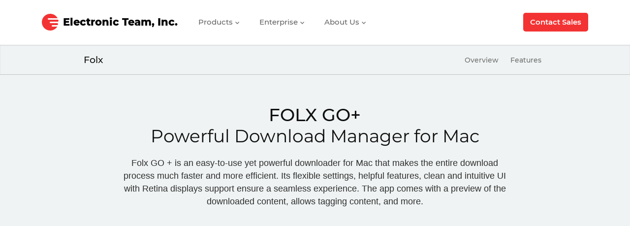

--- FILE ---
content_type: text/html; charset=UTF-8
request_url: https://www.electronic.us/products/folx-go-plus/
body_size: 102048
content:







	
			
			

	
	

					
				
				
	



<!DOCTYPE html>
<html lang="en" itemscope="" itemtype="https://schema.org/WebPage">
<head>
<title>Folx GO+</title>
  <!-- meta start -->
<meta http-equiv="Content-Type" content="text/html; charset=utf-8"/>
<meta http-equiv="X-UA-Compatible" content="IE=edge"/>
<meta name="viewport" lang="en" content="width=device-width, initial-scale=1"/>
<meta name="" lang="en" content=""/>
<meta name="description" lang="en" content="Folx GO+ Internet download manager for Mac 

"/>
<meta name="robots" content="noindex,nofollow"/>
<!-- meta stop -->


			



<meta itemprop="name" content="Folx GO+">
<meta itemprop="author" content="Olga Weis"> 
<meta itemprop="headline" content="Folx GO+"> 
<meta itemprop="mainEntityOfPage" content="https://www.electronic.us/products/folx-go-plus/"> 
<meta itemprop="dateModified" content="2019-12-06 00:00:00"> 
<meta itemprop="image" content="https://www.electronic.us/images/upload/og_electronic.jpg"> 		<!-- canonical page start -->
			<link rel="canonical" href="https://www.electronic.us/products/folx-go-plus/"/>
	<!-- canonical page stop -->




<meta property='og:title' lang="" content="Folx GO+" />
<meta property='og:image' lang="" content="https://www.electronic.us/images/upload/og_electronic.jpg" />
<meta property='og:image:alt' lang="" content="Folx GO+" />
<meta property='og:site_name' lang="" content="Electronic Team, Inc." />
<meta property='og:type' lang="" content="article" />
<meta property='og:url' lang="" content="https://www.electronic.us/products/folx-go-plus/" />
<meta name='twitter:title' lang="" content="Folx GO+" />
<meta name="twitter:image:alt" lang="" content="Folx GO+" />
<meta name='twitter:image' lang="" content="https://www.electronic.us/images/upload/og_electronic.jpg" />
<meta name='twitter:card' lang="" content="summary_large_image" />
<meta name='twitter:site' lang="" content="@EltimaSoftware" />
    
<meta property='og:description' lang="" content="Folx GO+ Internet download manager for Mac 

" />
<meta name='twitter:description' lang="" content="Folx GO+ Internet download manager for Mac 

" />
<!--alternate pages -->
<link rel="alternate" hreflang="x-default" href="https://www.electronic.us/products/folx-go-plus/" />
<link rel="alternate" hreflang="en" href="https://www.electronic.us/products/folx-go-plus/" />
<!-- favicon start -->
<link rel="shortcut icon" href="/favicon.ico" type="image/x-icon" />
<link rel="apple-touch-icon" href="/touch-icon-iphone.png" />
<link rel="apple-touch-icon" sizes="57x57" href="/apple-icon-57x57.png">
<link rel="apple-touch-icon" sizes="60x60" href="/apple-icon-60x60.png">
<link rel="apple-touch-icon" sizes="72x72" href="/apple-icon-72x72.png">
<link rel="apple-touch-icon" sizes="76x76" href="/apple-icon-76x76.png">
<link rel="apple-touch-icon" sizes="114x114" href="/apple-icon-114x114.png">
<link rel="apple-touch-icon" sizes="120x120" href="/apple-icon-120x120.png">
<link rel="apple-touch-icon" sizes="144x144" href="/apple-icon-144x144.png">
<link rel="apple-touch-icon" sizes="152x152" href="/apple-icon-152x152.png">
<link rel="apple-touch-icon" sizes="180x180" href="/apple-touch-icon.png">
<link rel="icon" type="image/png" sizes="192x192"  href="/android-icon-192x192.png">
<link rel="icon" type="image/png" sizes="32x32" href="/favicon-32x32.png">
<link rel="icon" type="image/png" sizes="96x96" href="/favicon-96x96.png">
<link rel="icon" type="image/png" sizes="16x16" href="/favicon-16x16.png">
<link rel="manifest" href="/manifest.json">
<link rel="mask-icon" href="/safari-pinned-tab.svg" color="#F33333">
<meta name="msapplication-TileColor" content="#F33333">
<meta name="msapplication-TileImage" content="/ms-icon-144x144.png">
<meta name="theme-color" content="#ffffff">
<!-- favicon stop --><!--  styles start -->

			<style>
			
/*!
 * Bootstrap v3.3.1 (http://getbootstrap.com)
 * Copyright 2011-2014 Twitter, Inc.
 * Licensed under MIT (https://github.com/twbs/bootstrap/blob/master/LICENSE)
 */

/*! normalize.css v3.0.2 | MIT License | git.io/normalize */
html{font-family:sans-serif;-webkit-text-size-adjust:100%;-ms-text-size-adjust:100%}body{margin:0}article,aside,details,figcaption,figure,footer,header,hgroup,main,menu,nav,section,summary{display:block}audio,canvas,progress,video{display:inline-block;vertical-align:baseline}audio:not([controls]){display:none;height:0}[hidden],template{display:none}a{background-color:transparent}a:active,a:hover{outline:0}abbr[title]{border-bottom:1px dotted}b,strong{font-weight:700}dfn{font-style:italic}h1{margin:.67em 0;font-size:2em}mark{color:#000;background:#ff0}small{font-size:80%}sub,sup{position:relative;font-size:75%;line-height:0;vertical-align:baseline}sup{top:-.5em}sub{bottom:-.25em}img{border:0}svg:not(:root){overflow:hidden}figure{margin:1em
40px}hr{height:0;-webkit-box-sizing:content-box;-moz-box-sizing:content-box;box-sizing:content-box}pre{overflow:auto}code,kbd,pre,samp{font-family:monospace,monospace;font-size:1em}button,input,optgroup,select,textarea{margin:0;font:inherit;color:inherit}button{overflow:visible}button,select{text-transform:none}button,html input[type=button],input[type=reset],input[type=submit]{-webkit-appearance:button;cursor:pointer}button[disabled],html input[disabled]{cursor:default}button::-moz-focus-inner,input::-moz-focus-inner{padding:0;border:0}input{line-height:normal}input[type=checkbox],input[type=radio]{-webkit-box-sizing:border-box;-moz-box-sizing:border-box;box-sizing:border-box;padding:0}input[type=number]::-webkit-inner-spin-button,input[type=number]::-webkit-outer-spin-button{height:auto}input[type=search]{-webkit-box-sizing:content-box;-moz-box-sizing:content-box;box-sizing:content-box;-webkit-appearance:textfield}input[type=search]::-webkit-search-cancel-button,input[type=search]::-webkit-search-decoration{-webkit-appearance:none}fieldset{padding:.35em .625em .75em;margin:0
2px;border:1px
solid silver}legend{padding:0;border:0}textarea{overflow:auto}optgroup{font-weight:700}table{border-spacing:0;border-collapse:collapse}td,th{padding:0}
/*! Source: https://github.com/h5bp/html5-boilerplate/blob/master/src/css/main.css */
@media
print{*,:before,:after{color:#000!important;text-shadow:none!important;background:transparent!important;-webkit-box-shadow:none!important;box-shadow:none!important}a,a:visited{text-decoration:underline}a[href]:after{content:" (" attr(href) ")"}abbr[title]:after{content:" (" attr(title) ")"}a[href^="#"]:after,a[href^="javascript:"]:after{content:""}pre,blockquote{border:1px
solid #999;page-break-inside:avoid}thead{display:table-header-group}tr,img{page-break-inside:avoid}img{max-width:100%!important}p,h2,h3{orphans:3;widows:3}h2,h3{page-break-after:avoid}select{background:#fff!important}.navbar{display:none}.btn>.caret,.dropup>.btn>.caret{border-top-color:#000!important}.label{border:1px
solid #000}.table{border-collapse:collapse!important}.table td,.table
th{background-color:#fff!important}.table-bordered th,.table-bordered
td{border:1px
solid #ddd!important}}@font-face{font-family:'Glyphicons Halflings';src:url(/styles_new/fonts/glyphicons-halflings-regular.eot);src:url(/styles_new/fonts/glyphicons-halflings-regular.eot?#iefix) format('embedded-opentype'),url(/styles_new/fonts/glyphicons-halflings-regular.woff) format('woff'),url(/styles_new/fonts/glyphicons-halflings-regular.ttf) format('truetype'),url(/styles_new/fonts/glyphicons-halflings-regular.svg#glyphicons_halflingsregular) format('svg')}.glyphicon{position:relative;top:1px;display:inline-block;font-family:'Glyphicons Halflings';font-style:normal;font-weight:400;line-height:1;-webkit-font-smoothing:antialiased;-moz-osx-font-smoothing:grayscale}.glyphicon-asterisk:before{content:"\2a"}.glyphicon-plus:before{content:"\2b"}.glyphicon-euro:before,.glyphicon-eur:before{content:"\20ac"}.glyphicon-minus:before{content:"\2212"}.glyphicon-cloud:before{content:"\2601"}.glyphicon-envelope:before{content:"\2709"}.glyphicon-pencil:before{content:"\270f"}.glyphicon-glass:before{content:"\e001"}.glyphicon-music:before{content:"\e002"}.glyphicon-search:before{content:"\e003"}.glyphicon-heart:before{content:"\e005"}.glyphicon-star:before{content:"\e006"}.glyphicon-star-empty:before{content:"\e007"}.glyphicon-user:before{content:"\e008"}.glyphicon-film:before{content:"\e009"}.glyphicon-th-large:before{content:"\e010"}.glyphicon-th:before{content:"\e011"}.glyphicon-th-list:before{content:"\e012"}.glyphicon-ok:before{content:"\e013"}.glyphicon-remove:before{content:"\e014"}.glyphicon-zoom-in:before{content:"\e015"}.glyphicon-zoom-out:before{content:"\e016"}.glyphicon-off:before{content:"\e017"}.glyphicon-signal:before{content:"\e018"}.glyphicon-cog:before{content:"\e019"}.glyphicon-trash:before{content:"\e020"}.glyphicon-home:before{content:"\e021"}.glyphicon-file:before{content:"\e022"}.glyphicon-time:before{content:"\e023"}.glyphicon-road:before{content:"\e024"}.glyphicon-download-alt:before{content:"\e025"}.glyphicon-download:before{content:"\e026"}.glyphicon-upload:before{content:"\e027"}.glyphicon-inbox:before{content:"\e028"}.glyphicon-play-circle:before{content:"\e029"}.glyphicon-repeat:before{content:"\e030"}.glyphicon-refresh:before{content:"\e031"}.glyphicon-list-alt:before{content:"\e032"}.glyphicon-lock:before{content:"\e033"}.glyphicon-flag:before{content:"\e034"}.glyphicon-headphones:before{content:"\e035"}.glyphicon-volume-off:before{content:"\e036"}.glyphicon-volume-down:before{content:"\e037"}.glyphicon-volume-up:before{content:"\e038"}.glyphicon-qrcode:before{content:"\e039"}.glyphicon-barcode:before{content:"\e040"}.glyphicon-tag:before{content:"\e041"}.glyphicon-tags:before{content:"\e042"}.glyphicon-book:before{content:"\e043"}.glyphicon-bookmark:before{content:"\e044"}.glyphicon-print:before{content:"\e045"}.glyphicon-camera:before{content:"\e046"}.glyphicon-font:before{content:"\e047"}.glyphicon-bold:before{content:"\e048"}.glyphicon-italic:before{content:"\e049"}.glyphicon-text-height:before{content:"\e050"}.glyphicon-text-width:before{content:"\e051"}.glyphicon-align-left:before{content:"\e052"}.glyphicon-align-center:before{content:"\e053"}.glyphicon-align-right:before{content:"\e054"}.glyphicon-align-justify:before{content:"\e055"}.glyphicon-list:before{content:"\e056"}.glyphicon-indent-left:before{content:"\e057"}.glyphicon-indent-right:before{content:"\e058"}.glyphicon-facetime-video:before{content:"\e059"}.glyphicon-picture:before{content:"\e060"}.glyphicon-map-marker:before{content:"\e062"}.glyphicon-adjust:before{content:"\e063"}.glyphicon-tint:before{content:"\e064"}.glyphicon-edit:before{content:"\e065"}.glyphicon-share:before{content:"\e066"}.glyphicon-check:before{content:"\e067"}.glyphicon-move:before{content:"\e068"}.glyphicon-step-backward:before{content:"\e069"}.glyphicon-fast-backward:before{content:"\e070"}.glyphicon-backward:before{content:"\e071"}.glyphicon-play:before{content:"\e072"}.glyphicon-pause:before{content:"\e073"}.glyphicon-stop:before{content:"\e074"}.glyphicon-forward:before{content:"\e075"}.glyphicon-fast-forward:before{content:"\e076"}.glyphicon-step-forward:before{content:"\e077"}.glyphicon-eject:before{content:"\e078"}.glyphicon-chevron-left:before{content:"\e079"}.glyphicon-chevron-right:before{content:"\e080"}.glyphicon-plus-sign:before{content:"\e081"}.glyphicon-minus-sign:before{content:"\e082"}.glyphicon-remove-sign:before{content:"\e083"}.glyphicon-ok-sign:before{content:"\e084"}.glyphicon-question-sign:before{content:"\e085"}.glyphicon-info-sign:before{content:"\e086"}.glyphicon-screenshot:before{content:"\e087"}.glyphicon-remove-circle:before{content:"\e088"}.glyphicon-ok-circle:before{content:"\e089"}.glyphicon-ban-circle:before{content:"\e090"}.glyphicon-arrow-left:before{content:"\e091"}.glyphicon-arrow-right:before{content:"\e092"}.glyphicon-arrow-up:before{content:"\e093"}.glyphicon-arrow-down:before{content:"\e094"}.glyphicon-share-alt:before{content:"\e095"}.glyphicon-resize-full:before{content:"\e096"}.glyphicon-resize-small:before{content:"\e097"}.glyphicon-exclamation-sign:before{content:"\e101"}.glyphicon-gift:before{content:"\e102"}.glyphicon-leaf:before{content:"\e103"}.glyphicon-fire:before{content:"\e104"}.glyphicon-eye-open:before{content:"\e105"}.glyphicon-eye-close:before{content:"\e106"}.glyphicon-warning-sign:before{content:"\e107"}.glyphicon-plane:before{content:"\e108"}.glyphicon-calendar:before{content:"\e109"}.glyphicon-random:before{content:"\e110"}.glyphicon-comment:before{content:"\e111"}.glyphicon-magnet:before{content:"\e112"}.glyphicon-chevron-up:before{content:"\e113"}.glyphicon-chevron-down:before{content:"\e114"}.glyphicon-retweet:before{content:"\e115"}.glyphicon-shopping-cart:before{content:"\e116"}.glyphicon-folder-close:before{content:"\e117"}.glyphicon-folder-open:before{content:"\e118"}.glyphicon-resize-vertical:before{content:"\e119"}.glyphicon-resize-horizontal:before{content:"\e120"}.glyphicon-hdd:before{content:"\e121"}.glyphicon-bullhorn:before{content:"\e122"}.glyphicon-bell:before{content:"\e123"}.glyphicon-certificate:before{content:"\e124"}.glyphicon-thumbs-up:before{content:"\e125"}.glyphicon-thumbs-down:before{content:"\e126"}.glyphicon-hand-right:before{content:"\e127"}.glyphicon-hand-left:before{content:"\e128"}.glyphicon-hand-up:before{content:"\e129"}.glyphicon-hand-down:before{content:"\e130"}.glyphicon-circle-arrow-right:before{content:"\e131"}.glyphicon-circle-arrow-left:before{content:"\e132"}.glyphicon-circle-arrow-up:before{content:"\e133"}.glyphicon-circle-arrow-down:before{content:"\e134"}.glyphicon-globe:before{content:"\e135"}.glyphicon-wrench:before{content:"\e136"}.glyphicon-tasks:before{content:"\e137"}.glyphicon-filter:before{content:"\e138"}.glyphicon-briefcase:before{content:"\e139"}.glyphicon-fullscreen:before{content:"\e140"}.glyphicon-dashboard:before{content:"\e141"}.glyphicon-paperclip:before{content:"\e142"}.glyphicon-heart-empty:before{content:"\e143"}.glyphicon-link:before{content:"\e144"}.glyphicon-phone:before{content:"\e145"}.glyphicon-pushpin:before{content:"\e146"}.glyphicon-usd:before{content:"\e148"}.glyphicon-gbp:before{content:"\e149"}.glyphicon-sort:before{content:"\e150"}.glyphicon-sort-by-alphabet:before{content:"\e151"}.glyphicon-sort-by-alphabet-alt:before{content:"\e152"}.glyphicon-sort-by-order:before{content:"\e153"}.glyphicon-sort-by-order-alt:before{content:"\e154"}.glyphicon-sort-by-attributes:before{content:"\e155"}.glyphicon-sort-by-attributes-alt:before{content:"\e156"}.glyphicon-unchecked:before{content:"\e157"}.glyphicon-expand:before{content:"\e158"}.glyphicon-collapse-down:before{content:"\e159"}.glyphicon-collapse-up:before{content:"\e160"}.glyphicon-log-in:before{content:"\e161"}.glyphicon-flash:before{content:"\e162"}.glyphicon-log-out:before{content:"\e163"}.glyphicon-new-window:before{content:"\e164"}.glyphicon-record:before{content:"\e165"}.glyphicon-save:before{content:"\e166"}.glyphicon-open:before{content:"\e167"}.glyphicon-saved:before{content:"\e168"}.glyphicon-import:before{content:"\e169"}.glyphicon-export:before{content:"\e170"}.glyphicon-send:before{content:"\e171"}.glyphicon-floppy-disk:before{content:"\e172"}.glyphicon-floppy-saved:before{content:"\e173"}.glyphicon-floppy-remove:before{content:"\e174"}.glyphicon-floppy-save:before{content:"\e175"}.glyphicon-floppy-open:before{content:"\e176"}.glyphicon-credit-card:before{content:"\e177"}.glyphicon-transfer:before{content:"\e178"}.glyphicon-cutlery:before{content:"\e179"}.glyphicon-header:before{content:"\e180"}.glyphicon-compressed:before{content:"\e181"}.glyphicon-earphone:before{content:"\e182"}.glyphicon-phone-alt:before{content:"\e183"}.glyphicon-tower:before{content:"\e184"}.glyphicon-stats:before{content:"\e185"}.glyphicon-sd-video:before{content:"\e186"}.glyphicon-hd-video:before{content:"\e187"}.glyphicon-subtitles:before{content:"\e188"}.glyphicon-sound-stereo:before{content:"\e189"}.glyphicon-sound-dolby:before{content:"\e190"}.glyphicon-sound-5-1:before{content:"\e191"}.glyphicon-sound-6-1:before{content:"\e192"}.glyphicon-sound-7-1:before{content:"\e193"}.glyphicon-copyright-mark:before{content:"\e194"}.glyphicon-registration-mark:before{content:"\e195"}.glyphicon-cloud-download:before{content:"\e197"}.glyphicon-cloud-upload:before{content:"\e198"}.glyphicon-tree-conifer:before{content:"\e199"}.glyphicon-tree-deciduous:before{content:"\e200"}*{-webkit-box-sizing:border-box;-moz-box-sizing:border-box;box-sizing:border-box}:before,:after{-webkit-box-sizing:border-box;-moz-box-sizing:border-box;box-sizing:border-box}html{font-size:10px;-webkit-tap-highlight-color:rgba(0,0,0,0)}body{font-family:Helvetica,Helvetica,Arial,sans-serif;font-size:14px;line-height:1.42857143;color:#333;background-color:#fff}input,button,select,textarea{font-family:inherit;font-size:inherit;line-height:inherit}a{color:#337ab7;text-decoration:none}a:hover,a:focus{color:#23527c;text-decoration:underline}a:focus{outline:thin dotted;outline:5px
auto -webkit-focus-ring-color;outline-offset:-2px}figure{margin:0}img{vertical-align:middle}.img-responsive,.thumbnail>img,.thumbnail a>img,.carousel-inner>.item>img,.carousel-inner>.item>a>img{display:block;max-width:100%;height:auto}.img-rounded{border-radius:6px}.img-thumbnail{display:inline-block;max-width:100%;height:auto;padding:4px;line-height:1.42857143;background-color:#fff;border:1px
solid #ddd;border-radius:4px;-webkit-transition:all .2s ease-in-out;-o-transition:all .2s ease-in-out;transition:all .2s ease-in-out}.img-circle{border-radius:50%}hr{margin-top:20px;margin-bottom:20px;border:0;border-top:1px solid #eee}.sr-only{position:absolute;width:1px;height:1px;padding:0;margin:-1px;overflow:hidden;clip:rect(0,0,0,0);border:0}.sr-only-focusable:active,.sr-only-focusable:focus{position:static;width:auto;height:auto;margin:0;overflow:visible;clip:auto}h1,h2,h3,h4,h5,h6,.h1,.h2,.h3,.h4,.h5,.h6{font-family:inherit;font-weight:500;line-height:1.1;color:inherit}h1 small,h2 small,h3 small,h4 small,h5 small,h6 small,.h1 small,.h2 small,.h3 small,.h4 small,.h5 small,.h6 small,h1 .small,h2 .small,h3 .small,h4 .small,h5 .small,h6 .small,.h1 .small,.h2 .small,.h3 .small,.h4 .small,.h5 .small,.h6
.small{font-weight:400;line-height:1;color:#777}h1,.h1,h2,.h2,h3,.h3{margin-top:20px;margin-bottom:10px}h1 small,.h1 small,h2 small,.h2 small,h3 small,.h3 small,h1 .small,.h1 .small,h2 .small,.h2 .small,h3 .small,.h3
.small{font-size:65%}h4,.h4,h5,.h5,h6,.h6{margin-top:10px;margin-bottom:10px}h4 small,.h4 small,h5 small,.h5 small,h6 small,.h6 small,h4 .small,.h4 .small,h5 .small,.h5 .small,h6 .small,.h6
.small{font-size:75%}h1,.h1{font-size:36px}h2,.h2{font-size:30px}h3,.h3{font-size:24px}h4,.h4{font-size:18px}h5,.h5{font-size:14px}h6,.h6{font-size:12px}p{margin:0
0 10px}.lead{margin-bottom:20px;font-size:16px;font-weight:300;line-height:1.4}@media (min-width:768px){.lead{font-size:21px}}small,.small{font-size:85%}mark,.mark{padding:.2em;background-color:#fcf8e3}.text-left{text-align:left}.text-right{text-align:right}.text-center{text-align:center}.text-justify{text-align:justify}.text-nowrap{white-space:nowrap}.text-lowercase{text-transform:lowercase}.text-uppercase{text-transform:uppercase}.text-capitalize{text-transform:capitalize}.text-muted{color:#777}.text-primary{color:#337ab7}a.text-primary:hover{color:#286090}.text-success{color:#3c763d}a.text-success:hover{color:#2b542c}.text-info{color:#31708f}a.text-info:hover{color:#245269}.text-warning{color:#8a6d3b}a.text-warning:hover{color:#66512c}.text-danger{color:#a94442}a.text-danger:hover{color:#843534}.bg-primary{color:#fff;background-color:#337ab7}a.bg-primary:hover{background-color:#286090}.bg-success{background-color:#dff0d8}a.bg-success:hover{background-color:#c1e2b3}.bg-info{background-color:#d9edf7}a.bg-info:hover{background-color:#afd9ee}.bg-warning{background-color:#fcf8e3}a.bg-warning:hover{background-color:#f7ecb5}.bg-danger{background-color:#f2dede}a.bg-danger:hover{background-color:#e4b9b9}.page-header{padding-bottom:9px;margin:40px
0 20px;border-bottom:1px solid #eee}ul,ol{margin-top:0;margin-bottom:10px}ul ul,ol ul,ul ol,ol
ol{margin-bottom:0}.list-unstyled{padding-left:0;list-style:none}.list-inline{padding-left:0;margin-left:-5px;list-style:none}.list-inline>li{display:inline-block;padding-right:5px;padding-left:5px}dl{margin-top:0;margin-bottom:20px}dt,dd{line-height:1.42857143}dt{font-weight:700}dd{margin-left:0}@media (min-width:768px){.dl-horizontal
dt{float:left;width:160px;overflow:hidden;clear:left;text-align:right;text-overflow:ellipsis;white-space:nowrap}.dl-horizontal
dd{margin-left:180px}}abbr[title],abbr[data-original-title]{cursor:help;border-bottom:1px dotted #777}.initialism{font-size:90%;text-transform:uppercase}blockquote{padding:10px
20px;margin:0
0 20px;font-size:17.5px;border-left:5px solid #eee}blockquote p:last-child,blockquote ul:last-child,blockquote ol:last-child{margin-bottom:0}blockquote footer,blockquote small,blockquote
.small{display:block;font-size:80%;line-height:1.42857143;color:#777}blockquote footer:before,blockquote small:before,blockquote .small:before{content:'\2014 \00A0'}.blockquote-reverse,blockquote.pull-right{padding-right:15px;padding-left:0;text-align:right;border-right:5px solid #eee;border-left:0}.blockquote-reverse footer:before,blockquote.pull-right footer:before,.blockquote-reverse small:before,blockquote.pull-right small:before,.blockquote-reverse .small:before,blockquote.pull-right .small:before{content:''}.blockquote-reverse footer:after,blockquote.pull-right footer:after,.blockquote-reverse small:after,blockquote.pull-right small:after,.blockquote-reverse .small:after,blockquote.pull-right .small:after{content:'\00A0 \2014'}address{margin-bottom:20px;font-style:normal;line-height:1.42857143}code,kbd,pre,samp{font-family:Menlo,Monaco,Consolas,"Courier New",monospace}code{padding:2px
4px;font-size:90%;color:#c7254e;background-color:#f9f2f4;border-radius:4px}kbd{padding:2px
4px;font-size:90%;color:#fff;background-color:#333;border-radius:3px;-webkit-box-shadow:inset 0 -1px 0 rgba(0,0,0,.25);box-shadow:inset 0 -1px 0 rgba(0,0,0,.25)}kbd
kbd{padding:0;font-size:100%;font-weight:700;-webkit-box-shadow:none;box-shadow:none}pre{display:block;padding:9.5px;margin:0
0 10px;font-size:13px;line-height:1.42857143;color:#333;word-break:break-all;word-wrap:break-word;background-color:#f5f5f5;border:1px
solid #ccc;border-radius:4px}pre
code{padding:0;font-size:inherit;color:inherit;white-space:pre-wrap;background-color:transparent;border-radius:0}.pre-scrollable{max-height:340px;overflow-y:scroll}.container{padding-right:15px;padding-left:15px;margin-right:auto;margin-left:auto}@media (min-width:768px){.container{width:750px}}@media (min-width:992px){.container{width:970px}}@media (min-width:1200px){.container{width:1170px}}.container-fluid{padding-right:15px;padding-left:15px;margin-right:auto;margin-left:auto}.row{margin-right:-15px;margin-left:-15px}.col-xs-1,.col-sm-1,.col-md-1,.col-lg-1,.col-xs-2,.col-sm-2,.col-md-2,.col-lg-2,.col-xs-3,.col-sm-3,.col-md-3,.col-lg-3,.col-xs-4,.col-sm-4,.col-md-4,.col-lg-4,.col-xs-5,.col-sm-5,.col-md-5,.col-lg-5,.col-xs-6,.col-sm-6,.col-md-6,.col-lg-6,.col-xs-7,.col-sm-7,.col-md-7,.col-lg-7,.col-xs-8,.col-sm-8,.col-md-8,.col-lg-8,.col-xs-9,.col-sm-9,.col-md-9,.col-lg-9,.col-xs-10,.col-sm-10,.col-md-10,.col-lg-10,.col-xs-11,.col-sm-11,.col-md-11,.col-lg-11,.col-xs-12,.col-sm-12,.col-md-12,.col-lg-12{position:relative;min-height:1px;padding-right:15px;padding-left:15px}.col-xs-1,.col-xs-2,.col-xs-3,.col-xs-4,.col-xs-5,.col-xs-6,.col-xs-7,.col-xs-8,.col-xs-9,.col-xs-10,.col-xs-11,.col-xs-12{float:left}.col-xs-12{width:100%}.col-xs-11{width:91.66666667%}.col-xs-10{width:83.33333333%}.col-xs-9{width:75%}.col-xs-8{width:66.66666667%}.col-xs-7{width:58.33333333%}.col-xs-6{width:50%}.col-xs-5{width:41.66666667%}.col-xs-4{width:33.33333333%}.col-xs-3{width:25%}.col-xs-2{width:16.66666667%}.col-xs-1{width:8.33333333%}.col-xs-pull-12{right:100%}.col-xs-pull-11{right:91.66666667%}.col-xs-pull-10{right:83.33333333%}.col-xs-pull-9{right:75%}.col-xs-pull-8{right:66.66666667%}.col-xs-pull-7{right:58.33333333%}.col-xs-pull-6{right:50%}.col-xs-pull-5{right:41.66666667%}.col-xs-pull-4{right:33.33333333%}.col-xs-pull-3{right:25%}.col-xs-pull-2{right:16.66666667%}.col-xs-pull-1{right:8.33333333%}.col-xs-pull-0{right:auto}.col-xs-push-12{left:100%}.col-xs-push-11{left:91.66666667%}.col-xs-push-10{left:83.33333333%}.col-xs-push-9{left:75%}.col-xs-push-8{left:66.66666667%}.col-xs-push-7{left:58.33333333%}.col-xs-push-6{left:50%}.col-xs-push-5{left:41.66666667%}.col-xs-push-4{left:33.33333333%}.col-xs-push-3{left:25%}.col-xs-push-2{left:16.66666667%}.col-xs-push-1{left:8.33333333%}.col-xs-push-0{left:auto}.col-xs-offset-12{margin-left:100%}.col-xs-offset-11{margin-left:91.66666667%}.col-xs-offset-10{margin-left:83.33333333%}.col-xs-offset-9{margin-left:75%}.col-xs-offset-8{margin-left:66.66666667%}.col-xs-offset-7{margin-left:58.33333333%}.col-xs-offset-6{margin-left:50%}.col-xs-offset-5{margin-left:41.66666667%}.col-xs-offset-4{margin-left:33.33333333%}.col-xs-offset-3{margin-left:25%}.col-xs-offset-2{margin-left:16.66666667%}.col-xs-offset-1{margin-left:8.33333333%}.col-xs-offset-0{margin-left:0}@media (min-width:768px){.col-sm-1,.col-sm-2,.col-sm-3,.col-sm-4,.col-sm-5,.col-sm-6,.col-sm-7,.col-sm-8,.col-sm-9,.col-sm-10,.col-sm-11,.col-sm-12{float:left}.col-sm-12{width:100%}.col-sm-11{width:91.66666667%}.col-sm-10{width:83.33333333%}.col-sm-9{width:75%}.col-sm-8{width:66.66666667%}.col-sm-7{width:58.33333333%}.col-sm-6{width:50%}.col-sm-5{width:41.66666667%}.col-sm-4{width:33.33333333%}.col-sm-3{width:25%}.col-sm-2{width:16.66666667%}.col-sm-1{width:8.33333333%}.col-sm-pull-12{right:100%}.col-sm-pull-11{right:91.66666667%}.col-sm-pull-10{right:83.33333333%}.col-sm-pull-9{right:75%}.col-sm-pull-8{right:66.66666667%}.col-sm-pull-7{right:58.33333333%}.col-sm-pull-6{right:50%}.col-sm-pull-5{right:41.66666667%}.col-sm-pull-4{right:33.33333333%}.col-sm-pull-3{right:25%}.col-sm-pull-2{right:16.66666667%}.col-sm-pull-1{right:8.33333333%}.col-sm-pull-0{right:auto}.col-sm-push-12{left:100%}.col-sm-push-11{left:91.66666667%}.col-sm-push-10{left:83.33333333%}.col-sm-push-9{left:75%}.col-sm-push-8{left:66.66666667%}.col-sm-push-7{left:58.33333333%}.col-sm-push-6{left:50%}.col-sm-push-5{left:41.66666667%}.col-sm-push-4{left:33.33333333%}.col-sm-push-3{left:25%}.col-sm-push-2{left:16.66666667%}.col-sm-push-1{left:8.33333333%}.col-sm-push-0{left:auto}.col-sm-offset-12{margin-left:100%}.col-sm-offset-11{margin-left:91.66666667%}.col-sm-offset-10{margin-left:83.33333333%}.col-sm-offset-9{margin-left:75%}.col-sm-offset-8{margin-left:66.66666667%}.col-sm-offset-7{margin-left:58.33333333%}.col-sm-offset-6{margin-left:50%}.col-sm-offset-5{margin-left:41.66666667%}.col-sm-offset-4{margin-left:33.33333333%}.col-sm-offset-3{margin-left:25%}.col-sm-offset-2{margin-left:16.66666667%}.col-sm-offset-1{margin-left:8.33333333%}.col-sm-offset-0{margin-left:0}}@media (min-width:992px){.col-md-1,.col-md-2,.col-md-3,.col-md-4,.col-md-5,.col-md-6,.col-md-7,.col-md-8,.col-md-9,.col-md-10,.col-md-11,.col-md-12{float:left}.col-md-12{width:100%}.col-md-11{width:91.66666667%}.col-md-10{width:83.33333333%}.col-md-9{width:75%}.col-md-8{width:66.66666667%}.col-md-7{width:58.33333333%}.col-md-6{width:50%}.col-md-5{width:41.66666667%}.col-md-4{width:33.33333333%}.col-md-3{width:25%}.col-md-2{width:16.66666667%}.col-md-1{width:8.33333333%}.col-md-pull-12{right:100%}.col-md-pull-11{right:91.66666667%}.col-md-pull-10{right:83.33333333%}.col-md-pull-9{right:75%}.col-md-pull-8{right:66.66666667%}.col-md-pull-7{right:58.33333333%}.col-md-pull-6{right:50%}.col-md-pull-5{right:41.66666667%}.col-md-pull-4{right:33.33333333%}.col-md-pull-3{right:25%}.col-md-pull-2{right:16.66666667%}.col-md-pull-1{right:8.33333333%}.col-md-pull-0{right:auto}.col-md-push-12{left:100%}.col-md-push-11{left:91.66666667%}.col-md-push-10{left:83.33333333%}.col-md-push-9{left:75%}.col-md-push-8{left:66.66666667%}.col-md-push-7{left:58.33333333%}.col-md-push-6{left:50%}.col-md-push-5{left:41.66666667%}.col-md-push-4{left:33.33333333%}.col-md-push-3{left:25%}.col-md-push-2{left:16.66666667%}.col-md-push-1{left:8.33333333%}.col-md-push-0{left:auto}.col-md-offset-12{margin-left:100%}.col-md-offset-11{margin-left:91.66666667%}.col-md-offset-10{margin-left:83.33333333%}.col-md-offset-9{margin-left:75%}.col-md-offset-8{margin-left:66.66666667%}.col-md-offset-7{margin-left:58.33333333%}.col-md-offset-6{margin-left:50%}.col-md-offset-5{margin-left:41.66666667%}.col-md-offset-4{margin-left:33.33333333%}.col-md-offset-3{margin-left:25%}.col-md-offset-2{margin-left:16.66666667%}.col-md-offset-1{margin-left:8.33333333%}.col-md-offset-0{margin-left:0}}@media (min-width:1200px){.col-lg-1,.col-lg-2,.col-lg-3,.col-lg-4,.col-lg-5,.col-lg-6,.col-lg-7,.col-lg-8,.col-lg-9,.col-lg-10,.col-lg-11,.col-lg-12{float:left}.col-lg-12{width:100%}.col-lg-11{width:91.66666667%}.col-lg-10{width:83.33333333%}.col-lg-9{width:75%}.col-lg-8{width:66.66666667%}.col-lg-7{width:58.33333333%}.col-lg-6{width:50%}.col-lg-5{width:41.66666667%}.col-lg-4{width:33.33333333%}.col-lg-3{width:25%}.col-lg-2{width:16.66666667%}.col-lg-1{width:8.33333333%}.col-lg-pull-12{right:100%}.col-lg-pull-11{right:91.66666667%}.col-lg-pull-10{right:83.33333333%}.col-lg-pull-9{right:75%}.col-lg-pull-8{right:66.66666667%}.col-lg-pull-7{right:58.33333333%}.col-lg-pull-6{right:50%}.col-lg-pull-5{right:41.66666667%}.col-lg-pull-4{right:33.33333333%}.col-lg-pull-3{right:25%}.col-lg-pull-2{right:16.66666667%}.col-lg-pull-1{right:8.33333333%}.col-lg-pull-0{right:auto}.col-lg-push-12{left:100%}.col-lg-push-11{left:91.66666667%}.col-lg-push-10{left:83.33333333%}.col-lg-push-9{left:75%}.col-lg-push-8{left:66.66666667%}.col-lg-push-7{left:58.33333333%}.col-lg-push-6{left:50%}.col-lg-push-5{left:41.66666667%}.col-lg-push-4{left:33.33333333%}.col-lg-push-3{left:25%}.col-lg-push-2{left:16.66666667%}.col-lg-push-1{left:8.33333333%}.col-lg-push-0{left:auto}.col-lg-offset-12{margin-left:100%}.col-lg-offset-11{margin-left:91.66666667%}.col-lg-offset-10{margin-left:83.33333333%}.col-lg-offset-9{margin-left:75%}.col-lg-offset-8{margin-left:66.66666667%}.col-lg-offset-7{margin-left:58.33333333%}.col-lg-offset-6{margin-left:50%}.col-lg-offset-5{margin-left:41.66666667%}.col-lg-offset-4{margin-left:33.33333333%}.col-lg-offset-3{margin-left:25%}.col-lg-offset-2{margin-left:16.66666667%}.col-lg-offset-1{margin-left:8.33333333%}.col-lg-offset-0{margin-left:0}}table{background-color:transparent}caption{padding-top:8px;padding-bottom:8px;color:#777;text-align:left}th{text-align:left}.table{width:100%;max-width:100%;margin-bottom:20px}.table>thead>tr>th,.table>tbody>tr>th,.table>tfoot>tr>th,.table>thead>tr>td,.table>tbody>tr>td,.table>tfoot>tr>td{padding:8px;line-height:1.42857143;vertical-align:top;border-top:1px solid #ddd}.table>thead>tr>th{vertical-align:bottom;border-bottom:2px solid #ddd}.table>caption+thead>tr:first-child>th,.table>colgroup+thead>tr:first-child>th,.table>thead:first-child>tr:first-child>th,.table>caption+thead>tr:first-child>td,.table>colgroup+thead>tr:first-child>td,.table>thead:first-child>tr:first-child>td{border-top:0}.table>tbody+tbody{border-top:2px solid #ddd}.table
.table{background-color:#fff}.table-condensed>thead>tr>th,.table-condensed>tbody>tr>th,.table-condensed>tfoot>tr>th,.table-condensed>thead>tr>td,.table-condensed>tbody>tr>td,.table-condensed>tfoot>tr>td{padding:5px}.table-bordered{border:1px
solid #ddd}.table-bordered>thead>tr>th,.table-bordered>tbody>tr>th,.table-bordered>tfoot>tr>th,.table-bordered>thead>tr>td,.table-bordered>tbody>tr>td,.table-bordered>tfoot>tr>td{border:1px
solid #ddd}.table-bordered>thead>tr>th,.table-bordered>thead>tr>td{border-bottom-width:2px}.table-striped>tbody>tr:nth-child(odd){background-color:#f9f9f9}.table-hover>tbody>tr:hover{background-color:#f5f5f5}table col[class*=col-]{position:static;display:table-column;float:none}table td[class*=col-],table th[class*=col-]{position:static;display:table-cell;float:none}.table>thead>tr>td.active,.table>tbody>tr>td.active,.table>tfoot>tr>td.active,.table>thead>tr>th.active,.table>tbody>tr>th.active,.table>tfoot>tr>th.active,.table>thead>tr.active>td,.table>tbody>tr.active>td,.table>tfoot>tr.active>td,.table>thead>tr.active>th,.table>tbody>tr.active>th,.table>tfoot>tr.active>th{background-color:#f5f5f5}.table-hover>tbody>tr>td.active:hover,.table-hover>tbody>tr>th.active:hover,.table-hover>tbody>tr.active:hover>td,.table-hover>tbody>tr:hover>.active,.table-hover>tbody>tr.active:hover>th{background-color:#e8e8e8}.table>thead>tr>td.success,.table>tbody>tr>td.success,.table>tfoot>tr>td.success,.table>thead>tr>th.success,.table>tbody>tr>th.success,.table>tfoot>tr>th.success,.table>thead>tr.success>td,.table>tbody>tr.success>td,.table>tfoot>tr.success>td,.table>thead>tr.success>th,.table>tbody>tr.success>th,.table>tfoot>tr.success>th{background-color:#dff0d8}.table-hover>tbody>tr>td.success:hover,.table-hover>tbody>tr>th.success:hover,.table-hover>tbody>tr.success:hover>td,.table-hover>tbody>tr:hover>.success,.table-hover>tbody>tr.success:hover>th{background-color:#d0e9c6}.table>thead>tr>td.info,.table>tbody>tr>td.info,.table>tfoot>tr>td.info,.table>thead>tr>th.info,.table>tbody>tr>th.info,.table>tfoot>tr>th.info,.table>thead>tr.info>td,.table>tbody>tr.info>td,.table>tfoot>tr.info>td,.table>thead>tr.info>th,.table>tbody>tr.info>th,.table>tfoot>tr.info>th{background-color:#d9edf7}.table-hover>tbody>tr>td.info:hover,.table-hover>tbody>tr>th.info:hover,.table-hover>tbody>tr.info:hover>td,.table-hover>tbody>tr:hover>.info,.table-hover>tbody>tr.info:hover>th{background-color:#c4e3f3}.table>thead>tr>td.warning,.table>tbody>tr>td.warning,.table>tfoot>tr>td.warning,.table>thead>tr>th.warning,.table>tbody>tr>th.warning,.table>tfoot>tr>th.warning,.table>thead>tr.warning>td,.table>tbody>tr.warning>td,.table>tfoot>tr.warning>td,.table>thead>tr.warning>th,.table>tbody>tr.warning>th,.table>tfoot>tr.warning>th{background-color:#fcf8e3}.table-hover>tbody>tr>td.warning:hover,.table-hover>tbody>tr>th.warning:hover,.table-hover>tbody>tr.warning:hover>td,.table-hover>tbody>tr:hover>.warning,.table-hover>tbody>tr.warning:hover>th{background-color:#faf2cc}.table>thead>tr>td.danger,.table>tbody>tr>td.danger,.table>tfoot>tr>td.danger,.table>thead>tr>th.danger,.table>tbody>tr>th.danger,.table>tfoot>tr>th.danger,.table>thead>tr.danger>td,.table>tbody>tr.danger>td,.table>tfoot>tr.danger>td,.table>thead>tr.danger>th,.table>tbody>tr.danger>th,.table>tfoot>tr.danger>th{background-color:#f2dede}.table-hover>tbody>tr>td.danger:hover,.table-hover>tbody>tr>th.danger:hover,.table-hover>tbody>tr.danger:hover>td,.table-hover>tbody>tr:hover>.danger,.table-hover>tbody>tr.danger:hover>th{background-color:#ebcccc}.table-responsive{min-height:.01%;overflow-x:auto}@media screen and (max-width:767px){.table-responsive{width:100%;margin-bottom:15px;overflow-y:hidden;-ms-overflow-style:-ms-autohiding-scrollbar;border:1px
solid #ddd}.table-responsive>.table{margin-bottom:0}.table-responsive>.table>thead>tr>th,.table-responsive>.table>tbody>tr>th,.table-responsive>.table>tfoot>tr>th,.table-responsive>.table>thead>tr>td,.table-responsive>.table>tbody>tr>td,.table-responsive>.table>tfoot>tr>td{white-space:nowrap}.table-responsive>.table-bordered{border:0}.table-responsive>.table-bordered>thead>tr>th:first-child,.table-responsive>.table-bordered>tbody>tr>th:first-child,.table-responsive>.table-bordered>tfoot>tr>th:first-child,.table-responsive>.table-bordered>thead>tr>td:first-child,.table-responsive>.table-bordered>tbody>tr>td:first-child,.table-responsive>.table-bordered>tfoot>tr>td:first-child{border-left:0}.table-responsive>.table-bordered>thead>tr>th:last-child,.table-responsive>.table-bordered>tbody>tr>th:last-child,.table-responsive>.table-bordered>tfoot>tr>th:last-child,.table-responsive>.table-bordered>thead>tr>td:last-child,.table-responsive>.table-bordered>tbody>tr>td:last-child,.table-responsive>.table-bordered>tfoot>tr>td:last-child{border-right:0}.table-responsive>.table-bordered>tbody>tr:last-child>th,.table-responsive>.table-bordered>tfoot>tr:last-child>th,.table-responsive>.table-bordered>tbody>tr:last-child>td,.table-responsive>.table-bordered>tfoot>tr:last-child>td{border-bottom:0}}fieldset{min-width:0;padding:0;margin:0;border:0}legend{display:block;width:100%;padding:0;margin-bottom:20px;font-size:21px;line-height:inherit;color:#333;border:0;border-bottom:1px solid #e5e5e5}label{display:inline-block;max-width:100%;margin-bottom:5px;font-weight:700}input[type=search]{-webkit-box-sizing:border-box;-moz-box-sizing:border-box;box-sizing:border-box}input[type=radio],input[type=checkbox]{margin:4px
0 0;margin-top:1px \9;line-height:normal}input[type=file]{display:block}input[type=range]{display:block;width:100%}select[multiple],select[size]{height:auto}input[type=file]:focus,input[type=radio]:focus,input[type=checkbox]:focus{outline:thin dotted;outline:5px
auto -webkit-focus-ring-color;outline-offset:-2px}output{display:block;padding-top:7px;font-size:14px;line-height:1.42857143;color:#555}.form-control{display:block;width:100%;height:34px;padding:6px
12px;font-size:14px;line-height:1.42857143;color:#555;background-color:#fff;background-image:none;border:1px
solid #ccc;border-radius:4px;-webkit-box-shadow:inset 0 1px 1px rgba(0,0,0,.075);box-shadow:inset 0 1px 1px rgba(0,0,0,.075);-webkit-transition:border-color ease-in-out .15s,-webkit-box-shadow ease-in-out .15s;-o-transition:border-color ease-in-out .15s,box-shadow ease-in-out .15s;transition:border-color ease-in-out .15s,box-shadow ease-in-out .15s}.form-control:focus{border-color:#66afe9;outline:0;-webkit-box-shadow:inset 0 1px 1px rgba(0,0,0,.075),0 0 8px rgba(102,175,233,.6);box-shadow:inset 0 1px 1px rgba(0,0,0,.075),0 0 8px rgba(102,175,233,.6)}.form-control::-moz-placeholder{color:#999;opacity:1}.form-control:-ms-input-placeholder{color:#999}.form-control::-webkit-input-placeholder{color:#999}.form-control[disabled],.form-control[readonly],fieldset[disabled] .form-control{cursor:not-allowed;background-color:#eee;opacity:1}textarea.form-control{height:auto}input[type=search]{-webkit-appearance:none}@media screen and (-webkit-min-device-pixel-ratio:0){input[type=date],input[type=time],input[type=datetime-local],input[type=month]{line-height:34px}input[type=date].input-sm,input[type=time].input-sm,input[type=datetime-local].input-sm,input[type=month].input-sm{line-height:30px}input[type=date].input-lg,input[type=time].input-lg,input[type=datetime-local].input-lg,input[type=month].input-lg{line-height:46px}}.form-group{margin-bottom:15px}.radio,.checkbox{position:relative;display:block;margin-top:10px;margin-bottom:10px}.radio label,.checkbox
label{min-height:20px;padding-left:20px;margin-bottom:0;font-weight:400;cursor:pointer}.radio input[type=radio],.radio-inline input[type=radio],.checkbox input[type=checkbox],.checkbox-inline input[type=checkbox]{position:absolute;margin-top:4px \9;margin-left:-20px}.radio+.radio,.checkbox+.checkbox{margin-top:-5px}.radio-inline,.checkbox-inline{display:inline-block;padding-left:20px;margin-bottom:0;font-weight:400;vertical-align:middle;cursor:pointer}.radio-inline+.radio-inline,.checkbox-inline+.checkbox-inline{margin-top:0;margin-left:10px}input[type=radio][disabled],input[type=checkbox][disabled],input[type=radio].disabled,input[type=checkbox].disabled,fieldset[disabled] input[type=radio],fieldset[disabled] input[type=checkbox]{cursor:not-allowed}.radio-inline.disabled,.checkbox-inline.disabled,fieldset[disabled] .radio-inline,fieldset[disabled] .checkbox-inline{cursor:not-allowed}.radio.disabled label,.checkbox.disabled label,fieldset[disabled] .radio label,fieldset[disabled] .checkbox
label{cursor:not-allowed}.form-control-static{padding-top:7px;padding-bottom:7px;margin-bottom:0}.form-control-static.input-lg,.form-control-static.input-sm{padding-right:0;padding-left:0}.input-sm,.form-group-sm .form-control{height:30px;padding:5px
10px;font-size:12px;line-height:1.5;border-radius:3px}select.input-sm,select.form-group-sm .form-control{height:30px;line-height:30px}textarea.input-sm,textarea.form-group-sm .form-control,select[multiple].input-sm,select[multiple].form-group-sm .form-control{height:auto}.input-lg,.form-group-lg .form-control{height:46px;padding:10px
16px;font-size:18px;line-height:1.33;border-radius:6px}select.input-lg,select.form-group-lg .form-control{height:46px;line-height:46px}textarea.input-lg,textarea.form-group-lg .form-control,select[multiple].input-lg,select[multiple].form-group-lg .form-control{height:auto}.has-feedback{position:relative}.has-feedback .form-control{padding-right:42.5px}.form-control-feedback{position:absolute;top:0;right:0;z-index:2;display:block;width:34px;height:34px;line-height:34px;text-align:center;pointer-events:none}.input-lg+.form-control-feedback{width:46px;height:46px;line-height:46px}.input-sm+.form-control-feedback{width:30px;height:30px;line-height:30px}.has-success .help-block,.has-success .control-label,.has-success .radio,.has-success .checkbox,.has-success .radio-inline,.has-success .checkbox-inline,.has-success.radio label,.has-success.checkbox label,.has-success.radio-inline label,.has-success.checkbox-inline
label{color:#3c763d}.has-success .form-control{border-color:#3c763d;-webkit-box-shadow:inset 0 1px 1px rgba(0,0,0,.075);box-shadow:inset 0 1px 1px rgba(0,0,0,.075)}.has-success .form-control:focus{border-color:#2b542c;-webkit-box-shadow:inset 0 1px 1px rgba(0,0,0,.075),0 0 6px #67b168;box-shadow:inset 0 1px 1px rgba(0,0,0,.075),0 0 6px #67b168}.has-success .input-group-addon{color:#3c763d;background-color:#dff0d8;border-color:#3c763d}.has-success .form-control-feedback{color:#3c763d}.has-warning .help-block,.has-warning .control-label,.has-warning .radio,.has-warning .checkbox,.has-warning .radio-inline,.has-warning .checkbox-inline,.has-warning.radio label,.has-warning.checkbox label,.has-warning.radio-inline label,.has-warning.checkbox-inline
label{color:#8a6d3b}.has-warning .form-control{border-color:#8a6d3b;-webkit-box-shadow:inset 0 1px 1px rgba(0,0,0,.075);box-shadow:inset 0 1px 1px rgba(0,0,0,.075)}.has-warning .form-control:focus{border-color:#66512c;-webkit-box-shadow:inset 0 1px 1px rgba(0,0,0,.075),0 0 6px #c0a16b;box-shadow:inset 0 1px 1px rgba(0,0,0,.075),0 0 6px #c0a16b}.has-warning .input-group-addon{color:#8a6d3b;background-color:#fcf8e3;border-color:#8a6d3b}.has-warning .form-control-feedback{color:#8a6d3b}.has-error .help-block,.has-error .control-label,.has-error .radio,.has-error .checkbox,.has-error .radio-inline,.has-error .checkbox-inline,.has-error.radio label,.has-error.checkbox label,.has-error.radio-inline label,.has-error.checkbox-inline
label{color:#a94442}.has-error .form-control{border-color:#a94442;-webkit-box-shadow:inset 0 1px 1px rgba(0,0,0,.075);box-shadow:inset 0 1px 1px rgba(0,0,0,.075)}.has-error .form-control:focus{border-color:#843534;-webkit-box-shadow:inset 0 1px 1px rgba(0,0,0,.075),0 0 6px #ce8483;box-shadow:inset 0 1px 1px rgba(0,0,0,.075),0 0 6px #ce8483}.has-error .input-group-addon{color:#a94442;background-color:#f2dede;border-color:#a94442}.has-error .form-control-feedback{color:#a94442}.has-feedback label~.form-control-feedback{top:25px}.has-feedback label.sr-only~.form-control-feedback{top:0}.help-block{display:block;margin-top:5px;margin-bottom:10px;color:#737373}@media (min-width:768px){.form-inline .form-group{display:inline-block;margin-bottom:0;vertical-align:middle}.form-inline .form-control{display:inline-block;width:auto;vertical-align:middle}.form-inline .form-control-static{display:inline-block}.form-inline .input-group{display:inline-table;vertical-align:middle}.form-inline .input-group .input-group-addon,.form-inline .input-group .input-group-btn,.form-inline .input-group .form-control{width:auto}.form-inline .input-group>.form-control{width:100%}.form-inline .control-label{margin-bottom:0;vertical-align:middle}.form-inline .radio,.form-inline
.checkbox{display:inline-block;margin-top:0;margin-bottom:0;vertical-align:middle}.form-inline .radio label,.form-inline .checkbox
label{padding-left:0}.form-inline .radio input[type=radio],.form-inline .checkbox input[type=checkbox]{position:relative;margin-left:0}.form-inline .has-feedback .form-control-feedback{top:0}}.form-horizontal .radio,.form-horizontal .checkbox,.form-horizontal .radio-inline,.form-horizontal .checkbox-inline{padding-top:7px;margin-top:0;margin-bottom:0}.form-horizontal .radio,.form-horizontal
.checkbox{min-height:27px}.form-horizontal .form-group{margin-right:-15px;margin-left:-15px}@media (min-width:768px){.form-horizontal .control-label{padding-top:7px;margin-bottom:0;text-align:right}}.form-horizontal .has-feedback .form-control-feedback{right:15px}@media (min-width:768px){.form-horizontal .form-group-lg .control-label{padding-top:14.3px}}@media (min-width:768px){.form-horizontal .form-group-sm .control-label{padding-top:6px}}.btn{display:inline-block;padding:6px
12px;margin-bottom:0;font-size:14px;font-weight:400;line-height:1.42857143;text-align:center;white-space:nowrap;vertical-align:middle;-ms-touch-action:manipulation;touch-action:manipulation;cursor:pointer;-webkit-user-select:none;-moz-user-select:none;-ms-user-select:none;user-select:none;background-image:none;border:1px
solid transparent;border-radius:4px}.btn:focus,.btn:active:focus,.btn.active:focus,.btn.focus,.btn:active.focus,.btn.active.focus{outline:thin dotted;outline:5px
auto -webkit-focus-ring-color;outline-offset:-2px}.btn:hover,.btn:focus,.btn.focus{color:#333;text-decoration:none}.btn:active,.btn.active{background-image:none;outline:0;-webkit-box-shadow:inset 0 3px 5px rgba(0,0,0,.125);box-shadow:inset 0 3px 5px rgba(0,0,0,.125)}.btn.disabled,.btn[disabled],fieldset[disabled] .btn{pointer-events:none;cursor:not-allowed;filter:alpha(opacity=65);-webkit-box-shadow:none;box-shadow:none;opacity:.65}.btn-default{color:#333;background-color:#fff;border-color:#ccc}.btn-default:hover,.btn-default:focus,.btn-default.focus,.btn-default:active,.btn-default.active,.open>.dropdown-toggle.btn-default{color:#333;background-color:#e6e6e6;border-color:#adadad}.btn-default:active,.btn-default.active,.open>.dropdown-toggle.btn-default{background-image:none}.btn-default.disabled,.btn-default[disabled],fieldset[disabled] .btn-default,.btn-default.disabled:hover,.btn-default[disabled]:hover,fieldset[disabled] .btn-default:hover,.btn-default.disabled:focus,.btn-default[disabled]:focus,fieldset[disabled] .btn-default:focus,.btn-default.disabled.focus,.btn-default[disabled].focus,fieldset[disabled] .btn-default.focus,.btn-default.disabled:active,.btn-default[disabled]:active,fieldset[disabled] .btn-default:active,.btn-default.disabled.active,.btn-default[disabled].active,fieldset[disabled] .btn-default.active{background-color:#fff;border-color:#ccc}.btn-default
.badge{color:#fff;background-color:#333}.btn-primary{color:#fff;background-color:#337ab7;border-color:#2e6da4}.btn-primary:hover,.btn-primary:focus,.btn-primary.focus,.btn-primary:active,.btn-primary.active,.open>.dropdown-toggle.btn-primary{color:#fff;background-color:#286090;border-color:#204d74}.btn-primary:active,.btn-primary.active,.open>.dropdown-toggle.btn-primary{background-image:none}.btn-primary.disabled,.btn-primary[disabled],fieldset[disabled] .btn-primary,.btn-primary.disabled:hover,.btn-primary[disabled]:hover,fieldset[disabled] .btn-primary:hover,.btn-primary.disabled:focus,.btn-primary[disabled]:focus,fieldset[disabled] .btn-primary:focus,.btn-primary.disabled.focus,.btn-primary[disabled].focus,fieldset[disabled] .btn-primary.focus,.btn-primary.disabled:active,.btn-primary[disabled]:active,fieldset[disabled] .btn-primary:active,.btn-primary.disabled.active,.btn-primary[disabled].active,fieldset[disabled] .btn-primary.active{background-color:#337ab7;border-color:#2e6da4}.btn-primary
.badge{color:#337ab7;background-color:#fff}.btn-success{color:#fff;background-color:#5cb85c;border-color:#4cae4c}.btn-success:hover,.btn-success:focus,.btn-success.focus,.btn-success:active,.btn-success.active,.open>.dropdown-toggle.btn-success{color:#fff;background-color:#449d44;border-color:#398439}.btn-success:active,.btn-success.active,.open>.dropdown-toggle.btn-success{background-image:none}.btn-success.disabled,.btn-success[disabled],fieldset[disabled] .btn-success,.btn-success.disabled:hover,.btn-success[disabled]:hover,fieldset[disabled] .btn-success:hover,.btn-success.disabled:focus,.btn-success[disabled]:focus,fieldset[disabled] .btn-success:focus,.btn-success.disabled.focus,.btn-success[disabled].focus,fieldset[disabled] .btn-success.focus,.btn-success.disabled:active,.btn-success[disabled]:active,fieldset[disabled] .btn-success:active,.btn-success.disabled.active,.btn-success[disabled].active,fieldset[disabled] .btn-success.active{background-color:#5cb85c;border-color:#4cae4c}.btn-success
.badge{color:#5cb85c;background-color:#fff}.btn-info{color:#fff;background-color:#5bc0de;border-color:#46b8da}.btn-info:hover,.btn-info:focus,.btn-info.focus,.btn-info:active,.btn-info.active,.open>.dropdown-toggle.btn-info{color:#fff;background-color:#31b0d5;border-color:#269abc}.btn-info:active,.btn-info.active,.open>.dropdown-toggle.btn-info{background-image:none}.btn-info.disabled,.btn-info[disabled],fieldset[disabled] .btn-info,.btn-info.disabled:hover,.btn-info[disabled]:hover,fieldset[disabled] .btn-info:hover,.btn-info.disabled:focus,.btn-info[disabled]:focus,fieldset[disabled] .btn-info:focus,.btn-info.disabled.focus,.btn-info[disabled].focus,fieldset[disabled] .btn-info.focus,.btn-info.disabled:active,.btn-info[disabled]:active,fieldset[disabled] .btn-info:active,.btn-info.disabled.active,.btn-info[disabled].active,fieldset[disabled] .btn-info.active{background-color:#5bc0de;border-color:#46b8da}.btn-info
.badge{color:#5bc0de;background-color:#fff}.btn-warning{color:#fff;background-color:#f0ad4e;border-color:#eea236}.btn-warning:hover,.btn-warning:focus,.btn-warning.focus,.btn-warning:active,.btn-warning.active,.open>.dropdown-toggle.btn-warning{color:#fff;background-color:#ec971f;border-color:#d58512}.btn-warning:active,.btn-warning.active,.open>.dropdown-toggle.btn-warning{background-image:none}.btn-warning.disabled,.btn-warning[disabled],fieldset[disabled] .btn-warning,.btn-warning.disabled:hover,.btn-warning[disabled]:hover,fieldset[disabled] .btn-warning:hover,.btn-warning.disabled:focus,.btn-warning[disabled]:focus,fieldset[disabled] .btn-warning:focus,.btn-warning.disabled.focus,.btn-warning[disabled].focus,fieldset[disabled] .btn-warning.focus,.btn-warning.disabled:active,.btn-warning[disabled]:active,fieldset[disabled] .btn-warning:active,.btn-warning.disabled.active,.btn-warning[disabled].active,fieldset[disabled] .btn-warning.active{background-color:#f0ad4e;border-color:#eea236}.btn-warning
.badge{color:#f0ad4e;background-color:#fff}.btn-danger{color:#fff;background-color:#d9534f;border-color:#d43f3a}.btn-danger:hover,.btn-danger:focus,.btn-danger.focus,.btn-danger:active,.btn-danger.active,.open>.dropdown-toggle.btn-danger{color:#fff;background-color:#c9302c;border-color:#ac2925}.btn-danger:active,.btn-danger.active,.open>.dropdown-toggle.btn-danger{background-image:none}.btn-danger.disabled,.btn-danger[disabled],fieldset[disabled] .btn-danger,.btn-danger.disabled:hover,.btn-danger[disabled]:hover,fieldset[disabled] .btn-danger:hover,.btn-danger.disabled:focus,.btn-danger[disabled]:focus,fieldset[disabled] .btn-danger:focus,.btn-danger.disabled.focus,.btn-danger[disabled].focus,fieldset[disabled] .btn-danger.focus,.btn-danger.disabled:active,.btn-danger[disabled]:active,fieldset[disabled] .btn-danger:active,.btn-danger.disabled.active,.btn-danger[disabled].active,fieldset[disabled] .btn-danger.active{background-color:#d9534f;border-color:#d43f3a}.btn-danger
.badge{color:#d9534f;background-color:#fff}.btn-link{font-weight:400;color:#337ab7;border-radius:0}.btn-link,.btn-link:active,.btn-link.active,.btn-link[disabled],fieldset[disabled] .btn-link{background-color:transparent;-webkit-box-shadow:none;box-shadow:none}.btn-link,.btn-link:hover,.btn-link:focus,.btn-link:active{border-color:transparent}.btn-link:hover,.btn-link:focus{color:#23527c;text-decoration:underline;background-color:transparent}.btn-link[disabled]:hover,fieldset[disabled] .btn-link:hover,.btn-link[disabled]:focus,fieldset[disabled] .btn-link:focus{color:#777;text-decoration:none}.btn-lg,.btn-group-lg>.btn{padding:10px
16px;font-size:18px;line-height:1.33;border-radius:6px}.btn-sm,.btn-group-sm>.btn{padding:5px
10px;font-size:12px;line-height:1.5;border-radius:3px}.btn-xs,.btn-group-xs>.btn{padding:1px
5px;font-size:12px;line-height:1.5;border-radius:3px}.btn-block{display:block;width:100%}.btn-block+.btn-block{margin-top:5px}input[type=submit].btn-block,input[type=reset].btn-block,input[type=button].btn-block{width:100%}.fade{opacity:0;-webkit-transition:opacity .15s linear;-o-transition:opacity .15s linear;transition:opacity .15s linear}.fade.in{opacity:1}.collapse{display:none;visibility:hidden}.collapse.in{display:block;visibility:visible}tr.collapse.in{display:table-row}tbody.collapse.in{display:table-row-group}.collapsing{position:relative;height:0;overflow:hidden;-webkit-transition-timing-function:ease;-o-transition-timing-function:ease;transition-timing-function:ease;-webkit-transition-duration:.35s;-o-transition-duration:.35s;transition-duration:.35s;-webkit-transition-property:height,visibility;-o-transition-property:height,visibility;transition-property:height,visibility}.caret{display:inline-block;width:0;height:0;margin-left:2px;vertical-align:middle;border-top:4px solid;border-right:4px solid transparent;border-left:4px solid transparent}.dropdown{position:relative}.dropdown-toggle:focus{outline:0}.dropdown-menu{position:absolute;top:100%;left:0;z-index:1000;display:none;float:left;min-width:160px;padding:5px
0;margin:2px
0 0;font-size:14px;text-align:left;list-style:none;background-color:#fff;-webkit-background-clip:padding-box;background-clip:padding-box;border:1px
solid #ccc;border:1px
solid rgba(0,0,0,.15);border-radius:4px;-webkit-box-shadow:0 6px 12px rgba(0,0,0,.175);box-shadow:0 6px 12px rgba(0,0,0,.175)}.dropdown-menu.pull-right{right:0;left:auto}.dropdown-menu
.divider{height:1px;margin:9px
0;overflow:hidden;background-color:#e5e5e5}.dropdown-menu>li>a{display:block;padding:3px
20px;clear:both;font-weight:400;line-height:1.42857143;color:#333;white-space:nowrap}.dropdown-menu>li>a:hover,.dropdown-menu>li>a:focus{color:#262626;text-decoration:none;background-color:#f5f5f5}.dropdown-menu>.active>a,.dropdown-menu>.active>a:hover,.dropdown-menu>.active>a:focus{color:#fff;text-decoration:none;background-color:#337ab7;outline:0}.dropdown-menu>.disabled>a,.dropdown-menu>.disabled>a:hover,.dropdown-menu>.disabled>a:focus{color:#777}.dropdown-menu>.disabled>a:hover,.dropdown-menu>.disabled>a:focus{text-decoration:none;cursor:not-allowed;background-color:transparent;background-image:none;filter:progid:DXImageTransform.Microsoft.gradient(enabled=false)}.open>.dropdown-menu{display:block}.open>a{outline:0}.dropdown-menu-right{right:0;left:auto}.dropdown-menu-left{right:auto;left:0}.dropdown-header{display:block;padding:3px
20px;font-size:12px;line-height:1.42857143;color:#777;white-space:nowrap}.dropdown-backdrop{position:fixed;top:0;right:0;bottom:0;left:0;z-index:990}.pull-right>.dropdown-menu{right:0;left:auto}.dropup .caret,.navbar-fixed-bottom .dropdown
.caret{content:"";border-top:0;border-bottom:4px solid}.dropup .dropdown-menu,.navbar-fixed-bottom .dropdown .dropdown-menu{top:auto;bottom:100%;margin-bottom:1px}@media (min-width:768px){.navbar-right .dropdown-menu{right:0;left:auto}.navbar-right .dropdown-menu-left{right:auto;left:0}}.btn-group,.btn-group-vertical{position:relative;display:inline-block;vertical-align:middle}.btn-group>.btn,.btn-group-vertical>.btn{position:relative;float:left}.btn-group>.btn:hover,.btn-group-vertical>.btn:hover,.btn-group>.btn:focus,.btn-group-vertical>.btn:focus,.btn-group>.btn:active,.btn-group-vertical>.btn:active,.btn-group>.btn.active,.btn-group-vertical>.btn.active{z-index:2}.btn-group .btn+.btn,.btn-group .btn+.btn-group,.btn-group .btn-group+.btn,.btn-group .btn-group+.btn-group{margin-left:-1px}.btn-toolbar{margin-left:-5px}.btn-toolbar .btn-group,.btn-toolbar .input-group{float:left}.btn-toolbar>.btn,.btn-toolbar>.btn-group,.btn-toolbar>.input-group{margin-left:5px}.btn-group>.btn:not(:first-child):not(:last-child):not(.dropdown-toggle){border-radius:0}.btn-group>.btn:first-child{margin-left:0}.btn-group>.btn:first-child:not(:last-child):not(.dropdown-toggle){border-top-right-radius:0;border-bottom-right-radius:0}.btn-group>.btn:last-child:not(:first-child),.btn-group>.dropdown-toggle:not(:first-child){border-top-left-radius:0;border-bottom-left-radius:0}.btn-group>.btn-group{float:left}.btn-group>.btn-group:not(:first-child):not(:last-child)>.btn{border-radius:0}.btn-group>.btn-group:first-child>.btn:last-child,.btn-group>.btn-group:first-child>.dropdown-toggle{border-top-right-radius:0;border-bottom-right-radius:0}.btn-group>.btn-group:last-child>.btn:first-child{border-top-left-radius:0;border-bottom-left-radius:0}.btn-group .dropdown-toggle:active,.btn-group.open .dropdown-toggle{outline:0}.btn-group>.btn+.dropdown-toggle{padding-right:8px;padding-left:8px}.btn-group>.btn-lg+.dropdown-toggle{padding-right:12px;padding-left:12px}.btn-group.open .dropdown-toggle{-webkit-box-shadow:inset 0 3px 5px rgba(0,0,0,.125);box-shadow:inset 0 3px 5px rgba(0,0,0,.125)}.btn-group.open .dropdown-toggle.btn-link{-webkit-box-shadow:none;box-shadow:none}.btn
.caret{margin-left:0}.btn-lg
.caret{border-width:5px 5px 0;border-bottom-width:0}.dropup .btn-lg
.caret{border-width:0 5px 5px}.btn-group-vertical>.btn,.btn-group-vertical>.btn-group,.btn-group-vertical>.btn-group>.btn{display:block;float:none;width:100%;max-width:100%}.btn-group-vertical>.btn-group>.btn{float:none}.btn-group-vertical>.btn+.btn,.btn-group-vertical>.btn+.btn-group,.btn-group-vertical>.btn-group+.btn,.btn-group-vertical>.btn-group+.btn-group{margin-top:-1px;margin-left:0}.btn-group-vertical>.btn:not(:first-child):not(:last-child){border-radius:0}.btn-group-vertical>.btn:first-child:not(:last-child){border-top-right-radius:4px;border-bottom-right-radius:0;border-bottom-left-radius:0}.btn-group-vertical>.btn:last-child:not(:first-child){border-top-left-radius:0;border-top-right-radius:0;border-bottom-left-radius:4px}.btn-group-vertical>.btn-group:not(:first-child):not(:last-child)>.btn{border-radius:0}.btn-group-vertical>.btn-group:first-child:not(:last-child)>.btn:last-child,.btn-group-vertical>.btn-group:first-child:not(:last-child)>.dropdown-toggle{border-bottom-right-radius:0;border-bottom-left-radius:0}.btn-group-vertical>.btn-group:last-child:not(:first-child)>.btn:first-child{border-top-left-radius:0;border-top-right-radius:0}.btn-group-justified{display:table;width:100%;table-layout:fixed;border-collapse:separate}.btn-group-justified>.btn,.btn-group-justified>.btn-group{display:table-cell;float:none;width:1%}.btn-group-justified>.btn-group
.btn{width:100%}.btn-group-justified>.btn-group .dropdown-menu{left:auto}[data-toggle=buttons]>.btn input[type=radio],[data-toggle=buttons]>.btn-group>.btn input[type=radio],[data-toggle=buttons]>.btn input[type=checkbox],[data-toggle=buttons]>.btn-group>.btn input[type=checkbox]{position:absolute;clip:rect(0,0,0,0);pointer-events:none}.input-group{position:relative;display:table;border-collapse:separate}.input-group[class*=col-]{float:none;padding-right:0;padding-left:0}.input-group .form-control{position:relative;z-index:2;float:left;width:100%;margin-bottom:0}.input-group-lg>.form-control,.input-group-lg>.input-group-addon,.input-group-lg>.input-group-btn>.btn{height:46px;padding:10px
16px;font-size:18px;line-height:1.33;border-radius:6px}select.input-group-lg>.form-control,select.input-group-lg>.input-group-addon,select.input-group-lg>.input-group-btn>.btn{height:46px;line-height:46px}textarea.input-group-lg>.form-control,textarea.input-group-lg>.input-group-addon,textarea.input-group-lg>.input-group-btn>.btn,select[multiple].input-group-lg>.form-control,select[multiple].input-group-lg>.input-group-addon,select[multiple].input-group-lg>.input-group-btn>.btn{height:auto}.input-group-sm>.form-control,.input-group-sm>.input-group-addon,.input-group-sm>.input-group-btn>.btn{height:30px;padding:5px
10px;font-size:12px;line-height:1.5;border-radius:3px}select.input-group-sm>.form-control,select.input-group-sm>.input-group-addon,select.input-group-sm>.input-group-btn>.btn{height:30px;line-height:30px}textarea.input-group-sm>.form-control,textarea.input-group-sm>.input-group-addon,textarea.input-group-sm>.input-group-btn>.btn,select[multiple].input-group-sm>.form-control,select[multiple].input-group-sm>.input-group-addon,select[multiple].input-group-sm>.input-group-btn>.btn{height:auto}.input-group-addon,.input-group-btn,.input-group .form-control{display:table-cell}.input-group-addon:not(:first-child):not(:last-child),.input-group-btn:not(:first-child):not(:last-child),.input-group .form-control:not(:first-child):not(:last-child){border-radius:0}.input-group-addon,.input-group-btn{width:1%;white-space:nowrap;vertical-align:middle}.input-group-addon{padding:6px
12px;font-size:14px;font-weight:400;line-height:1;color:#555;text-align:center;background-color:#eee;border:1px
solid #ccc;border-radius:4px}.input-group-addon.input-sm{padding:5px
10px;font-size:12px;border-radius:3px}.input-group-addon.input-lg{padding:10px
16px;font-size:18px;border-radius:6px}.input-group-addon input[type=radio],.input-group-addon input[type=checkbox]{margin-top:0}.input-group .form-control:first-child,.input-group-addon:first-child,.input-group-btn:first-child>.btn,.input-group-btn:first-child>.btn-group>.btn,.input-group-btn:first-child>.dropdown-toggle,.input-group-btn:last-child>.btn:not(:last-child):not(.dropdown-toggle),.input-group-btn:last-child>.btn-group:not(:last-child)>.btn{border-top-right-radius:0;border-bottom-right-radius:0}.input-group-addon:first-child{border-right:0}.input-group .form-control:last-child,.input-group-addon:last-child,.input-group-btn:last-child>.btn,.input-group-btn:last-child>.btn-group>.btn,.input-group-btn:last-child>.dropdown-toggle,.input-group-btn:first-child>.btn:not(:first-child),.input-group-btn:first-child>.btn-group:not(:first-child)>.btn{border-top-left-radius:0;border-bottom-left-radius:0}.input-group-addon:last-child{border-left:0}.input-group-btn{position:relative;font-size:0;white-space:nowrap}.input-group-btn>.btn{position:relative}.input-group-btn>.btn+.btn{margin-left:-1px}.input-group-btn>.btn:hover,.input-group-btn>.btn:focus,.input-group-btn>.btn:active{z-index:2}.input-group-btn:first-child>.btn,.input-group-btn:first-child>.btn-group{margin-right:-1px}.input-group-btn:last-child>.btn,.input-group-btn:last-child>.btn-group{margin-left:-1px}.nav{padding-left:0;margin-bottom:0;list-style:none}.nav>li{position:relative;display:block}.nav>li>a{position:relative;display:block;padding:10px
15px}.nav>li>a:hover,.nav>li>a:focus{text-decoration:none;background-color:#eee}.nav>li.disabled>a{color:#777}.nav>li.disabled>a:hover,.nav>li.disabled>a:focus{color:#777;text-decoration:none;cursor:not-allowed;background-color:transparent}.nav .open>a,.nav .open>a:hover,.nav .open>a:focus{background-color:#eee;border-color:#337ab7}.nav .nav-divider{height:1px;margin:9px
0;overflow:hidden;background-color:#e5e5e5}.nav>li>a>img{max-width:none}.nav-tabs{border-bottom:1px solid #ddd}.nav-tabs>li{float:left;margin-bottom:-1px}.nav-tabs>li>a{margin-right:2px;line-height:1.42857143;border:1px
solid transparent;border-radius:4px 4px 0 0}.nav-tabs>li>a:hover{border-color:#eee #eee #ddd}.nav-tabs>li.active>a,.nav-tabs>li.active>a:hover,.nav-tabs>li.active>a:focus{color:#555;cursor:default;background-color:#fff;border:1px
solid #ddd;border-bottom-color:transparent}.nav-tabs.nav-justified{width:100%;border-bottom:0}.nav-tabs.nav-justified>li{float:none}.nav-tabs.nav-justified>li>a{margin-bottom:5px;text-align:center}.nav-tabs.nav-justified>.dropdown .dropdown-menu{top:auto;left:auto}@media (min-width:768px){.nav-tabs.nav-justified>li{display:table-cell;width:1%}.nav-tabs.nav-justified>li>a{margin-bottom:0}}.nav-tabs.nav-justified>li>a{margin-right:0;border-radius:4px}.nav-tabs.nav-justified>.active>a,.nav-tabs.nav-justified>.active>a:hover,.nav-tabs.nav-justified>.active>a:focus{border:1px
solid #ddd}@media (min-width:768px){.nav-tabs.nav-justified>li>a{border-bottom:1px solid #ddd;border-radius:4px 4px 0 0}.nav-tabs.nav-justified>.active>a,.nav-tabs.nav-justified>.active>a:hover,.nav-tabs.nav-justified>.active>a:focus{border-bottom-color:#fff}}.nav-pills>li{float:left}.nav-pills>li>a{border-radius:4px}.nav-pills>li+li{margin-left:2px}.nav-pills>li.active>a,.nav-pills>li.active>a:hover,.nav-pills>li.active>a:focus{color:#fff;background-color:#337ab7}.nav-stacked>li{float:none}.nav-stacked>li+li{margin-top:2px;margin-left:0}.nav-justified{width:100%}.nav-justified>li{float:none}.nav-justified>li>a{margin-bottom:5px;text-align:center}.nav-justified>.dropdown .dropdown-menu{top:auto;left:auto}@media (min-width:768px){.nav-justified>li{display:table-cell;width:1%}.nav-justified>li>a{margin-bottom:0}}.nav-tabs-justified{border-bottom:0}.nav-tabs-justified>li>a{margin-right:0;border-radius:4px}.nav-tabs-justified>.active>a,.nav-tabs-justified>.active>a:hover,.nav-tabs-justified>.active>a:focus{border:1px
solid #ddd}@media (min-width:768px){.nav-tabs-justified>li>a{border-bottom:1px solid #ddd;border-radius:4px 4px 0 0}.nav-tabs-justified>.active>a,.nav-tabs-justified>.active>a:hover,.nav-tabs-justified>.active>a:focus{border-bottom-color:#fff}}.tab-content>.tab-pane{display:none;visibility:hidden}.tab-content>.active{display:block;visibility:visible}.nav-tabs .dropdown-menu{margin-top:-1px;border-top-left-radius:0;border-top-right-radius:0}.navbar{position:relative;min-height:50px;margin-bottom:20px;border:1px
solid transparent}@media (min-width:768px){.navbar{border-radius:4px}}@media (min-width:768px){.navbar-header{float:left}}.navbar-collapse{padding-right:15px;padding-left:15px;overflow-x:visible;-webkit-overflow-scrolling:touch;border-top:1px solid transparent;-webkit-box-shadow:inset 0 1px 0 rgba(255,255,255,.1);box-shadow:inset 0 1px 0 rgba(255,255,255,.1)}.navbar-collapse.in{overflow-y:auto}@media (min-width:768px){.navbar-collapse{width:auto;border-top:0;-webkit-box-shadow:none;box-shadow:none}.navbar-collapse.collapse{display:block!important;height:auto!important;padding-bottom:0;overflow:visible!important;visibility:visible!important}.navbar-collapse.in{overflow-y:visible}.navbar-fixed-top .navbar-collapse,.navbar-static-top .navbar-collapse,.navbar-fixed-bottom .navbar-collapse{padding-right:0;padding-left:0}}.navbar-fixed-top .navbar-collapse,.navbar-fixed-bottom .navbar-collapse{max-height:340px}@media (max-width:480px) and (orientation:landscape){.navbar-fixed-top .navbar-collapse,.navbar-fixed-bottom .navbar-collapse{max-height:200px}}.container>.navbar-header,.container-fluid>.navbar-header,.container>.navbar-collapse,.container-fluid>.navbar-collapse{margin-right:-15px;margin-left:-15px}@media (min-width:768px){.container>.navbar-header,.container-fluid>.navbar-header,.container>.navbar-collapse,.container-fluid>.navbar-collapse{margin-right:0;margin-left:0}}.navbar-static-top{z-index:1000;border-width:0 0 1px}@media (min-width:768px){.navbar-static-top{border-radius:0}}.navbar-fixed-top,.navbar-fixed-bottom{position:fixed;right:0;left:0;z-index:1030}@media (min-width:768px){.navbar-fixed-top,.navbar-fixed-bottom{border-radius:0}}.navbar-fixed-top{top:0;border-width:0 0 1px}.navbar-fixed-bottom{bottom:0;margin-bottom:0;border-width:1px 0 0}.navbar-brand{float:left;height:50px;padding:15px
15px;font-size:18px;line-height:20px}.navbar-brand:hover,.navbar-brand:focus{text-decoration:none}.navbar-brand>img{display:block}@media (min-width:768px){.navbar>.container .navbar-brand,.navbar>.container-fluid .navbar-brand{margin-left:-15px}}.navbar-toggle{position:relative;float:right;padding:9px
10px;margin-top:8px;margin-right:15px;margin-bottom:8px;background-color:transparent;background-image:none;border:1px
solid transparent;border-radius:4px}.navbar-toggle:focus{outline:0}.navbar-toggle .icon-bar{display:block;width:22px;height:2px;border-radius:1px}.navbar-toggle .icon-bar+.icon-bar{margin-top:4px}@media (min-width:768px){.navbar-toggle{display:none}}.navbar-nav{margin:7.5px -15px}.navbar-nav>li>a{padding-top:10px;padding-bottom:10px;line-height:20px}@media (max-width:767px){.navbar-nav .open .dropdown-menu{position:static;float:none;width:auto;margin-top:0;background-color:transparent;border:0;-webkit-box-shadow:none;box-shadow:none}.navbar-nav .open .dropdown-menu>li>a,.navbar-nav .open .dropdown-menu .dropdown-header{padding:5px
15px 5px 25px}.navbar-nav .open .dropdown-menu>li>a{line-height:20px}.navbar-nav .open .dropdown-menu>li>a:hover,.navbar-nav .open .dropdown-menu>li>a:focus{background-image:none}}@media (min-width:768px){.navbar-nav{float:left;margin:0}.navbar-nav>li{float:left}.navbar-nav>li>a{padding-top:15px;padding-bottom:15px}}.navbar-form{padding:10px
15px;margin-top:8px;margin-right:-15px;margin-bottom:8px;margin-left:-15px;border-top:1px solid transparent;border-bottom:1px solid transparent;-webkit-box-shadow:inset 0 1px 0 rgba(255,255,255,.1),0 1px 0 rgba(255,255,255,.1);box-shadow:inset 0 1px 0 rgba(255,255,255,.1),0 1px 0 rgba(255,255,255,.1)}@media (min-width:768px){.navbar-form .form-group{display:inline-block;margin-bottom:0;vertical-align:middle}.navbar-form .form-control{display:inline-block;width:auto;vertical-align:middle}.navbar-form .form-control-static{display:inline-block}.navbar-form .input-group{display:inline-table;vertical-align:middle}.navbar-form .input-group .input-group-addon,.navbar-form .input-group .input-group-btn,.navbar-form .input-group .form-control{width:auto}.navbar-form .input-group>.form-control{width:100%}.navbar-form .control-label{margin-bottom:0;vertical-align:middle}.navbar-form .radio,.navbar-form
.checkbox{display:inline-block;margin-top:0;margin-bottom:0;vertical-align:middle}.navbar-form .radio label,.navbar-form .checkbox
label{padding-left:0}.navbar-form .radio input[type=radio],.navbar-form .checkbox input[type=checkbox]{position:relative;margin-left:0}.navbar-form .has-feedback .form-control-feedback{top:0}}@media (max-width:767px){.navbar-form .form-group{margin-bottom:5px}.navbar-form .form-group:last-child{margin-bottom:0}}@media (min-width:768px){.navbar-form{width:auto;padding-top:0;padding-bottom:0;margin-right:0;margin-left:0;border:0;-webkit-box-shadow:none;box-shadow:none}}.navbar-nav>li>.dropdown-menu{margin-top:0;border-top-left-radius:0;border-top-right-radius:0}.navbar-fixed-bottom .navbar-nav>li>.dropdown-menu{border-top-left-radius:4px;border-top-right-radius:4px;border-bottom-right-radius:0;border-bottom-left-radius:0}.navbar-btn{margin-top:8px;margin-bottom:8px}.navbar-btn.btn-sm{margin-top:10px;margin-bottom:10px}.navbar-btn.btn-xs{margin-top:14px;margin-bottom:14px}.navbar-text{margin-top:15px;margin-bottom:15px}@media (min-width:768px){.navbar-text{float:left;margin-right:15px;margin-left:15px}}@media (min-width:768px){.navbar-left{float:left!important}.navbar-right{float:right!important;margin-right:-15px}.navbar-right~.navbar-right{margin-right:0}}.navbar-default{background-color:#f8f8f8;border-color:#e7e7e7}.navbar-default .navbar-brand{color:#777}.navbar-default .navbar-brand:hover,.navbar-default .navbar-brand:focus{color:#5e5e5e;background-color:transparent}.navbar-default .navbar-text{color:#777}.navbar-default .navbar-nav>li>a{color:#777}.navbar-default .navbar-nav>li>a:hover,.navbar-default .navbar-nav>li>a:focus{color:#333;background-color:transparent}.navbar-default .navbar-nav>.active>a,.navbar-default .navbar-nav>.active>a:hover,.navbar-default .navbar-nav>.active>a:focus{color:#555;background-color:#e7e7e7}.navbar-default .navbar-nav>.disabled>a,.navbar-default .navbar-nav>.disabled>a:hover,.navbar-default .navbar-nav>.disabled>a:focus{color:#ccc;background-color:transparent}.navbar-default .navbar-toggle{border-color:#ddd}.navbar-default .navbar-toggle:hover,.navbar-default .navbar-toggle:focus{background-color:#ddd}.navbar-default .navbar-toggle .icon-bar{background-color:#888}.navbar-default .navbar-collapse,.navbar-default .navbar-form{border-color:#e7e7e7}.navbar-default .navbar-nav>.open>a,.navbar-default .navbar-nav>.open>a:hover,.navbar-default .navbar-nav>.open>a:focus{color:#555;background-color:#e7e7e7}@media (max-width:767px){.navbar-default .navbar-nav .open .dropdown-menu>li>a{color:#777}.navbar-default .navbar-nav .open .dropdown-menu>li>a:hover,.navbar-default .navbar-nav .open .dropdown-menu>li>a:focus{color:#333;background-color:transparent}.navbar-default .navbar-nav .open .dropdown-menu>.active>a,.navbar-default .navbar-nav .open .dropdown-menu>.active>a:hover,.navbar-default .navbar-nav .open .dropdown-menu>.active>a:focus{color:#555;background-color:#e7e7e7}.navbar-default .navbar-nav .open .dropdown-menu>.disabled>a,.navbar-default .navbar-nav .open .dropdown-menu>.disabled>a:hover,.navbar-default .navbar-nav .open .dropdown-menu>.disabled>a:focus{color:#ccc;background-color:transparent}}.navbar-default .navbar-link{color:#777}.navbar-default .navbar-link:hover{color:#333}.navbar-default .btn-link{color:#777}.navbar-default .btn-link:hover,.navbar-default .btn-link:focus{color:#333}.navbar-default .btn-link[disabled]:hover,fieldset[disabled] .navbar-default .btn-link:hover,.navbar-default .btn-link[disabled]:focus,fieldset[disabled] .navbar-default .btn-link:focus{color:#ccc}.navbar-inverse{background-color:#222;border-color:#080808}.navbar-inverse .navbar-brand{color:#9d9d9d}.navbar-inverse .navbar-brand:hover,.navbar-inverse .navbar-brand:focus{color:#fff;background-color:transparent}.navbar-inverse .navbar-text{color:#9d9d9d}.navbar-inverse .navbar-nav>li>a{color:#9d9d9d}.navbar-inverse .navbar-nav>li>a:hover,.navbar-inverse .navbar-nav>li>a:focus{color:#fff;background-color:transparent}.navbar-inverse .navbar-nav>.active>a,.navbar-inverse .navbar-nav>.active>a:hover,.navbar-inverse .navbar-nav>.active>a:focus{color:#fff;background-color:#080808}.navbar-inverse .navbar-nav>.disabled>a,.navbar-inverse .navbar-nav>.disabled>a:hover,.navbar-inverse .navbar-nav>.disabled>a:focus{color:#444;background-color:transparent}.navbar-inverse .navbar-toggle{border-color:#333}.navbar-inverse .navbar-toggle:hover,.navbar-inverse .navbar-toggle:focus{background-color:#333}.navbar-inverse .navbar-toggle .icon-bar{background-color:#fff}.navbar-inverse .navbar-collapse,.navbar-inverse .navbar-form{border-color:#101010}.navbar-inverse .navbar-nav>.open>a,.navbar-inverse .navbar-nav>.open>a:hover,.navbar-inverse .navbar-nav>.open>a:focus{color:#fff;background-color:#080808}@media (max-width:767px){.navbar-inverse .navbar-nav .open .dropdown-menu>.dropdown-header{border-color:#080808}.navbar-inverse .navbar-nav .open .dropdown-menu
.divider{background-color:#080808}.navbar-inverse .navbar-nav .open .dropdown-menu>li>a{color:#9d9d9d}.navbar-inverse .navbar-nav .open .dropdown-menu>li>a:hover,.navbar-inverse .navbar-nav .open .dropdown-menu>li>a:focus{color:#fff;background-color:transparent}.navbar-inverse .navbar-nav .open .dropdown-menu>.active>a,.navbar-inverse .navbar-nav .open .dropdown-menu>.active>a:hover,.navbar-inverse .navbar-nav .open .dropdown-menu>.active>a:focus{color:#fff;background-color:#080808}.navbar-inverse .navbar-nav .open .dropdown-menu>.disabled>a,.navbar-inverse .navbar-nav .open .dropdown-menu>.disabled>a:hover,.navbar-inverse .navbar-nav .open .dropdown-menu>.disabled>a:focus{color:#444;background-color:transparent}}.navbar-inverse .navbar-link{color:#9d9d9d}.navbar-inverse .navbar-link:hover{color:#fff}.navbar-inverse .btn-link{color:#9d9d9d}.navbar-inverse .btn-link:hover,.navbar-inverse .btn-link:focus{color:#fff}.navbar-inverse .btn-link[disabled]:hover,fieldset[disabled] .navbar-inverse .btn-link:hover,.navbar-inverse .btn-link[disabled]:focus,fieldset[disabled] .navbar-inverse .btn-link:focus{color:#444}.breadcrumb{padding:8px
15px;margin-bottom:20px;list-style:none;background-color:#f5f5f5;border-radius:4px}.breadcrumb>li{display:inline-block}.breadcrumb>li+li:before{padding:0
5px;color:#ccc;content:"/\00a0"}.breadcrumb>.active{color:#777}.pagination{display:inline-block;padding-left:0;margin:20px
0;border-radius:4px}.pagination>li{display:inline}.pagination>li>a,.pagination>li>span{position:relative;float:left;padding:6px
12px;margin-left:-1px;line-height:1.42857143;color:#337ab7;text-decoration:none;background-color:#fff;border:1px
solid #ddd}.pagination>li:first-child>a,.pagination>li:first-child>span{margin-left:0;border-top-left-radius:4px;border-bottom-left-radius:4px}.pagination>li:last-child>a,.pagination>li:last-child>span{border-top-right-radius:4px;border-bottom-right-radius:4px}.pagination>li>a:hover,.pagination>li>span:hover,.pagination>li>a:focus,.pagination>li>span:focus{color:#23527c;background-color:#eee;border-color:#ddd}.pagination>.active>a,.pagination>.active>span,.pagination>.active>a:hover,.pagination>.active>span:hover,.pagination>.active>a:focus,.pagination>.active>span:focus{z-index:2;color:#fff;cursor:default;background-color:#337ab7;border-color:#337ab7}.pagination>.disabled>span,.pagination>.disabled>span:hover,.pagination>.disabled>span:focus,.pagination>.disabled>a,.pagination>.disabled>a:hover,.pagination>.disabled>a:focus{color:#777;cursor:not-allowed;background-color:#fff;border-color:#ddd}.pagination-lg>li>a,.pagination-lg>li>span{padding:10px
16px;font-size:18px}.pagination-lg>li:first-child>a,.pagination-lg>li:first-child>span{border-top-left-radius:6px;border-bottom-left-radius:6px}.pagination-lg>li:last-child>a,.pagination-lg>li:last-child>span{border-top-right-radius:6px;border-bottom-right-radius:6px}.pagination-sm>li>a,.pagination-sm>li>span{padding:5px
10px;font-size:12px}.pagination-sm>li:first-child>a,.pagination-sm>li:first-child>span{border-top-left-radius:3px;border-bottom-left-radius:3px}.pagination-sm>li:last-child>a,.pagination-sm>li:last-child>span{border-top-right-radius:3px;border-bottom-right-radius:3px}.pager{padding-left:0;margin:20px
0;text-align:center;list-style:none}.pager
li{display:inline}.pager li>a,.pager li>span{display:inline-block;padding:5px
14px;background-color:#fff;border:1px
solid #ddd;border-radius:15px}.pager li>a:hover,.pager li>a:focus{text-decoration:none;background-color:#eee}.pager .next>a,.pager .next>span{float:right}.pager .previous>a,.pager .previous>span{float:left}.pager .disabled>a,.pager .disabled>a:hover,.pager .disabled>a:focus,.pager .disabled>span{color:#777;cursor:not-allowed;background-color:#fff}.label{display:inline;padding:.2em .6em .3em;font-size:75%;font-weight:700;line-height:1;color:#fff;text-align:center;white-space:nowrap;vertical-align:baseline;border-radius:.25em}a.label:hover,a.label:focus{color:#fff;text-decoration:none;cursor:pointer}.label:empty{display:none}.btn
.label{position:relative;top:-1px}.label-default{background-color:#777}.label-default[href]:hover,.label-default[href]:focus{background-color:#5e5e5e}.label-primary{background-color:#337ab7}.label-primary[href]:hover,.label-primary[href]:focus{background-color:#286090}.label-success{background-color:#5cb85c}.label-success[href]:hover,.label-success[href]:focus{background-color:#449d44}.label-info{background-color:#5bc0de}.label-info[href]:hover,.label-info[href]:focus{background-color:#31b0d5}.label-warning{background-color:#f0ad4e}.label-warning[href]:hover,.label-warning[href]:focus{background-color:#ec971f}.label-danger{background-color:#d9534f}.label-danger[href]:hover,.label-danger[href]:focus{background-color:#c9302c}.badge{display:inline-block;min-width:10px;padding:3px
7px;font-size:12px;font-weight:700;line-height:1;color:#fff;text-align:center;white-space:nowrap;vertical-align:baseline;background-color:#777;border-radius:10px}.badge:empty{display:none}.btn
.badge{position:relative;top:-1px}.btn-xs
.badge{top:0;padding:1px
5px}a.badge:hover,a.badge:focus{color:#fff;text-decoration:none;cursor:pointer}.list-group-item.active>.badge,.nav-pills>.active>a>.badge{color:#337ab7;background-color:#fff}.list-group-item>.badge{float:right}.list-group-item>.badge+.badge{margin-right:5px}.nav-pills>li>a>.badge{margin-left:3px}.jumbotron{padding:30px
15px;margin-bottom:30px;color:inherit;background-color:#eee}.jumbotron h1,.jumbotron
.h1{color:inherit}.jumbotron
p{margin-bottom:15px;font-size:21px;font-weight:200}.jumbotron>hr{border-top-color:#d5d5d5}.container .jumbotron,.container-fluid
.jumbotron{border-radius:6px}.jumbotron
.container{max-width:100%}@media screen and (min-width:768px){.jumbotron{padding:48px
0}.container .jumbotron,.container-fluid
.jumbotron{padding-right:60px;padding-left:60px}.jumbotron h1,.jumbotron
.h1{font-size:63px}}.thumbnail{display:block;padding:4px;margin-bottom:20px;line-height:1.42857143;background-color:#fff;border:1px
solid #ddd;border-radius:4px;-webkit-transition:border .2s ease-in-out;-o-transition:border .2s ease-in-out;transition:border .2s ease-in-out}.thumbnail>img,.thumbnail a>img{margin-right:auto;margin-left:auto}a.thumbnail:hover,a.thumbnail:focus,a.thumbnail.active{border-color:#337ab7}.thumbnail
.caption{padding:9px;color:#333}.alert{padding:15px;margin-bottom:20px;border:1px
solid transparent;border-radius:4px}.alert
h4{margin-top:0;color:inherit}.alert .alert-link{font-weight:700}.alert>p,.alert>ul{margin-bottom:0}.alert>p+p{margin-top:5px}.alert-dismissable,.alert-dismissible{padding-right:35px}.alert-dismissable .close,.alert-dismissible
.close{position:relative;top:-2px;right:-21px;color:inherit}.alert-success{color:#3c763d;background-color:#dff0d8;border-color:#d6e9c6}.alert-success
hr{border-top-color:#c9e2b3}.alert-success .alert-link{color:#2b542c}.alert-info{color:#31708f;background-color:#d9edf7;border-color:#bce8f1}.alert-info
hr{border-top-color:#a6e1ec}.alert-info .alert-link{color:#245269}.alert-warning{color:#8a6d3b;background-color:#fcf8e3;border-color:#faebcc}.alert-warning
hr{border-top-color:#f7e1b5}.alert-warning .alert-link{color:#66512c}.alert-danger{color:#a94442;background-color:#f2dede;border-color:#ebccd1}.alert-danger
hr{border-top-color:#e4b9c0}.alert-danger .alert-link{color:#843534}@-webkit-keyframes progress-bar-stripes{from{background-position:40px 0}to{background-position:0 0}}@-o-keyframes progress-bar-stripes{from{background-position:40px 0}to{background-position:0 0}}@keyframes progress-bar-stripes{from{background-position:40px 0}to{background-position:0 0}}.progress{height:20px;margin-bottom:20px;overflow:hidden;background-color:#f5f5f5;border-radius:4px;-webkit-box-shadow:inset 0 1px 2px rgba(0,0,0,.1);box-shadow:inset 0 1px 2px rgba(0,0,0,.1)}.progress-bar{float:left;width:0;height:100%;font-size:12px;line-height:20px;color:#fff;text-align:center;background-color:#337ab7;-webkit-box-shadow:inset 0 -1px 0 rgba(0,0,0,.15);box-shadow:inset 0 -1px 0 rgba(0,0,0,.15);-webkit-transition:width .6s ease;-o-transition:width .6s ease;transition:width .6s ease}.progress-striped .progress-bar,.progress-bar-striped{background-image:-webkit-linear-gradient(45deg,rgba(255,255,255,.15) 25%,transparent 25%,transparent 50%,rgba(255,255,255,.15) 50%,rgba(255,255,255,.15) 75%,transparent 75%,transparent);background-image:-o-linear-gradient(45deg,rgba(255,255,255,.15) 25%,transparent 25%,transparent 50%,rgba(255,255,255,.15) 50%,rgba(255,255,255,.15) 75%,transparent 75%,transparent);background-image:linear-gradient(45deg,rgba(255,255,255,.15) 25%,transparent 25%,transparent 50%,rgba(255,255,255,.15) 50%,rgba(255,255,255,.15) 75%,transparent 75%,transparent);-webkit-background-size:40px 40px;background-size:40px 40px}.progress.active .progress-bar,.progress-bar.active{-webkit-animation:progress-bar-stripes 2s linear infinite;-o-animation:progress-bar-stripes 2s linear infinite;animation:progress-bar-stripes 2s linear infinite}.progress-bar-success{background-color:#5cb85c}.progress-striped .progress-bar-success{background-image:-webkit-linear-gradient(45deg,rgba(255,255,255,.15) 25%,transparent 25%,transparent 50%,rgba(255,255,255,.15) 50%,rgba(255,255,255,.15) 75%,transparent 75%,transparent);background-image:-o-linear-gradient(45deg,rgba(255,255,255,.15) 25%,transparent 25%,transparent 50%,rgba(255,255,255,.15) 50%,rgba(255,255,255,.15) 75%,transparent 75%,transparent);background-image:linear-gradient(45deg,rgba(255,255,255,.15) 25%,transparent 25%,transparent 50%,rgba(255,255,255,.15) 50%,rgba(255,255,255,.15) 75%,transparent 75%,transparent)}.progress-bar-info{background-color:#5bc0de}.progress-striped .progress-bar-info{background-image:-webkit-linear-gradient(45deg,rgba(255,255,255,.15) 25%,transparent 25%,transparent 50%,rgba(255,255,255,.15) 50%,rgba(255,255,255,.15) 75%,transparent 75%,transparent);background-image:-o-linear-gradient(45deg,rgba(255,255,255,.15) 25%,transparent 25%,transparent 50%,rgba(255,255,255,.15) 50%,rgba(255,255,255,.15) 75%,transparent 75%,transparent);background-image:linear-gradient(45deg,rgba(255,255,255,.15) 25%,transparent 25%,transparent 50%,rgba(255,255,255,.15) 50%,rgba(255,255,255,.15) 75%,transparent 75%,transparent)}.progress-bar-warning{background-color:#f0ad4e}.progress-striped .progress-bar-warning{background-image:-webkit-linear-gradient(45deg,rgba(255,255,255,.15) 25%,transparent 25%,transparent 50%,rgba(255,255,255,.15) 50%,rgba(255,255,255,.15) 75%,transparent 75%,transparent);background-image:-o-linear-gradient(45deg,rgba(255,255,255,.15) 25%,transparent 25%,transparent 50%,rgba(255,255,255,.15) 50%,rgba(255,255,255,.15) 75%,transparent 75%,transparent);background-image:linear-gradient(45deg,rgba(255,255,255,.15) 25%,transparent 25%,transparent 50%,rgba(255,255,255,.15) 50%,rgba(255,255,255,.15) 75%,transparent 75%,transparent)}.progress-bar-danger{background-color:#d9534f}.progress-striped .progress-bar-danger{background-image:-webkit-linear-gradient(45deg,rgba(255,255,255,.15) 25%,transparent 25%,transparent 50%,rgba(255,255,255,.15) 50%,rgba(255,255,255,.15) 75%,transparent 75%,transparent);background-image:-o-linear-gradient(45deg,rgba(255,255,255,.15) 25%,transparent 25%,transparent 50%,rgba(255,255,255,.15) 50%,rgba(255,255,255,.15) 75%,transparent 75%,transparent);background-image:linear-gradient(45deg,rgba(255,255,255,.15) 25%,transparent 25%,transparent 50%,rgba(255,255,255,.15) 50%,rgba(255,255,255,.15) 75%,transparent 75%,transparent)}.media{margin-top:15px}.media:first-child{margin-top:0}.media-right,.media>.pull-right{padding-left:10px}.media-left,.media>.pull-left{padding-right:10px}.media-left,.media-right,.media-body{display:table-cell;vertical-align:top}.media-middle{vertical-align:middle}.media-bottom{vertical-align:bottom}.media-heading{margin-top:0;margin-bottom:5px}.media-list{padding-left:0;list-style:none}.list-group{padding-left:0;margin-bottom:20px}.list-group-item{position:relative;display:block;padding:10px
15px;margin-bottom:-1px;background-color:#fff;border:1px
solid #ddd}.list-group-item:first-child{border-top-left-radius:4px;border-top-right-radius:4px}.list-group-item:last-child{margin-bottom:0;border-bottom-right-radius:4px;border-bottom-left-radius:4px}a.list-group-item{color:#555}a.list-group-item .list-group-item-heading{color:#333}a.list-group-item:hover,a.list-group-item:focus{color:#555;text-decoration:none;background-color:#f5f5f5}.list-group-item.disabled,.list-group-item.disabled:hover,.list-group-item.disabled:focus{color:#777;cursor:not-allowed;background-color:#eee}.list-group-item.disabled .list-group-item-heading,.list-group-item.disabled:hover .list-group-item-heading,.list-group-item.disabled:focus .list-group-item-heading{color:inherit}.list-group-item.disabled .list-group-item-text,.list-group-item.disabled:hover .list-group-item-text,.list-group-item.disabled:focus .list-group-item-text{color:#777}.list-group-item.active,.list-group-item.active:hover,.list-group-item.active:focus{z-index:2;color:#fff;background-color:#337ab7;border-color:#337ab7}.list-group-item.active .list-group-item-heading,.list-group-item.active:hover .list-group-item-heading,.list-group-item.active:focus .list-group-item-heading,.list-group-item.active .list-group-item-heading>small,.list-group-item.active:hover .list-group-item-heading>small,.list-group-item.active:focus .list-group-item-heading>small,.list-group-item.active .list-group-item-heading>.small,.list-group-item.active:hover .list-group-item-heading>.small,.list-group-item.active:focus .list-group-item-heading>.small{color:inherit}.list-group-item.active .list-group-item-text,.list-group-item.active:hover .list-group-item-text,.list-group-item.active:focus .list-group-item-text{color:#c7ddef}.list-group-item-success{color:#3c763d;background-color:#dff0d8}a.list-group-item-success{color:#3c763d}a.list-group-item-success .list-group-item-heading{color:inherit}a.list-group-item-success:hover,a.list-group-item-success:focus{color:#3c763d;background-color:#d0e9c6}a.list-group-item-success.active,a.list-group-item-success.active:hover,a.list-group-item-success.active:focus{color:#fff;background-color:#3c763d;border-color:#3c763d}.list-group-item-info{color:#31708f;background-color:#d9edf7}a.list-group-item-info{color:#31708f}a.list-group-item-info .list-group-item-heading{color:inherit}a.list-group-item-info:hover,a.list-group-item-info:focus{color:#31708f;background-color:#c4e3f3}a.list-group-item-info.active,a.list-group-item-info.active:hover,a.list-group-item-info.active:focus{color:#fff;background-color:#31708f;border-color:#31708f}.list-group-item-warning{color:#8a6d3b;background-color:#fcf8e3}a.list-group-item-warning{color:#8a6d3b}a.list-group-item-warning .list-group-item-heading{color:inherit}a.list-group-item-warning:hover,a.list-group-item-warning:focus{color:#8a6d3b;background-color:#faf2cc}a.list-group-item-warning.active,a.list-group-item-warning.active:hover,a.list-group-item-warning.active:focus{color:#fff;background-color:#8a6d3b;border-color:#8a6d3b}.list-group-item-danger{color:#a94442;background-color:#f2dede}a.list-group-item-danger{color:#a94442}a.list-group-item-danger .list-group-item-heading{color:inherit}a.list-group-item-danger:hover,a.list-group-item-danger:focus{color:#a94442;background-color:#ebcccc}a.list-group-item-danger.active,a.list-group-item-danger.active:hover,a.list-group-item-danger.active:focus{color:#fff;background-color:#a94442;border-color:#a94442}.list-group-item-heading{margin-top:0;margin-bottom:5px}.list-group-item-text{margin-bottom:0;line-height:1.3}.panel{margin-bottom:20px;background-color:#fff;border:1px
solid transparent;border-radius:4px;-webkit-box-shadow:0 1px 1px rgba(0,0,0,.05);box-shadow:0 1px 1px rgba(0,0,0,.05)}.panel-body{padding:15px}.panel-heading{padding:10px
15px;border-bottom:1px solid transparent;border-top-left-radius:3px;border-top-right-radius:3px}.panel-heading>.dropdown .dropdown-toggle{color:inherit}.panel-title{margin-top:0;margin-bottom:0;font-size:16px;color:inherit}.panel-title>a{color:inherit}.panel-footer{padding:10px
15px;background-color:#f5f5f5;border-top:1px solid #ddd;border-bottom-right-radius:3px;border-bottom-left-radius:3px}.panel>.list-group,.panel>.panel-collapse>.list-group{margin-bottom:0}.panel>.list-group .list-group-item,.panel>.panel-collapse>.list-group .list-group-item{border-width:1px 0;border-radius:0}.panel>.list-group:first-child .list-group-item:first-child,.panel>.panel-collapse>.list-group:first-child .list-group-item:first-child{border-top:0;border-top-left-radius:3px;border-top-right-radius:3px}.panel>.list-group:last-child .list-group-item:last-child,.panel>.panel-collapse>.list-group:last-child .list-group-item:last-child{border-bottom:0;border-bottom-right-radius:3px;border-bottom-left-radius:3px}.panel-heading+.list-group .list-group-item:first-child{border-top-width:0}.list-group+.panel-footer{border-top-width:0}.panel>.table,.panel>.table-responsive>.table,.panel>.panel-collapse>.table{margin-bottom:0}.panel>.table caption,.panel>.table-responsive>.table caption,.panel>.panel-collapse>.table
caption{padding-right:15px;padding-left:15px}.panel>.table:first-child,.panel>.table-responsive:first-child>.table:first-child{border-top-left-radius:3px;border-top-right-radius:3px}.panel>.table:first-child>thead:first-child>tr:first-child,.panel>.table-responsive:first-child>.table:first-child>thead:first-child>tr:first-child,.panel>.table:first-child>tbody:first-child>tr:first-child,.panel>.table-responsive:first-child>.table:first-child>tbody:first-child>tr:first-child{border-top-left-radius:3px;border-top-right-radius:3px}.panel>.table:first-child>thead:first-child>tr:first-child td:first-child,.panel>.table-responsive:first-child>.table:first-child>thead:first-child>tr:first-child td:first-child,.panel>.table:first-child>tbody:first-child>tr:first-child td:first-child,.panel>.table-responsive:first-child>.table:first-child>tbody:first-child>tr:first-child td:first-child,.panel>.table:first-child>thead:first-child>tr:first-child th:first-child,.panel>.table-responsive:first-child>.table:first-child>thead:first-child>tr:first-child th:first-child,.panel>.table:first-child>tbody:first-child>tr:first-child th:first-child,.panel>.table-responsive:first-child>.table:first-child>tbody:first-child>tr:first-child th:first-child{border-top-left-radius:3px}.panel>.table:first-child>thead:first-child>tr:first-child td:last-child,.panel>.table-responsive:first-child>.table:first-child>thead:first-child>tr:first-child td:last-child,.panel>.table:first-child>tbody:first-child>tr:first-child td:last-child,.panel>.table-responsive:first-child>.table:first-child>tbody:first-child>tr:first-child td:last-child,.panel>.table:first-child>thead:first-child>tr:first-child th:last-child,.panel>.table-responsive:first-child>.table:first-child>thead:first-child>tr:first-child th:last-child,.panel>.table:first-child>tbody:first-child>tr:first-child th:last-child,.panel>.table-responsive:first-child>.table:first-child>tbody:first-child>tr:first-child th:last-child{border-top-right-radius:3px}.panel>.table:last-child,.panel>.table-responsive:last-child>.table:last-child{border-bottom-right-radius:3px;border-bottom-left-radius:3px}.panel>.table:last-child>tbody:last-child>tr:last-child,.panel>.table-responsive:last-child>.table:last-child>tbody:last-child>tr:last-child,.panel>.table:last-child>tfoot:last-child>tr:last-child,.panel>.table-responsive:last-child>.table:last-child>tfoot:last-child>tr:last-child{border-bottom-right-radius:3px;border-bottom-left-radius:3px}.panel>.table:last-child>tbody:last-child>tr:last-child td:first-child,.panel>.table-responsive:last-child>.table:last-child>tbody:last-child>tr:last-child td:first-child,.panel>.table:last-child>tfoot:last-child>tr:last-child td:first-child,.panel>.table-responsive:last-child>.table:last-child>tfoot:last-child>tr:last-child td:first-child,.panel>.table:last-child>tbody:last-child>tr:last-child th:first-child,.panel>.table-responsive:last-child>.table:last-child>tbody:last-child>tr:last-child th:first-child,.panel>.table:last-child>tfoot:last-child>tr:last-child th:first-child,.panel>.table-responsive:last-child>.table:last-child>tfoot:last-child>tr:last-child th:first-child{border-bottom-left-radius:3px}.panel>.table:last-child>tbody:last-child>tr:last-child td:last-child,.panel>.table-responsive:last-child>.table:last-child>tbody:last-child>tr:last-child td:last-child,.panel>.table:last-child>tfoot:last-child>tr:last-child td:last-child,.panel>.table-responsive:last-child>.table:last-child>tfoot:last-child>tr:last-child td:last-child,.panel>.table:last-child>tbody:last-child>tr:last-child th:last-child,.panel>.table-responsive:last-child>.table:last-child>tbody:last-child>tr:last-child th:last-child,.panel>.table:last-child>tfoot:last-child>tr:last-child th:last-child,.panel>.table-responsive:last-child>.table:last-child>tfoot:last-child>tr:last-child th:last-child{border-bottom-right-radius:3px}.panel>.panel-body+.table,.panel>.panel-body+.table-responsive,.panel>.table+.panel-body,.panel>.table-responsive+.panel-body{border-top:1px solid #ddd}.panel>.table>tbody:first-child>tr:first-child th,.panel>.table>tbody:first-child>tr:first-child
td{border-top:0}.panel>.table-bordered,.panel>.table-responsive>.table-bordered{border:0}.panel>.table-bordered>thead>tr>th:first-child,.panel>.table-responsive>.table-bordered>thead>tr>th:first-child,.panel>.table-bordered>tbody>tr>th:first-child,.panel>.table-responsive>.table-bordered>tbody>tr>th:first-child,.panel>.table-bordered>tfoot>tr>th:first-child,.panel>.table-responsive>.table-bordered>tfoot>tr>th:first-child,.panel>.table-bordered>thead>tr>td:first-child,.panel>.table-responsive>.table-bordered>thead>tr>td:first-child,.panel>.table-bordered>tbody>tr>td:first-child,.panel>.table-responsive>.table-bordered>tbody>tr>td:first-child,.panel>.table-bordered>tfoot>tr>td:first-child,.panel>.table-responsive>.table-bordered>tfoot>tr>td:first-child{border-left:0}.panel>.table-bordered>thead>tr>th:last-child,.panel>.table-responsive>.table-bordered>thead>tr>th:last-child,.panel>.table-bordered>tbody>tr>th:last-child,.panel>.table-responsive>.table-bordered>tbody>tr>th:last-child,.panel>.table-bordered>tfoot>tr>th:last-child,.panel>.table-responsive>.table-bordered>tfoot>tr>th:last-child,.panel>.table-bordered>thead>tr>td:last-child,.panel>.table-responsive>.table-bordered>thead>tr>td:last-child,.panel>.table-bordered>tbody>tr>td:last-child,.panel>.table-responsive>.table-bordered>tbody>tr>td:last-child,.panel>.table-bordered>tfoot>tr>td:last-child,.panel>.table-responsive>.table-bordered>tfoot>tr>td:last-child{border-right:0}.panel>.table-bordered>thead>tr:first-child>td,.panel>.table-responsive>.table-bordered>thead>tr:first-child>td,.panel>.table-bordered>tbody>tr:first-child>td,.panel>.table-responsive>.table-bordered>tbody>tr:first-child>td,.panel>.table-bordered>thead>tr:first-child>th,.panel>.table-responsive>.table-bordered>thead>tr:first-child>th,.panel>.table-bordered>tbody>tr:first-child>th,.panel>.table-responsive>.table-bordered>tbody>tr:first-child>th{border-bottom:0}.panel>.table-bordered>tbody>tr:last-child>td,.panel>.table-responsive>.table-bordered>tbody>tr:last-child>td,.panel>.table-bordered>tfoot>tr:last-child>td,.panel>.table-responsive>.table-bordered>tfoot>tr:last-child>td,.panel>.table-bordered>tbody>tr:last-child>th,.panel>.table-responsive>.table-bordered>tbody>tr:last-child>th,.panel>.table-bordered>tfoot>tr:last-child>th,.panel>.table-responsive>.table-bordered>tfoot>tr:last-child>th{border-bottom:0}.panel>.table-responsive{margin-bottom:0;border:0}.panel-group{margin-bottom:20px}.panel-group
.panel{margin-bottom:0;border-radius:4px}.panel-group .panel+.panel{margin-top:5px}.panel-group .panel-heading{border-bottom:0}.panel-group .panel-heading+.panel-collapse>.panel-body,.panel-group .panel-heading+.panel-collapse>.list-group{border-top:1px solid #ddd}.panel-group .panel-footer{border-top:0}.panel-group .panel-footer+.panel-collapse .panel-body{border-bottom:1px solid #ddd}.panel-default{border-color:#ddd}.panel-default>.panel-heading{color:#333;background-color:#f5f5f5;border-color:#ddd}.panel-default>.panel-heading+.panel-collapse>.panel-body{border-top-color:#ddd}.panel-default>.panel-heading
.badge{color:#f5f5f5;background-color:#333}.panel-default>.panel-footer+.panel-collapse>.panel-body{border-bottom-color:#ddd}.panel-primary{border-color:#337ab7}.panel-primary>.panel-heading{color:#fff;background-color:#337ab7;border-color:#337ab7}.panel-primary>.panel-heading+.panel-collapse>.panel-body{border-top-color:#337ab7}.panel-primary>.panel-heading
.badge{color:#337ab7;background-color:#fff}.panel-primary>.panel-footer+.panel-collapse>.panel-body{border-bottom-color:#337ab7}.panel-success{border-color:#d6e9c6}.panel-success>.panel-heading{color:#3c763d;background-color:#dff0d8;border-color:#d6e9c6}.panel-success>.panel-heading+.panel-collapse>.panel-body{border-top-color:#d6e9c6}.panel-success>.panel-heading
.badge{color:#dff0d8;background-color:#3c763d}.panel-success>.panel-footer+.panel-collapse>.panel-body{border-bottom-color:#d6e9c6}.panel-info{border-color:#bce8f1}.panel-info>.panel-heading{color:#31708f;background-color:#d9edf7;border-color:#bce8f1}.panel-info>.panel-heading+.panel-collapse>.panel-body{border-top-color:#bce8f1}.panel-info>.panel-heading
.badge{color:#d9edf7;background-color:#31708f}.panel-info>.panel-footer+.panel-collapse>.panel-body{border-bottom-color:#bce8f1}.panel-warning{border-color:#faebcc}.panel-warning>.panel-heading{color:#8a6d3b;background-color:#fcf8e3;border-color:#faebcc}.panel-warning>.panel-heading+.panel-collapse>.panel-body{border-top-color:#faebcc}.panel-warning>.panel-heading
.badge{color:#fcf8e3;background-color:#8a6d3b}.panel-warning>.panel-footer+.panel-collapse>.panel-body{border-bottom-color:#faebcc}.panel-danger{border-color:#ebccd1}.panel-danger>.panel-heading{color:#a94442;background-color:#f2dede;border-color:#ebccd1}.panel-danger>.panel-heading+.panel-collapse>.panel-body{border-top-color:#ebccd1}.panel-danger>.panel-heading
.badge{color:#f2dede;background-color:#a94442}.panel-danger>.panel-footer+.panel-collapse>.panel-body{border-bottom-color:#ebccd1}.embed-responsive{position:relative;display:block;height:0;padding:0;overflow:hidden}.embed-responsive .embed-responsive-item,.embed-responsive iframe,.embed-responsive embed,.embed-responsive object,.embed-responsive
video{position:absolute;top:0;bottom:0;left:0;width:100%;height:100%;border:0}.embed-responsive.embed-responsive-16by9{padding-bottom:56.25%}.embed-responsive.embed-responsive-4by3{padding-bottom:75%}.well{min-height:20px;padding:19px;margin-bottom:20px;background-color:#f5f5f5;border:1px
solid #e3e3e3;border-radius:4px;-webkit-box-shadow:inset 0 1px 1px rgba(0,0,0,.05);box-shadow:inset 0 1px 1px rgba(0,0,0,.05)}.well
blockquote{border-color:#ddd;border-color:rgba(0,0,0,.15)}.well-lg{padding:24px;border-radius:6px}.well-sm{padding:9px;border-radius:3px}.close{float:right;font-size:21px;font-weight:700;line-height:1;color:#000;text-shadow:0 1px 0 #fff;filter:alpha(opacity=20);opacity:.2}.close:hover,.close:focus{color:#000;text-decoration:none;cursor:pointer;filter:alpha(opacity=50);opacity:.5}button.close{-webkit-appearance:none;padding:0;cursor:pointer;background:0 0;border:0}.modal-open{overflow:hidden}.modal{position:fixed;top:0;right:0;bottom:0;left:0;z-index:1040;display:none;overflow:hidden;-webkit-overflow-scrolling:touch;outline:0}.modal.fade .modal-dialog{-webkit-transition:-webkit-transform .3s ease-out;-o-transition:-o-transform .3s ease-out;transition:transform .3s ease-out;-webkit-transform:translate(0,-25%);-ms-transform:translate(0,-25%);-o-transform:translate(0,-25%);transform:translate(0,-25%)}.modal.in .modal-dialog{-webkit-transform:translate(0,0);-ms-transform:translate(0,0);-o-transform:translate(0,0);transform:translate(0,0)}.modal-open
.modal{overflow-x:hidden;overflow-y:auto}.modal-dialog{position:relative;width:auto;margin:10px}.modal-content{position:relative;background-color:#fff;-webkit-background-clip:padding-box;background-clip:padding-box;border:1px
solid #999;border:1px
solid rgba(0,0,0,.2);border-radius:6px;outline:0;-webkit-box-shadow:0 3px 9px rgba(0,0,0,.5);box-shadow:0 3px 9px rgba(0,0,0,.5)}.modal-backdrop{position:absolute;top:0;right:0;left:0;background-color:#000}.modal-backdrop.fade{filter:alpha(opacity=0);opacity:0}.modal-backdrop.in{filter:alpha(opacity=50);opacity:.5}.modal-header{min-height:16.43px;padding:15px;border-bottom:1px solid #e5e5e5}.modal-header
.close{margin-top:-2px}.modal-title{margin:0;line-height:1.42857143}.modal-body{position:relative;padding:15px}.modal-footer{padding:15px;text-align:right;border-top:1px solid #e5e5e5}.modal-footer .btn+.btn{margin-bottom:0;margin-left:5px}.modal-footer .btn-group .btn+.btn{margin-left:-1px}.modal-footer .btn-block+.btn-block{margin-left:0}.modal-scrollbar-measure{position:absolute;top:-9999px;width:50px;height:50px;overflow:scroll}@media (min-width:768px){.modal-dialog{width:600px;margin:30px
auto}.modal-content{-webkit-box-shadow:0 5px 15px rgba(0,0,0,.5);box-shadow:0 5px 15px rgba(0,0,0,.5)}.modal-sm{width:300px}}@media (min-width:992px){.modal-lg{width:900px}}.tooltip{position:absolute;z-index:1070;display:block;font-family:Helvetica,Helvetica,Arial,sans-serif;font-size:12px;font-weight:400;line-height:1.4;visibility:visible;filter:alpha(opacity=0);opacity:0}.tooltip.in{filter:alpha(opacity=90);opacity:.9}.tooltip.top{padding:5px
0;margin-top:-3px}.tooltip.right{padding:0
5px;margin-left:3px}.tooltip.bottom{padding:5px
0;margin-top:3px}.tooltip.left{padding:0
5px;margin-left:-3px}.tooltip-inner{max-width:200px;padding:3px
8px;color:#fff;text-align:center;text-decoration:none;background-color:#000;border-radius:4px}.tooltip-arrow{position:absolute;width:0;height:0;border-color:transparent;border-style:solid}.tooltip.top .tooltip-arrow{bottom:0;left:50%;margin-left:-5px;border-width:5px 5px 0;border-top-color:#000}.tooltip.top-left .tooltip-arrow{right:5px;bottom:0;margin-bottom:-5px;border-width:5px 5px 0;border-top-color:#000}.tooltip.top-right .tooltip-arrow{bottom:0;left:5px;margin-bottom:-5px;border-width:5px 5px 0;border-top-color:#000}.tooltip.right .tooltip-arrow{top:50%;left:0;margin-top:-5px;border-width:5px 5px 5px 0;border-right-color:#000}.tooltip.left .tooltip-arrow{top:50%;right:0;margin-top:-5px;border-width:5px 0 5px 5px;border-left-color:#000}.tooltip.bottom .tooltip-arrow{top:0;left:50%;margin-left:-5px;border-width:0 5px 5px;border-bottom-color:#000}.tooltip.bottom-left .tooltip-arrow{top:0;right:5px;margin-top:-5px;border-width:0 5px 5px;border-bottom-color:#000}.tooltip.bottom-right .tooltip-arrow{top:0;left:5px;margin-top:-5px;border-width:0 5px 5px;border-bottom-color:#000}.popover{position:absolute;top:0;left:0;z-index:1060;display:none;max-width:276px;padding:1px;font-family:Helvetica,Helvetica,Arial,sans-serif;font-size:14px;font-weight:400;line-height:1.42857143;text-align:left;white-space:normal;background-color:#fff;-webkit-background-clip:padding-box;background-clip:padding-box;border:1px
solid #ccc;border:1px
solid rgba(0,0,0,.2);border-radius:6px;-webkit-box-shadow:0 5px 10px rgba(0,0,0,.2);box-shadow:0 5px 10px rgba(0,0,0,.2)}.popover.top{margin-top:-10px}.popover.right{margin-left:10px}.popover.bottom{margin-top:10px}.popover.left{margin-left:-10px}.popover-title{padding:8px
14px;margin:0;font-size:14px;background-color:#f7f7f7;border-bottom:1px solid #ebebeb;border-radius:5px 5px 0 0}.popover-content{padding:9px
14px}.popover>.arrow,.popover>.arrow:after{position:absolute;display:block;width:0;height:0;border-color:transparent;border-style:solid}.popover>.arrow{border-width:11px}.popover>.arrow:after{content:"";border-width:10px}.popover.top>.arrow{bottom:-11px;left:50%;margin-left:-11px;border-top-color:#999;border-top-color:rgba(0,0,0,.25);border-bottom-width:0}.popover.top>.arrow:after{bottom:1px;margin-left:-10px;content:" ";border-top-color:#fff;border-bottom-width:0}.popover.right>.arrow{top:50%;left:-11px;margin-top:-11px;border-right-color:#999;border-right-color:rgba(0,0,0,.25);border-left-width:0}.popover.right>.arrow:after{bottom:-10px;left:1px;content:" ";border-right-color:#fff;border-left-width:0}.popover.bottom>.arrow{top:-11px;left:50%;margin-left:-11px;border-top-width:0;border-bottom-color:#999;border-bottom-color:rgba(0,0,0,.25)}.popover.bottom>.arrow:after{top:1px;margin-left:-10px;content:" ";border-top-width:0;border-bottom-color:#fff}.popover.left>.arrow{top:50%;right:-11px;margin-top:-11px;border-right-width:0;border-left-color:#999;border-left-color:rgba(0,0,0,.25)}.popover.left>.arrow:after{right:1px;bottom:-10px;content:" ";border-right-width:0;border-left-color:#fff}.carousel{position:relative}.carousel-inner{position:relative;width:100%;overflow:hidden}.carousel-inner>.item{position:relative;display:none;-webkit-transition:.6s ease-in-out left;-o-transition:.6s ease-in-out left;transition:.6s ease-in-out left}.carousel-inner>.item>img,.carousel-inner>.item>a>img{line-height:1}@media all and (transform-3d),(-webkit-transform-3d){.carousel-inner>.item{-webkit-transition:-webkit-transform .6s ease-in-out;-o-transition:-o-transform .6s ease-in-out;transition:transform .6s ease-in-out;-webkit-backface-visibility:hidden;backface-visibility:hidden;-webkit-perspective:1000px;perspective:1000px}.carousel-inner>.item.next,.carousel-inner>.item.active.right{left:0;-webkit-transform:translate3d(100%,0,0);transform:translate3d(100%,0,0)}.carousel-inner>.item.prev,.carousel-inner>.item.active.left{left:0;-webkit-transform:translate3d(-100%,0,0);transform:translate3d(-100%,0,0)}.carousel-inner>.item.next.left,.carousel-inner>.item.prev.right,.carousel-inner>.item.active{left:0;-webkit-transform:translate3d(0,0,0);transform:translate3d(0,0,0)}}.carousel-inner>.active,.carousel-inner>.next,.carousel-inner>.prev{display:block}.carousel-inner>.active{left:0}.carousel-inner>.next,.carousel-inner>.prev{position:absolute;top:0;width:100%}.carousel-inner>.next{left:100%}.carousel-inner>.prev{left:-100%}.carousel-inner>.next.left,.carousel-inner>.prev.right{left:0}.carousel-inner>.active.left{left:-100%}.carousel-inner>.active.right{left:100%}.carousel-control{position:absolute;top:0;bottom:0;left:0;width:15%;font-size:20px;color:#fff;text-align:center;text-shadow:0 1px 2px rgba(0,0,0,.6);filter:alpha(opacity=50);opacity:.5}.carousel-control.left{background-image:-webkit-linear-gradient(left,rgba(0,0,0,.5) 0,rgba(0,0,0,.0001) 100%);background-image:-o-linear-gradient(left,rgba(0,0,0,.5) 0,rgba(0,0,0,.0001) 100%);background-image:-webkit-gradient(linear,left top,right top,from(rgba(0,0,0,.5)),to(rgba(0,0,0,.0001)));background-image:linear-gradient(to right,rgba(0,0,0,.5) 0,rgba(0,0,0,.0001) 100%);filter:progid:DXImageTransform.Microsoft.gradient(startColorstr='#80000000',endColorstr='#00000000',GradientType=1);background-repeat:repeat-x}.carousel-control.right{right:0;left:auto;background-image:-webkit-linear-gradient(left,rgba(0,0,0,.0001) 0,rgba(0,0,0,.5) 100%);background-image:-o-linear-gradient(left,rgba(0,0,0,.0001) 0,rgba(0,0,0,.5) 100%);background-image:-webkit-gradient(linear,left top,right top,from(rgba(0,0,0,.0001)),to(rgba(0,0,0,.5)));background-image:linear-gradient(to right,rgba(0,0,0,.0001) 0,rgba(0,0,0,.5) 100%);filter:progid:DXImageTransform.Microsoft.gradient(startColorstr='#00000000',endColorstr='#80000000',GradientType=1);background-repeat:repeat-x}.carousel-control:hover,.carousel-control:focus{color:#fff;text-decoration:none;filter:alpha(opacity=90);outline:0;opacity:.9}.carousel-control .icon-prev,.carousel-control .icon-next,.carousel-control .glyphicon-chevron-left,.carousel-control .glyphicon-chevron-right{position:absolute;top:50%;z-index:5;display:inline-block}.carousel-control .icon-prev,.carousel-control .glyphicon-chevron-left{left:50%;margin-left:-10px}.carousel-control .icon-next,.carousel-control .glyphicon-chevron-right{right:50%;margin-right:-10px}.carousel-control .icon-prev,.carousel-control .icon-next{width:20px;height:20px;margin-top:-10px;font-family:serif}.carousel-control .icon-prev:before{content:'\2039'}.carousel-control .icon-next:before{content:'\203a'}.carousel-indicators{position:absolute;bottom:10px;left:50%;z-index:15;width:60%;padding-left:0;margin-left:-30%;text-align:center;list-style:none}.carousel-indicators
li{display:inline-block;width:10px;height:10px;margin:1px;text-indent:-999px;cursor:pointer;background-color:#000 \9;background-color:rgba(0,0,0,0);border:1px
solid #fff;border-radius:10px}.carousel-indicators
.active{width:12px;height:12px;margin:0;background-color:#fff}.carousel-caption{position:absolute;right:15%;bottom:20px;left:15%;z-index:10;padding-top:20px;padding-bottom:20px;color:#fff;text-align:center;text-shadow:0 1px 2px rgba(0,0,0,.6)}.carousel-caption
.btn{text-shadow:none}@media screen and (min-width:768px){.carousel-control .glyphicon-chevron-left,.carousel-control .glyphicon-chevron-right,.carousel-control .icon-prev,.carousel-control .icon-next{width:30px;height:30px;margin-top:-15px;font-size:30px}.carousel-control .glyphicon-chevron-left,.carousel-control .icon-prev{margin-left:-15px}.carousel-control .glyphicon-chevron-right,.carousel-control .icon-next{margin-right:-15px}.carousel-caption{right:20%;left:20%;padding-bottom:30px}.carousel-indicators{bottom:20px}}.clearfix:before,.clearfix:after,.dl-horizontal dd:before,.dl-horizontal dd:after,.container:before,.container:after,.container-fluid:before,.container-fluid:after,.row:before,.row:after,.form-horizontal .form-group:before,.form-horizontal .form-group:after,.btn-toolbar:before,.btn-toolbar:after,.btn-group-vertical>.btn-group:before,.btn-group-vertical>.btn-group:after,.nav:before,.nav:after,.navbar:before,.navbar:after,.navbar-header:before,.navbar-header:after,.navbar-collapse:before,.navbar-collapse:after,.pager:before,.pager:after,.panel-body:before,.panel-body:after,.modal-footer:before,.modal-footer:after{display:table;content:" "}.clearfix:after,.dl-horizontal dd:after,.container:after,.container-fluid:after,.row:after,.form-horizontal .form-group:after,.btn-toolbar:after,.btn-group-vertical>.btn-group:after,.nav:after,.navbar:after,.navbar-header:after,.navbar-collapse:after,.pager:after,.panel-body:after,.modal-footer:after{clear:both}.center-block{display:block;margin-right:auto;margin-left:auto}.pull-right{float:right!important}.pull-left{float:left!important}.hide{display:none!important}.show{display:block!important}.invisible{visibility:hidden}.text-hide{font:0/0 a;color:transparent;text-shadow:none;background-color:transparent;border:0}.hidden{display:none!important;visibility:hidden!important}.affix{position:fixed}@-ms-viewport{width:device-width}.visible-xs,.visible-sm,.visible-md,.visible-lg{display:none!important}.visible-xs-block,.visible-xs-inline,.visible-xs-inline-block,.visible-sm-block,.visible-sm-inline,.visible-sm-inline-block,.visible-md-block,.visible-md-inline,.visible-md-inline-block,.visible-lg-block,.visible-lg-inline,.visible-lg-inline-block{display:none!important}@media (max-width:767px){.visible-xs{display:block!important}table.visible-xs{display:table}tr.visible-xs{display:table-row!important}th.visible-xs,td.visible-xs{display:table-cell!important}}@media (max-width:767px){.visible-xs-block{display:block!important}}@media (max-width:767px){.visible-xs-inline{display:inline!important}}@media (max-width:767px){.visible-xs-inline-block{display:inline-block!important}}@media (min-width:768px) and (max-width:991px){.visible-sm{display:block!important}table.visible-sm{display:table}tr.visible-sm{display:table-row!important}th.visible-sm,td.visible-sm{display:table-cell!important}}@media (min-width:768px) and (max-width:991px){.visible-sm-block{display:block!important}}@media (min-width:768px) and (max-width:991px){.visible-sm-inline{display:inline!important}}@media (min-width:768px) and (max-width:991px){.visible-sm-inline-block{display:inline-block!important}}@media (min-width:992px) and (max-width:1199px){.visible-md{display:block!important}table.visible-md{display:table}tr.visible-md{display:table-row!important}th.visible-md,td.visible-md{display:table-cell!important}}@media (min-width:992px) and (max-width:1199px){.visible-md-block{display:block!important}}@media (min-width:992px) and (max-width:1199px){.visible-md-inline{display:inline!important}}@media (min-width:992px) and (max-width:1199px){.visible-md-inline-block{display:inline-block!important}}@media (min-width:1200px){.visible-lg{display:block!important}table.visible-lg{display:table}tr.visible-lg{display:table-row!important}th.visible-lg,td.visible-lg{display:table-cell!important}}@media (min-width:1200px){.visible-lg-block{display:block!important}}@media (min-width:1200px){.visible-lg-inline{display:inline!important}}@media (min-width:1200px){.visible-lg-inline-block{display:inline-block!important}}@media (max-width:767px){.hidden-xs{display:none!important}}@media (min-width:768px) and (max-width:991px){.hidden-sm{display:none!important}}@media (min-width:992px) and (max-width:1199px){.hidden-md{display:none!important}}@media (min-width:1200px){.hidden-lg{display:none!important}}.visible-print{display:none!important}@media
print{.visible-print{display:block!important}table.visible-print{display:table}tr.visible-print{display:table-row!important}th.visible-print,td.visible-print{display:table-cell!important}}.visible-print-block{display:none!important}@media
print{.visible-print-block{display:block!important}}.visible-print-inline{display:none!important}@media
print{.visible-print-inline{display:inline!important}}.visible-print-inline-block{display:none!important}@media
print{.visible-print-inline-block{display:inline-block!important}}@media
print{.hidden-print{display:none!important}}html,body{text-rendering:optimizeLegibility;-webkit-font-smoothing:antialiased;height:100%}b,strong,.strong{font-weight:bold}.f-w-normal{font-weight:normal !important}h1,h2,h3,h4,ul,li,div,a,span,iframe{margin:0;padding:0;border:none}h3{font-weight:400}iframe{border:none;overflow:hidden;margin-bottom:-5px}body{font-family:Helvetica,Arial,Verdana,sans-serif;color:#101010;font-size:13px;background-color:#fff}.cursorType:after{display:inline-block;border-left:3px solid #1799f4;content:" ";height:40px}h1,.h1{font-size:36px;line-height:1.22em}h2,.h2{font-size:30px;line-height:1.47em}h3,.h3{font-size:20px;line-height:1.3em}.title-main{font-size:30px;line-height:36px}.text-main{font-size:18px;line-height:1.47em}.title-content{font-size:20px;line-height:1.3em}.text-content{font-size:16px;line-height:1.4em}.bold{font-family:Helvetica,Arial,Verdana,sans-serif;font-weight:bold}.medium{font-family:Helvetica,Arial,Verdana,sans-serif;font-weight:500}a{outline:none!important;color:#006dfc;text-decoration:none}a:hover{text-decoration:underline;color:#3292ff}a:active{color:#3292ff}.false-link{cursor:pointer}a.color-inherit{color:inherit}a.highlight{color:#0379ff}a.underline-inherit{text-decoration:inherit}a.underline{text-decoration:underline}a.arrow-blue-link:after{content:" ";display:inline-block;width:18px;height:14px;background:center no-repeat url(/imgnew/common/arrowBlueImage.png);background-size:18px 14px;margin:0
6px 0 8px;vertical-align:middle}a.arrow-blue-link:hover:after{background-image:url(/imgnew/common/arrowBlueHoverImage.png)}.strike{text-decoration:line-through;text-decoration-thickness:2px;text-decoration-color:#F80850}.strike-1{text-decoration:line-through}.tooltip-link{border-bottom:1px dotted}.tooltip.in{opacity:1}.tooltip-inner{font-size:13px !important;line-height:1.38;border-radius:3px;background-color:#495359;padding:14px;max-width:230px;min-width:230px;color:#fff;font-family:"Montserrat Regular",Helvetica,Arial,Verdana,sans-serif}.tooltip-arrow{border-top-color:#495359 !important}.cover,[class^="cover"], [class*=" cover"]{background-repeat:no-repeat;background-position:center bottom;background-attachment:scroll;background-size:cover;-o-background-size:cover;-webkit-background-size:cover;-moz-background-size:cover}.no-background-image{background-image:none}.middle-line-with-text{width:100%;text-align:center;border-bottom:1px solid #c9ced8;line-height:0.12em;margin:10px
0 20px}.middle-line-with-text
span{background:#e0e7f1;padding:0
10px;color:#747782;font-size:12px;text-transform:uppercase}.bkg-color-ebf5fa .middle-line-with-text
span{background:#ebf5fa}*{outline:none}p{margin:0}input[type=text],input[type=email]{box-shadow:inset 0px 1px 3px rgba(0,0,0,0.15);-moz-box-shadow:inset 0px 1px 3px rgba(0,0,0,0.15);-webkit-box-shadow:inset 0px 1px 3px rgba(0,0,0,0.15)}.reletive{position:relative}.overflow-x-hidden{overflow-x:hidden;overflow-y:auto}.overflow-hidden{overflow:hidden}.bkg-fixed{background-attachment:fixed}.floatl{float:left}.floatr{float:right}.noborder{border:none!important}.vat_text{color:#909090;font-size:14px;font-weight:400;margin:5px
0}.col-center{float:none;margin:0
auto}.wrap{width:100%}.container{max-width:970px;min-width:320px}.container.max-750{max-width:750px}.container.max-970{max-width:970px}.container.max-975{max-width:975px}.container.max-1070{max-width:1070px}.container.max-1170{max-width:1170px}.container.width-750{max-width:750px}.container.width-670{max-width:670px}.container.width-650{max-width:650px}.container.width-700{max-width:700px}.container.width-840{max-width:840px}.container.width-810{max-width:810px}.container.width-910{max-width:910px}.container.width-1120{max-width:1120px}.width-1140
.container{max-width:1140px}.shadow-line{border-bottom:1px solid #d5d8d8;box-shadow:0px 1px 1px rgba(0,0,0,0.15);-moz-box-shadow:0px 1px 1px rgba(0,0,0,0.15);-webkit-box-shadow:0px 1px 1px rgba(0,0,0,0.15)}.shadow-box{background:transparent scroll;box-shadow:inset 0px 1px 1px rgba(0,0,0,0.15);-moz-box-shadow:inset 0px 1px 1px rgba(0,0,0,0.15);-webkit-box-shadow:inset 0px 1px 1px rgba(0,0,0,0.15);height:1px;position:relative}.shadow-box-top{background:transparent scroll;box-shadow:inset 0px 1px 1px rgba(0,0,0,0.15);-moz-box-shadow:inset 0px 1px 1px rgba(0,0,0,0.15);-webkit-box-shadow:inset 0px 1px 1px rgba(0,0,0,0.15);height:2px}.shadow-inset{box-shadow:0px 1px 2px rgba(0,0,0,0.15) inset;-moz-box-shadow:0px 1px 2px rgba(0,0,0,0.15) inset;-webkit-box-shadow:0px 1px 2px rgba(0,0,0,0.15) inset}.bkg-color-081c34.shadow-inset{box-shadow:0px 1px 2px rgba(34, 55, 79, 1) inset;-moz-box-shadow:0px 1px 2px rgba(34, 55, 79, 1) inset;-webkit-box-shadow:0px 1px 2px rgba(34, 55, 79, 1) inset}mark,.mark{background-color:#FFE77B;padding:0.2em}.no-repeat{background-image:url("/imgnew/no-repeat.png");background-repeat:no-repeat;background-position:0 100px}.vcenter{display:inline-block;float:none;vertical-align:middle;margin-right:-15px}.vtop{display:inline-block;float:none;vertical-align:top;margin-right:-15px}.vtop.vtop--margin{margin-top:28px}.wrap-anchor{display:block;width:100%}.hidden{display:none}.unvisible{opacity:0;filter:alpha(opacity=0)}.visible{opacity:1;filter:alpha(opacity=100)}nav{display:inline-block}.fixed{position:fixed}.relative{position:relative}.absolute{position:absolute}.right-0{right:0px}.left-0{left:0px}.top-0{top:0}.z-index{z-index:100}.text-center .img-responsive{margin:0
auto}.transition-all{-webkit-transition:all 0.2s linear;-o-transition:all 0.2s linear;-moz-transition:all 0.2s linear;-ms-transition:all 0.2s linear;-kthtml-transition:all 0.2s linear;transition:all 0.2s linear}.transition-all-cubic{-webkit-transition:all 0.5s cubic-bezier(0,0,0,1);-o-transition:all 0.5s cubic-bezier(0,0,0,1);-moz-transition:all 0.5s cubic-bezier(0,0,0,1);-ms-transition:all 0.5s cubic-bezier(0,0,0,1);-kthtml-transition:all 0.5s cubic-bezier(0,0,0,1);transition:all 0.5s cubic-bezier(0,0,0,1)}.fivecolumns{margin-left:-15px;margin-right:-15px}.fivecolumns
.span2{padding-right:15px;padding-left:15px;width:20%;display:block;float:left;min-height:30px}.el-glyphicon,.eltima-glyphicon{font-family:"ElmeticaNew"}.glyphicon.true:before{content:"a"}.glyphicon.false:before{content:"f"}.glyphicon.planet:before{content:"g"}.glyphicon.facebook:before{content:"z"}.glyphicon.tweeter:before{content:"x"}.glyphicon.google:before{content:"c"}.glyphicon.youtube:before{content:"v"}.glyphicon.linkedin:before{content:"n"}.glyphicon.down:before{content:"r"}.glyphicon.up:before{content:"R"}.glyphicon.planet:before{content:"g"}.glyphicon.logo:before{content:"q";color:#f33333}.glyphicon.name:before{content:"w"}.glyphicon.arrow-right:before{content:"t"}.glyphicon.arrow-left:before{content:"y"}.el-glyphicon.glyphicon-chevron-right:before{content:"t"}.el-glyphicon.glyphicon-chevron-left:before{content:"y"}.icon-ok{background:url(/imgnew/icons/checkIconImage@2x.png) no-repeat;width:12px;height:12px;min-height:12px;display:inline-block;background-size:contain}.icon-remove{background:url(/imgnew/icons/icon-remove.svg) no-repeat;width:12px;height:12px;min-height:12px;display:inline-block;background-position:center}@font-face{font-display:swap;font-family:"ElmeticaNew";src:url("/styles_new/ElmeticaNew.eot") format("embedded-opentype");src:url("/styles_new/ElmeticaNew.ttf") format("truetype"),
url("/styles_new/ElmeticaNew.woff") format("woff"),
url("/styles_new/ElmeticaNew.eot?#iefix") format("embedded-opentype");font-weight:normal;font-style:normal}[class^="ifont"], [class*=" ifont"]{display:inline-block;font-family:"ElmeticaNew";font-style:normal;text-align:left;font-weight:300;line-height:18px;vertical-align:text-bottom}.ifont.true:before{content:"a"}.ifont.false:before{content:"f"}.ifont.planet:before{content:"g"}.ifont.facebook:before{content:"z"}.ifont.tweeter:before{content:"x"}.ifont.google:before{content:"c"}.ifont.youtube:before{content:"v"}.ifont.linkedin:before{content:"n"}.ifont.down:before{content:"r"}.ifont.up:before{content:"R"}.ifont.planet:before{content:"g"}.ifont.logo:before{content:"Q"}.ifont.eltma:before{content:"q"}.ifont.name:before{content:"w"}.ifont.electronic-name:before{content:"W"}.ifont.stars{color:#1a9cd4;font-size:20px;line-height:20px}.ifont.app,.ifont.appstore{color:#fff}.ifont.app:before,.ifont.macappstore:before{content:"U"}.ifont.appstore:before{content:"u"}.ifont.star-5:before{content:"sssss"}.ifont.star-4:before{content:"ssssS"}.ifont.star-4-half:before,.ifont.star-4-5:before{content:"ssssp"}.ifont.star-3:before{content:"sssSS"}.ifont.star-3-half:before,.ifont.star-3-5:before{content:"ssspS"}.ifont.star-2:before{content:"ssSSS"}.ifont.star-2-half:before,.ifont.star-2-5:before{content:"sspSS"}.ifont.star-1:before{content:"sSSSS"}.ifont.star-1-half:before,.ifont.star-1-5:before{content:"spSSS"}.ifont.arrow-right:before{content:"t"}.ifont.arrow-left:before{content:"y"}.social-buttons{font-size:28px}.social-buttons
.title{text-align:center;font-size:14px;color:#909090}.social-buttons
.ifont{vertical-align:middle}.social-buttons
.facebook{color:#3b5998}.social-buttons
.tweeter{color:#1a8bf0}.social-buttons
.google{color:#d34836}.social-buttons .socialPull:hover{cursor:pointer}.caret-drop-down::after{bottom:1px;color:#2B2D37;content:"▲\a ▼";font-size:14px;line-height:1;padding-bottom:0;padding-left:0;padding-right:0;padding-top:0;position:absolute;right:15px;text-align:center;top:8px;transform:scale(0.84,0.64);width:10px;white-space:normal}.btn.caret-drop-down{margin-left:0;padding-right:30px}.flex{list-style:none outside none;width:100%;display:table;display:-webkit-inline-box;display:-webkit-inline-flex;display:-moz-inline-box;display:-ms-inline-flexbox;display:inline-flex;flex-direction:row;flex-wrap:wrap;justify-content:center;align-content:center}.j-flex{display:flex;-webkit-flex-wrap:wrap;-ms-flex-wrap:wrap;flex-wrap:wrap}.d-flex{display:flex}.flex-wrap{flex-wrap:wrap}.align-items-center{align-items:center}.align-items-end{align-items:flex-end}.align-items-start{align-items:flex-start}.align-items-stretch{align-items:stretch}.justify-space-between{justify-content:space-between}.nowrap{white-space:nowrap}.box{display:block;margin:0
auto}[class^="box-"], [class*=" box-"]{display:block;margin:0
auto}.box-14x14{width:14px;height:14px}.box-20x20{width:20px;height:20px}.box-22x22{width:22px;height:22px}.box-24x24{width:24px;height:24px}.box-28x28{width:28px;height:28px}.box-30x30{width:30px;height:30px}.box-32x32{width:32px;min-width:32px;height:32px}.box-34x34{width:34px;height:34px}.box-36x36{width:36px;height:36px}.box-40x40{width:40px;height:40px}.box-42x42{width:42px;height:42px}.box-46x46{width:46px;height:46px}.box-48x48{width:48px;height:48px}.box-50x50{width:50px;height:50px}.box-54x54{width:54px;height:54px}.box-56x56{width:56px;height:56px}.box-58x58{width:58px;height:58px}.box-60x56{width:60px;height:56px}.box-60x60{width:60px;height:60px}.box-64x64{width:64px;height:64px}.box-70x70{width:70px;height:70px}.box-72x72{width:72px;height:72px}.box-74x34{width:74px;height:34px}.box-74x74{width:74px;height:74px}.box-80x80{width:80px;height:80px}.box-82x48{width:82px;height:48px}.box-94x94{width:94px;height:94px}.box-99x95{width:99px;height:95px}.box-100x100{width:100px;height:100px}.box-108x72{width:108px;height:72px}.box-105x105{width:105px;height:105px}.box-112x112{width:112px;height:112px}.box-116x125{width:116px;height:125px}.box-116x64{width:116px;height:64px}.box-120x100{width:120px;height:100px}.box-120x120{width:120px;height:120px}.box-121x121{width:121px;height:121px}.box-128x128{width:128px;height:128px}.box-130x66{width:130px;height:66px}.box-130x130{width:130px;height:130px}.box-132x130{width:132px;height:132px}.box-132x132{width:132px;height:132px}.box-146x32{width:146px;height:32px}.box-146x72{width:146px;height:72px}.box-148x148{width:148px;height:148px}.box-156x156{width:156px;height:156px}.box-150x90{width:150px;height:90px}.box-160x160{width:160px;height:160px}.box-160x56{width:160px;height:56px}.box-168x168{width:168px;height:168px}.box-240x160{width:240px;height:160px}.box-212x112{width:212px;height:112px}.box-212x140{width:212px;height:140px}.box-256x256{width:256px;height:256px}.box-256x175{width:256px;height:175px}.box-287x178{width:287px;height:178px}.box-290x182{width:290px;height:182px}.box-290x172{width:290px;height:172px}.box-275x140{width:275px;height:140px}.text-left [class^="box-"], .text-left [class*=" box-"]{margin-left:0}[class^="icon-flags"], [class*=" icon-flags"]{background-image:url("/imgnew/flags.png");background-position:0px -5px;background-repeat:no-repeat;display:inline-block}[class^="icon-features"], [class*=" icon-features"]{background-position:0 1000px;background-repeat:no-repeat}[class^="icon-features-inline"], [class*=" icon-features-inline"]{display:inline-block!important;margin:0;background-position:0 1000px;background-repeat:no-repeat}.icon-avatars{background-repeat:no-repeat;border-radius:40px;-webkit-border-radius:40px;-moz-border-radius:40px;box-shadow:0px 1px 2px rgba(0,0,0,0.3);-moz-box-shadow:0px 1px 2px rgba(0,0,0,0.3);-webkit-box-shadow:0px 1px 2px rgba(0,0,0,0.3);vertical-align:middle;border:3px
solid #fff}.icon-avatars.box-36x36.avatar29{background-image:url("/imgnew/avatars/avatar29x36.png")}.icon-avatars.box-36x36.avatar30{background-image:url("/imgnew/avatars/avatar30x36.png")}.icon-avatars.box-36x36.avatar50{background-image:url("/imgnew/avatars/avatar50x36.png")}.icon-avatars.box-36x36.avatar57{background-image:url("/imgnew/avatars/avatar57x36.png")}.icon-avatars.box-72x72.avatarDefault,.icon-avatars.box-72x72.f1,.icon-avatars.box-72x72.f2,.icon-avatars.box-72x72.f3,.icon-avatars.box-72x72.f4,.icon-avatars.box-72x72.f5,.icon-avatars.box-72x72.f6,.icon-avatars.box-72x72.f7,.icon-avatars.box-72x72.f8{background-image:url("/imgnew/avatars/avatarDefault.jpg")}.icon-avatars.box-72x72.avatar1{background-image:url("/imgnew/avatars/avatar1.jpg")}.icon-avatars.box-72x72.avatar2{background-image:url("/imgnew/avatars/avatar2.jpg")}.icon-avatars.box-72x72.avatar3{background-image:url("/imgnew/avatars/avatar3.jpg")}.icon-avatars.box-72x72.avatar4{background-image:url("/imgnew/avatars/avatar4.jpg")}.icon-avatars.box-72x72.avatar5{background-image:url("/imgnew/avatars/avatar5.jpg")}.icon-avatars.box-72x72.avatar6{background-image:url("/imgnew/avatars/avatar6.jpg")}.icon-avatars.box-72x72.avatar7{background-image:url("/imgnew/avatars/avatar7.jpg")}.icon-avatars.box-72x72.avatar8{background-image:url("/imgnew/avatars/avatar8.jpg")}.icon-avatars.box-72x72.avatar9{background-image:url("/imgnew/avatars/avatar9.jpg")}.icon-avatars.box-72x72.avatar10{background-image:url("/imgnew/avatars/avatar10.jpg")}.icon-avatars.box-72x72.avatar11{background-image:url("/imgnew/avatars/avatar11.jpg")}.icon-avatars.box-72x72.avatar12{background-image:url("/imgnew/avatars/avatar12.jpg")}.icon-avatars.box-72x72.avatar13{background-image:url("/imgnew/avatars/avatar13.jpg")}.icon-avatars.box-72x72.avatar14{background-image:url("/imgnew/avatars/avatar14.jpg")}.icon-avatars.box-72x72.avatar15{background-image:url("/imgnew/avatars/avatar15.jpg")}.icon-avatars.box-72x72.avatar16{background-image:url("/imgnew/avatars/avatar16.jpg")}.icon-avatars.box-72x72.avatar17{background-image:url("/imgnew/avatars/avatar17.jpg")}.icon-avatars.box-72x72.avatar18{background-image:url("/imgnew/avatars/avatar18.jpg")}.icon-avatars.box-72x72.avatar19{background-image:url("/imgnew/avatars/avatar19.jpg")}.icon-avatars.box-72x72.avatar20{background-image:url("/imgnew/avatars/avatar20.jpg")}.icon-avatars.box-72x72.avatar21{background-image:url("/imgnew/avatars/avatar21.jpg")}.icon-avatars.box-72x72.avatar22{background-image:url("/imgnew/avatars/avatar22.jpg")}.icon-avatars.box-72x72.avatar23{background-image:url("/imgnew/avatars/avatar23.jpg")}.icon-avatars.box-72x72.avatar24{background-image:url("/imgnew/avatars/avatar24.jpg")}.icon-avatars.box-72x72.avatar25{background-image:url("/imgnew/avatars/avatar25.jpg")}.icon-avatars.box-72x72.avatar26{background-image:url("/imgnew/avatars/avatar26.jpg")}.icon-avatars.box-72x72.avatar27{background-image:url("/imgnew/avatars/avatar27.jpg")}.icon-avatars.box-72x72.avatar28{background-image:url("/imgnew/avatars/avatar28.jpg")}.icon-avatars.box-72x72.avatar29{background-image:url("/imgnew/avatars/avatar29.png")}.icon-avatars.box-72x72.avatar30{background-image:url("/imgnew/avatars/avatar30.png")}.icon-avatars.box-72x72.avatar31{background-image:url("/imgnew/avatars/avatar31.jpg")}.icon-avatars.box-72x72.avatar32{background-image:url("/imgnew/avatars/avatar32.jpg")}.icon-avatars.box-72x72.avatar33{background-image:url("/imgnew/avatars/avatar33.jpg")}.icon-avatars.box-72x72.avatar34{background-image:url("/imgnew/avatars/avatar34.jpg")}.icon-avatars.box-72x72.avatar35{background-image:url("/imgnew/avatars/avatar35.png")}.icon-avatars.box-72x72.avatar36{background-image:url("/imgnew/avatars/avatar36.png")}.icon-avatars.box-72x72.avatar37{background-image:url("/imgnew/avatars/avatar37.jpg")}.icon-avatars.box-72x72.avatar38{background-image:url("/imgnew/avatars/avatar38.jpg")}.icon-avatars.box-72x72.avatar39{background-image:url("/imgnew/avatars/avatar39.jpg")}.icon-avatars.box-72x72.avatar40{background-image:url("/imgnew/avatars/avatar40.jpg")}.icon-avatars.box-72x72.avatar41{background-image:url("/imgnew/avatars/avatar41.jpg")}.icon-avatars.box-72x72.avatar42{background-image:url("/imgnew/avatars/avatar42.jpg")}.icon-avatars.box-72x72.avatar43{background-image:url("/imgnew/avatars/avatar43.jpg")}.icon-avatars.box-72x72.avatar44{background-image:url("/imgnew/avatars/avatar44.jpg")}.icon-avatars.box-72x72.avatar45{background-image:url("/imgnew/avatars/avatar45.jpg")}.icon-avatars.box-72x72.avatar46{background-image:url("/imgnew/avatars/avatar46.jpg")}.icon-avatars.box-72x72.avatar47{background-image:url("/imgnew/avatars/avatar47.jpg")}.icon-avatars.box-72x72.avatar48{background-image:url("/imgnew/avatars/avatar48.jpg")}.icon-avatars.box-72x72.avatar49{background-image:url("/imgnew/avatars/avatar49.jpg")}.icon-avatars.box-72x72.avatar50{background-image:url("/imgnew/avatars/avatar50.png")}.icon-avatars.box-72x72.avatar51{background-image:url("/imgnew/avatars/avatar51.jpg")}.icon-avatars.box-72x72.avatar52{background-image:url("/imgnew/avatars/avatar52.jpg")}.icon-avatars.box-72x72.avatar53{background-image:url("/imgnew/avatars/avatar53.jpg")}.icon-avatars.box-72x72.avatar54{background-image:url("/imgnew/avatars/avatar54.jpg")}.icon-avatars.box-72x72.avatar55{background-image:url("/imgnew/avatars/avatar55.jpg")}.icon-avatars.box-72x72.avatar56{background-image:url("/imgnew/avatars/avatar56.jpg")}[class^="icon-social"], [class*=" icon-social"], [class^="icon-appstore"], [class*=" icon-appstore"]{background-image:url("/imgnew/no-repeat.png");background-position:0 100px;background-repeat:no-repeat;display:inline-block;height:24px;line-height:22px;margin-top:3px;vertical-align:text-top;width:80px;cursor:pointer}.icon-social-facebook{background-position:0 -446px}.icon-social-tweeter{background-position:0 -482px}.icon-social-google{background-position:0 -523px}.icon-social-youtube{background-position:0 -560px}.icon-social-linkedin{background-position:0 -416px}.icon-appstore{background-position:-163px -541px;width:124px;height:34px}.box-32x32.twitter{background-position:0 -791px}.box-32x32.facebook{background-position:-37px -791px}.icon-32-airy{background-image:url("/imgnew/products/airy/airy@32.png")}.icon-32-folx{background-image:url("/imgnew/products/folx/folx@32.png")}.icon-32-fdt{background-image:url("/imgnew/products/fdt/fdt@32.png")}.icon-32-fo{background-image:url("/imgnew/products/fo/fo@32.png")}.icon-32-pb{background-image:url("/imgnew/products/photobulk/photobulk@32.png")}.icon-32-sm{background-image:url("/imgnew/products/sm/sm@32.png")}.icon-32-elmedia{background-image:url("/imgnew/products/elmedia/elmedia@32.png")}.icon-32-pdf{background-image:url("/imgnew/products/pdf/pdf@32.png")}.icon-32-clm{background-image:url("/imgnew/products/clm/clm@32.png")}.icon-32-usb{background-image:url("/imgnew/products/usb/usb@32.png")}.icon-32-photobulk{background-image:url("/imgnew/products/photobulk/photobulk@32.png")}.icon-50-airy{background-image:url("/imgnew/products/airy/airy@50.png")}.icon-50-folx{background-image:url("/imgnew/products/folx/folx@50.png")}.icon-50-fdt{background-image:url("/imgnew/products/fdt/fdt@50.png")}.icon-50-fo{background-image:url("/imgnew/products/fo/fo@50.png")}.icon-50-pb{background-image:url("/imgnew/products/photobulk/photobulk@50.png")}.icon-50-sm{background-image:url("/imgnew/products/sm/sm@50.png")}.icon-50-elmedia{background-image:url("/imgnew/products/elmedia/elmedia@50.png")}.icon-50-pdf{background-image:url("/imgnew/products/pdf/pdf@50.png")}.icon-50-typeeto{background-image:url("/imgnew/products/typeeto/typeeto@50.png")}.icon-50-clm{background-image:url("/imgnew/products/clm/clm@50.png")}.icon-50-usb{background-image:url("/imgnew/products/usb/usb@50.png")}.icon-50-photobulk{background-image:url("/imgnew/products/photobulk/photobulk@50.png")}.icon-50-vspd{background-image:url("/imgnew/products/vspd/vspd@50.png")}.icon-50-spm{background-image:url("/imgnew/products/spm/spm@50.png")}.icon-64-airy{background-image:url("/imgnew/products/airy/airy@64.png")}.icon-64-folx{background-image:url("/imgnew/products/folx/folx@64.png")}.icon-64-fdt{background-image:url("/imgnew/products/fdt/fdt@64.png")}.icon-64-fo{background-image:url("/imgnew/products/fo/fo@64.png")}.icon-64-pb{background-image:url("/imgnew/products/photobulk/photobulk@64.png")}.icon-64-sm{background-image:url("/imgnew/products/sm/sm@64.png")}.icon-64-elmedia{background-image:url("/imgnew/products/elmedia/elmedia@64.png")}.icon-64-pdf{background-image:url("/imgnew/products/pdf/pdf@64.png")}.icon-64-usb{background-image:url("/imgnew/products/usb/usb@64.png")}.icon-64-photobulk{background-image:url("/imgnew/products/photobulk/photobulk@64.png")}.icon-128-airy{background-image:url("/imgnew/products/airy/airy@128.png")}.icon-128-folx{background-image:url("/imgnew/products/folx/folx@128.png")}.icon-128-fdt{background-image:url("/imgnew/products/fdt/fdt@128.png")}.icon-128-fo{background-image:url("/imgnew/products/fo/fo@128.png")}.icon-128-pb{background-image:url("/imgnew/products/photobulk/photobulk@128.png")}.icon-128-sm{background-image:url("/imgnew/products/sm/sm@128.png")}.icon-128-elmedia{background-image:url("/imgnew/products/elmedia/elmedia@128.png")}.icon-128-pdf{background-image:url("/imgnew/products/pdf/pdf@128.png")}.icon-128-usb{background-image:url("/imgnew/products/usb/usb@128.png")}.icon-128-photobulk{background-image:url("/imgnew/products/photobulk/photobulk@128.png")}[class^="icon-product"], [class*=" icon-product"]{background-repeat:no-repeat;display:block}[class^="icon-32"], [class*=" icon-32"]{background-repeat:no-repeat;display:inline-block;height:32px;width:32px;line-height:30px;vertical-align:middle}[class^="icon-50"], [class*=" icon-50"]{background-repeat:no-repeat;display:inline-block;height:50px;width:50px;line-height:48px;vertical-align:top}[class^="icon-64"], [class*=" icon-64"]{background-repeat:no-repeat;display:inline-block;height:64px;width:64px;line-height:62px;vertical-align:middle}[class^="icon-128"], [class*=" icon-128"]{background-repeat:no-repeat;display:inline-block;height:128px;width:128px;line-height:126px;vertical-align:middle}.embed-responsive-item{width:100%}.play{display:block;margin:0
auto;position:absolute;width:100%;height:100%;background-image:url("/imgnew/play.png");background-repeat:no-repeat;background-position:50% 50%}.play:hover{background-image:url("/imgnew/play@hover.png")}.cell.controls{vertical-align:middle;top:0%;height:100%}.play-new{background-color:#292929;display:table-cell;opacity:0.6;filter:alpha(opacity=60);position:absolute;width:88px;height:88px;left:46.5%;top:40.5%;left:calc(50% - 44px);top:calc(50% - 44px);left:-webkit-calc(50% - 44px);top:-webkit-calc(50% - 44px);left:-moz-calc(50% - 44px);top:-moz-calc(50% - 44px);box-shadow:0px 1px 2px rgba(0,0,0,0.15);-moz-box-shadow:0px 1px 2px rgba(0,0,0,0.15);-webkit-box-shadow:0px 1px 2px rgba(0,0,0,0.15);border-radius:44px;-webkit-border-radius:44px;-moz-border-radius:44px}.play-new:after{margin:24px
auto 0 32px;display:block;content:"";border-top:20px solid transparent;border-bottom:20px solid transparent;border-left:35px solid #fff;width:0;height:0;vertical-align:middle}.play-new:hover{opacity:0.9;filter:alpha(opacity=90)}.nav-pills>li>a{border-radius:0px;-webkit-border-radius:0px;-moz-border-radius:0px;border:1px
solid #0088d3;border-collapse:collapse;font-size:16px;font-weight:400;margin-left:-1px;color:#0088d3}.nav-pills>li.active>a,.nav-pills>li.active>a:hover,.nav-pills>li.active>a:focus,.nav-pills>li>a:hover,.nav-pills>li>a:focus{background-color:#0088d3;color:#fff}.bkg-color-bd2727 .nav-pills > li.active > a, .bkg-color-bd2727  .nav-pills > li.active > a:hover, .bkg-color-bd2727  .nav-pills>li.active>a:focus{color:#bd2727}.bkg-color-47352F .nav-pills > li.active > a, .bkg-color-47352F .nav-pills > li.active > a:hover, .bkg-color-47352F .nav-pills>li.active>a:focus{color:#47352F}.nav-pills>li:first-child>a{border-radius:4px 0 0 4px;-webkit-border-radius:4px 0 0 4px;-moz-border-radius:4px 0 0 4px}.nav-pills>li:last-child>a{border-radius:0 4px 4px 0;-webkit-border-radius:0 4px 4px 0;-moz-border-radius:0 4px 4px 0}.nav-lg>li>a{padding:13px
8px;font-size:16px;font-weight:400}.nav-justified{padding:0
80px}.nav-justified.cols-2{padding:0
80px}.nav-justified.cols-3{padding:0
30px}.nav-pills.orange>li>a{border:1px
solid #e38b54;color:#fff}.nav-pills.orange>li.active>a,.nav-pills.orange>li.active>a:hover,.nav-pills.orange>li.active>a:focus{background-color:#e38b54}.nav-pills.orange>li>a:hover,.nav-pills.orange>li>a:focus{text-decoration:none;background-color:#e38b54}.nav-pills.yellow>li>a{border:1px
solid #fede38;color:#fff}.nav-pills.yellow>li.active>a,.nav-pills.yellow>li.active>a:hover,.nav-pills.yellow>li.active>a:focus{background-color:#fede38;color:#138f57}.nav-pills.yellow>li>a:hover,.nav-pills.yellow>li>a:focus{text-decoration:none;background-color:#fede38;color:#138f57}.nav-pills.blue2>li>a{border:1px
solid #5d869d;background-color:#425581;color:#fff}.nav-pills.blue2>li.active>a,.nav-pills.blue2>li.active>a:hover,.nav-pills.blue2>li.active>a:focus{background-color:#5d869d}.nav-pills.blue2>li>a:hover,.nav-pills.blue2>li>a:focus{text-decoration:none;background-color:#5d869d}ul.tabs{margin:0
auto;display:table;text-align:center}.tabs-line>li{border-collapse:collapse;display:inline-block;float:left;min-width:280px;max-width:280px;text-align:center;margin-top:10px}.tabs-line>li>a{border:1px
solid #e38b54;display:block;border-collapse:collapse;margin-left:-1px;padding:13px
8px;color:#fff;font-size:16px;font-weight:400;text-decoration:none}.tabs-line.blue>li>a{border:1px
solid #0088d3;color:#0088d3}.tabs-line>li+li>a{}.tabs-line>li.first{}.tabs-line>li.last{}.tabs-line li
a.first{border-radius:4px 0 0 4px;-webkit-border-radius:4px 0 0 4px;-moz-border-radius:4px 0 0 4px}.tabs-line li
a.last{border-radius:0 4px 4px 0;-webkit-border-radius:0 4px 4px 0;-moz-border-radius:0 4px 4px 0}.tabs-line>li>a:hover{background-color:#e38b54;color:#bd2727;text-decoration:none}.tabs-line.blue>li>a:hover{background-color:#0088d3;color:#fff;text-decoration:none}.tabs-line>li.active>a{background-color:#e38b54;color:#bd2727}.tabs-line.blue>li.active>a{background-color:#0088d3;color:#fff}.tabs-line>li.active>a:hover,.tabs-line>li.active>a:focus{background-color:#e38b54;color:#bd2727}.tabs-line.blue>li.active>a:hover,.tabs-line.blue>li.active>a:focus{background-color:#0088d3;color:#fff}.tabs-icons>li{border-collapse:collapse;display:inline-block;float:left;min-width:235px;max-width:235px;text-align:center;margin-top:10px}.tabs-icons>li>a{display:block;color:#303030;border-collapse:collapse;padding:13px
15px;font-size:16px;font-weight:400;text-decoration:none}.tabs-icons>li+li>a{}.tabs-icons>li>a:hover{text-decoration:none;color:#0088d3}.tabs-icons>li.active>a{color:#0088d3}.tabs-icons>li.active>a:hover,.tabs-icons>li.active>a:focus{color:#0088d3}.tabs-icons.yellow>li>a{color:#fff}.tabs-icons.yellow>li+li>a{}.tabs-icons.yellow>li>a:hover{text-decoration:none;color:#fede38}.tabs-icons.yellow>li.active>a{color:#fede38}.tabs-icons.yellow>li.active>a:hover,.tabs-icons.yellow>li.active>a:focus{color:#fede38}.block-left{margin-left:0}.block-right{margin-right:0}.btn,.btn-group>.btn{padding:6px
18px;border-radius:5px;-webkit-border-radius:5px;-moz-border-radius:5px;box-shadow:0px 1px 2px rgba(0,0,0,0.2);-moz-box-shadow:0px 1px 2px rgba(0,0,0,0.2);-webkit-box-shadow:0px 1px 2px rgba(0,0,0,0.2)}.btn-link,.btn-group>.btn-link{border-radius:0;-webkit-border-radius:0;-moz-border-radius:0;box-shadow:none;-moz-box-shadow:none;-webkit-box-shadow:none}.btn-lg,.btn-group-lg>.btn{font-size:16px;color:#fff;font-family:Montserrat Medium,Arial,Verdana,sans-serif;border:1px
solid transparent;min-width:172px;font-weight:400;padding:12px
16px 10px 16px;border-radius:6px;-webkit-border-radius:6px;-moz-border-radius:6px}.btn-social,.btn-group-lg>.btn-social{display:inline-block;font-size:20px;line-height:43px;color:#fff;font-family:Helvetica,Arial,Verdana,sans-serif;min-width:158px;font-weight:400;padding:0px;text-align:center;box-shadow:none;-moz-box-shadow:none;-webkit-box-shadow:none;vertical-align:middle}.btn-social:hover,.btn-social:focus,.btn-social:active{color:#fff}.btn-social
.icon{display:inline-block;background-image:url("/imgnew/no-repeat.png");margin-right:3px;margin-bottom:3px;vertical-align:middle}.btn-twitter{background-color:#00aaef}.btn-twitter:hover,.btn-twitter:active{background-color:#009bd9}.btn-facebook{background-color:#395799}.btn-facebook:hover,.btn-facebook:active{background-color:#344f8b}.bkg-color-6b2732 .btn-lg,
.bkg-color-6b2732 .btn-group-lg > .btn,
.bkg-color-004760 .btn-lg,
.bkg-color-004760 .btn-group-lg > .btn,
.bkg-color-293579 .btn-lg,
.bkg-color-293579 .btn-group-lg > .btn,
.bkg-color-00699a .btn-lg,
.bkg-color-00699a .btn-group-lg > .btn,
.bkg-color-111e4d .btn-lg,
.bkg-color-111e4d .btn-group-lg > .btn,
.bkg-color-463eb0 .btn-lg,
.bkg-color-463eb0 .btn-group-lg > .btn,
.bkg-color-081c34 .btn-lg,
.bkg-color-081c34 .btn-group-lg>.btn{-webkit-box-shadow:0px 1px 2px rgba(0,0,0,0.3);-moz-box-shadow:0px 1px 2px rgba(0,0,0,0.3);box-shadow:0px 1px 2px rgba(0,0,0,0.3)}.btn-sm,.btn-group-sm>.btn{font-size:14px;color:#fff;border:1px
solid transparent;min-width:104px;padding:3px
10px 3px 10px!important;border-radius:4px!important;-webkit-border-radius:4px!important;-moz-border-radius:4px!important;line-height:22px}.btn-md,.btn-group-md>.btn{font-size:14px;color:#fff;border:1px
solid transparent;min-width:134px;padding:6px
18px;border-radius:4px;-webkit-border-radius:4px;-moz-border-radius:4px;line-height:1.43em}.btn-md2,.btn-group-md2>.btn{font-size:15px;font-weight:500;color:#fff;border:1px
solid transparent;padding:5px
18px!important;border-radius:4px!important;-webkit-border-radius:4px!important;-moz-border-radius:4px!important;line-height:24px}.btn-group .help-block{font-size:10px;text-align:center;font-weight:400;color:#cccdce}.btn-group{display:-webkit-box;display:-ms-flexbox;display:flex;-webkit-box-orient:horizontal;-webkit-box-direction:normal;-ms-flex-direction:row;flex-direction:row;-webkit-box-pack:center;-ms-flex-pack:center;justify-content:center;-webkit-box-align:center;-ms-flex-align:center;align-items:center}.btn-group
.button{display:inline-block;margin-left:15px;margin-right:15px}.btn-group-left{display:-webkit-box;display:-ms-flexbox;display:flex;-webkit-box-align:center;-ms-flex-align:center;align-items:center;-webkit-box-pack:start;-ms-flex-pack:start;justify-content:flex-start;-webkit-box-orient:horizontal;-webkit-box-direction:normal;-ms-flex-direction:row;flex-direction:row}.btn-group-left
.button{display:inline-block;margin:25px
15px 0px 15px}.btn-group-left .button:first-child{margin-left:0}.btn-group-right{display:table;margin:0;float:right;text-align:center}.btn-group-right .button:last-child{margin-right:0}.inline-buttons .btn-group
.button{width:unset;display:inline-block !important}.button.nomargin{margin-left:0;margin-right:0}.btn-success{background:#439886}.btn:focus,.btn:active:focus,.btn.active:focus,.btn.focus,.btn:active.focus,.btn.active.focus{outline:none !important}.btn-success:hover,.btn-success:focus,.open>.dropdown-toggle.btn-success{background:#429885;background:-moz-linear-gradient(top,  #429885 0%, #2e685c 100%);background:-webkit-gradient(linear, left top, left bottom, color-stop(0%,#429885), color-stop(100%,#2e685c));background:-webkit-linear-gradient(top,  #429885 0%,#2e685c 100%);background:-o-linear-gradient(top,  #429885 0%,#2e685c 100%);background:-ms-linear-gradient(top,  #429885 0%,#2e685c 100%);background:linear-gradient(to bottom,  #429885 0%,#2e685c 100%);filter:progid:DXImageTransform.Microsoft.gradient( startColorstr='#429885', endColorstr='#2e685c',GradientType=0 )}.btn-success:active,.btn-success.active{background:#357265;background:-moz-linear-gradient(top,  #357265 0%, #479a88 100%);background:-webkit-gradient(linear, left top, left bottom, color-stop(0%,#357265), color-stop(100%,#479a88));background:-webkit-linear-gradient(top,  #357265 0%,#479a88 100%);background:-o-linear-gradient(top,  #357265 0%,#479a88 100%);background:-ms-linear-gradient(top,  #357265 0%,#479a88 100%);background:linear-gradient(to bottom,  #357265 0%,#479a88 100%);filter:progid:DXImageTransform.Microsoft.gradient( startColorstr='#357265', endColorstr='#479a88',GradientType=0 )}.btn-danger{text-shadow:0px 1px 0px rgba(0,0,0,0.1);background:#e85932;border-top:solid #db4218 1px;border-right:solid #c22918 1px;border-bottom:solid #bb1515 1px;border-left:solid #c22918 1px;background:-moz-linear-gradient(top,  #e85932 0%, #c22326 100%);background:-webkit-gradient(linear, left top, left bottom, color-stop(0%,#e85932), color-stop(100%,#c22326));background:-webkit-linear-gradient(top,  #e85932 0%,#c22326 100%);background:-o-linear-gradient(top,  #e85932 0%,#c22326 100%);background:-ms-linear-gradient(top,  #e85932 0%,#c22326 100%);background:linear-gradient(to bottom,  #e85932 0%,#c22326 100%);filter:progid:DXImageTransform.Microsoft.gradient( startColorstr='#e85932', endColorstr='#c22326',GradientType=0 )}.btn-danger:hover,.btn-danger:focus{background:#ea6642;border-top:solid #db4218 1px;border-right:solid #c22918 1px;border-bottom:solid #bb1515 1px;border-left:solid #c22918 1px;background:-moz-linear-gradient(top,  #ea6642 0%, #c83538 100%);background:-webkit-gradient(linear, left top, left bottom, color-stop(0%,#ea6642), color-stop(100%,#c83538));background:-webkit-linear-gradient(top,  #ea6642 0%,#c83538 100%);background:-o-linear-gradient(top,  #ea6642 0%,#c83538 100%);background:-ms-linear-gradient(top,  #ea6642 0%,#c83538 100%);background:linear-gradient(to bottom,  #ea6642 0%,#c83538 100%);filter:progid:DXImageTransform.Microsoft.gradient( startColorstr='#ea6642', endColorstr='#c83538',GradientType=0 )}.btn-danger:active,.btn-danger.active{background:#bf2425;border-top:solid #db4218 1px;border-right:solid #c22918 1px;border-bottom:solid #bb1515 1px;border-left:solid #c22918 1px;background:-moz-linear-gradient(top,  #bf2425 0%, #e25731 100%);background:-webkit-gradient(linear, left top, left bottom, color-stop(0%,#bf2425), color-stop(100%,#e25731));background:-webkit-linear-gradient(top,  #bf2425 0%,#e25731 100%);background:-o-linear-gradient(top,  #bf2425 0%,#e25731 100%);background:-ms-linear-gradient(top,  #bf2425 0%,#e25731 100%);background:linear-gradient(to bottom,  #bf2425 0%,#e25731 100%);filter:progid:DXImageTransform.Microsoft.gradient( startColorstr='#bf2425', endColorstr='#e25731',GradientType=0 );box-shadow:inset 0px 1px 2px rgba(0,0,0,0.2);-moz-box-shadow:inset 0px 1px 2px rgba(0,0,0,0.2);-webkit-box-shadow:inset 0px 1px 2px rgba(0,0,0,0.2)}.btn-primary{text-shadow:0px 1px 0px rgba(0,0,0,0.1);border-top:solid #1e9abd 1px;border-right:solid #298ec0 1px;border-bottom:solid #0c79b0 1px;border-left:solid #298ec0 1px;background:#41b7d8;background:-moz-linear-gradient(top,  #41b7d8 0%, #008bd1 100%);background:-webkit-gradient(linear, left top, left bottom, color-stop(0%,#41b7d8), color-stop(100%,#008bd1));background:-webkit-linear-gradient(top,  #41b7d8 0%,#008bd1 100%);background:-o-linear-gradient(top,  #41b7d8 0%,#008bd1 100%);background:-ms-linear-gradient(top,  #41b7d8 0%,#008bd1 100%);background:linear-gradient(to bottom,  #41b7d8 0%,#008bd1 100%);filter:progid:DXImageTransform.Microsoft.gradient( startColorstr='#41b7d8', endColorstr='#008bd1',GradientType=0 );outline:none}.btn-primary:hover,.btn-primary:focus{outline:none;background:#4ebcdb;border-top:solid #1e9abd 1px;border-right:solid #298ec0 1px;border-bottom:solid #0c79b0 1px;border-left:solid #298ec0 1px;background:-moz-linear-gradient(top,  #4ebcdb 0%, #1695d5 100%);background:-webkit-gradient(linear, left top, left bottom, color-stop(0%,#4ebcdb), color-stop(100%,#1695d5));background:-webkit-linear-gradient(top,  #4ebcdb 0%,#1695d5 100%);background:-o-linear-gradient(top,  #4ebcdb 0%,#1695d5 100%);background:-ms-linear-gradient(top,  #4ebcdb 0%,#1695d5 100%);background:linear-gradient(to bottom,  #4ebcdb 0%,#1695d5 100%);filter:progid:DXImageTransform.Microsoft.gradient( startColorstr='#4ebcdb', endColorstr='#1694d5',GradientType=0 )}.btn-primary:active,.btn-primary.active{background:#0389cc;border-top:solid #1e9abd 1px;border-right:solid #298ec0 1px;border-bottom:solid #0c79b0 1px;border-left:solid #298ec0 1px;background:-moz-linear-gradient(top,  #0389cc 0%, #3eb2d3 100%);background:-webkit-gradient(linear, left top, left bottom, color-stop(0%,#0389cc), color-stop(100%,#3eb2d3));background:-webkit-linear-gradient(top,  #0389cc 0%,#3eb2d3 100%);background:-o-linear-gradient(top,  #0389cc 0%,#3eb2d3 100%);background:-ms-linear-gradient(top,  #0389cc 0%,#3eb2d3 100%);background:linear-gradient(to bottom,  #0389cc 0%,#3eb2d3 100%);filter:progid:DXImageTransform.Microsoft.gradient( startColorstr='#0389cc', endColorstr='#3eb2d3',GradientType=0 );outline:none;box-shadow:inset 0px 1px 1px rgba(0,0,0,0.2);-moz-box-shadow:inset 0px 1px 1px rgba(0,0,0,0.2);-webkit-box-shadow:inset 0px 1px 1px rgba(0,0,0,0.2)}.btn-default{outline:none;color:#505050;border-color:#c5c5c5;background:#fff;background:-moz-linear-gradient(top,  #fff 0%, #e6eaea 100%);background:-webkit-gradient(linear, left top, left bottom, color-stop(0%,#ffffff), color-stop(100%,#e6eaea));background:-webkit-linear-gradient(top,  #fff 0%,#e6eaea 100%);background:-o-linear-gradient(top,  #fff 0%,#e6eaea 100%);background:-ms-linear-gradient(top,  #fff 0%,#e6eaea 100%);background:linear-gradient(to bottom,  #fff 0%,#e6eaea 100%);filter:progid:DXImageTransform.Microsoft.gradient( startColorstr='#ffffff', endColorstr='#e6eaea',GradientType=0 );box-shadow:0px 1px 1px #dbdbdb;-moz-box-shadow:0px 1px 1px #dbdbdb;-webkit-box-shadow:0px 1px 1px #dbdbdb}.btn-default:hover,.btn-default:focus{outline:none;border-color:#c5c5c5;background:#f2f2f2;color:#505050;background:-moz-linear-gradient(top,  #f2f2f2 0%, #dbdfdf 100%);background:-webkit-gradient(linear, left top, left bottom, color-stop(0%,#f2f2f2), color-stop(100%,#dbdfdf));background:-webkit-linear-gradient(top,  #f2f2f2 0%,#dbdfdf 100%);background:-o-linear-gradient(top,  #f2f2f2 0%,#dbdfdf 100%);background:-ms-linear-gradient(top,  #f2f2f2 0%,#dbdfdf 100%);background:linear-gradient(to bottom,  #f2f2f2 0%,#dbdfdf 100%);filter:progid:DXImageTransform.Microsoft.gradient( startColorstr='#f2f2f2', endColorstr='#dbdfdf',GradientType=0 )}.btn-default:active,.btn-default.active{background:#e4e7e7;background:-moz-linear-gradient(top,  #e4e7e7 0%, #dbdede 100%);background:-webkit-gradient(linear, left top, left bottom, color-stop(0%,#e4e7e7), color-stop(100%,#dbdede));background:-webkit-linear-gradient(top,  #e4e7e7 0%,#dbdede 100%);background:-o-linear-gradient(top,  #e4e7e7 0%,#dbdede 100%);background:-ms-linear-gradient(top,  #e4e7e7 0%,#dbdede 100%);background:linear-gradient(to bottom,  #e4e7e7 0%,#dbdede 100%);filter:progid:DXImageTransform.Microsoft.gradient( startColorstr='#e4e7e7', endColorstr='#dbdede',GradientType=0 );box-shadow:inset 0px 1px 1px rgba(0,0,0,0.2);-moz-box-shadow:inset 0px 1px 1px rgba(0,0,0,0.2);-webkit-box-shadow:inset 0px 1px 1px rgba(0,0,0,0.2);outline:none}.btn-warning{text-shadow:0px 1px 0px rgba(0,0,0,0.1);background:#f87c54;border-top:solid #EC6E45 1px;border-right:solid #DD5C32 1px;border-bottom:solid #D04B22 1px;border-left:solid #DD5C32 1px;background:-moz-linear-gradient(top,  #f87c54 0%, #e0572a 100%);background:-webkit-gradient(linear, left top, left bottom, color-stop(0%,#f87c54), color-stop(100%,#e0572a));background:-webkit-linear-gradient(top,  #f87c54 0%,#e0572a 100%);background:-o-linear-gradient(top,  #f87c54 0%,#e0572a 100%);background:-ms-linear-gradient(top,  #f87c54 0%,#e0572a 100%);background:linear-gradient(to bottom,  #f87c54 0%,#e0572a 100%);filter:progid:DXImageTransform.Microsoft.gradient( startColorstr='#f87c54', endColorstr='#e0572a',GradientType=0 )}.btn-warning:hover,.btn-warning:focus{background:#fb8e69;border-top:solid #EC6E45 1px;border-right:solid #DD5C32 1px;border-bottom:solid #D04B22 1px;border-left:solid #DD5C32 1px;background:-moz-linear-gradient(top,  #fb8e69 0%, #ea6b41 100%);background:-webkit-gradient(linear, left top, left bottom, color-stop(0%,#fb8e69), color-stop(100%,#ea6b41));background:-webkit-linear-gradient(top,  #fb8e69 0%,#ea6b41 100%);background:-o-linear-gradient(top,  #fb8e69 0%,#ea6b41 100%);background:-ms-linear-gradient(top,  #fb8e69 0%,#ea6b41 100%);background:linear-gradient(to bottom,  #fb8e69 0%,#ea6b41 100%);filter:progid:DXImageTransform.Microsoft.gradient( startColorstr='#fb8e69', endColorstr='#ea6b41',GradientType=0 )}.btn-warning:active,.btn-warning.active{background:#e0572a;border-top:solid #db4218 1px;border-right:solid #c22918 1px;border-bottom:solid #bb1515 1px;border-left:solid #c22918 1px;background:-moz-linear-gradient(top,  #e0572a 0%, #f87c54 100%);background:-webkit-gradient(linear, left top, left bottom, color-stop(0%,#e0572a), color-stop(100%,#f87c54));background:-webkit-linear-gradient(top,  #e0572a 0%,#f87c54 100%);background:-o-linear-gradient(top,  #e0572a 0%,#f87c54 100%);background:-ms-linear-gradient(top,  #e0572a 0%,#f87c54 100%);background:linear-gradient(to bottom,  #e0572a 0%,#f87c54 100%);filter:progid:DXImageTransform.Microsoft.gradient( startColorstr='#e0572a', endColorstr='#f87c54',GradientType=0 );box-shadow:inset 0px 1px 2px rgba(0,0,0,0.2);-moz-box-shadow:inset 0px 1px 2px rgba(0,0,0,0.2);-webkit-box-shadow:inset 0px 1px 2px rgba(0,0,0,0.2)}.area-index--videobtn{padding:5px
0;margin-top:24px}.btn-video-quick{background:#27AEFF;border:0;border-radius:50px;text-shadow:none;box-shadow:none;font-size:15px;font-style:normal;font-weight:500;line-height:20px;display:inline-flex !important;align-items:center;padding:5px
20px 5px 8px;border:1px
solid #fff;position:relative}.btn-video-quick::before{content:'';position:absolute;width:calc(100% + 10px);height:calc(100% + 10px);left:-5px;top:-5px;background:#27AEFF;z-index:-1;border-radius:50px;transition:all 0.2s linear}.btn-video-quick>.btn-video-quick--icon{margin-right:8px;display:flex;align-items:center;justify-content:center;width:38px;min-width:38px;height:38px;background-color:#fff;border-radius:50%}.btn-video-quick > .btn-video-quick--icon
svg{position:relative;left:2px;transition:all 0.2s linear}.btn-video-quick > .btn-video-quick--icon svg
path{transition:all 0.2s linear}.btn-video-quick:hover{background:#4DBCFF;box-shadow:none;color:#fff}.btn-video-quick:hover::before{background:#4DBCFF}.btn-video-quick:hover > .btn-video-quick--icon svg
path{fill:#4DBCFF}.btn-video-quick:focus{background:#0089DC;box-shadow:none;color:#fff}.btn-video-quick:focus::before{background:#0089DC}.btn-video-quick:focus > .btn-video-quick--icon svg
path{fill:#0089DC}#header .nav li.btn-salesheader--flat{padding:0}#header .nav li a.btn-salesheader--flat,.btn-salesheader--flat{background:#DE463E;border-radius:4px;padding-top:11.5px;padding-bottom:11.5px;padding-left:12px;padding-right:12px;font-weight:500;font-size:15px;line-height:18px;border:0;text-shadow:none;color:#fff;margin:0;box-shadow:none;font-family:"Montserrat Medium",Helvetica,Arial,Verdana,sans-serif}#header .has-children.open .parent.link.btn-salesheader--flat,
#header .nav li a.btn-salesheader--flat:hover,
#header .nav li a.btn-salesheader--flat:focus,.btn-salesheader--flat:hover,.btn-salesheader--flat:focus{background:#CC4039;color:#fff}#header .has-children.open .parent.link.btn-salesheader--flat,
#header .nav li a.btn-salesheader--flat:active,
#header .nav li.active a.btn-salesheader--flat:active,
#header .nav li.active a.btn-salesheader--flat:hover,
#header .nav li.active a.btn-salesheader--flat,
#header .nav li a.btn-salesheader--flat.active,.btn-salesheader--flat:active,.btn-salesheader--flat.active{background:#BB3B34;color:rgba(255,255,255,0.8)}.btn-primary-sm{border-radius:5px;box-shadow:0 1px 1px 0 rgba(0,0,0,.08);background:#0379ff;border:0;padding:13px;font-size:16px;font-weight:500;line-height:1.13;text-shadow:none;color:#fff}.btn-primary-sm:hover,.btn-primary-sm:active,.btn-primary-sm:focus{box-shadow:inset 0px 1px 2px rgba(0,0,0,0.2);-moz-box-shadow:inset 0px 1px 2px rgba(0,0,0,0.2);-webkit-box-shadow:inset 0px 1px 2px rgba(0,0,0,0.2);color:#fff;background:rgba(3,121,255,.8);border:0}.btn-danger-sm{border-radius:5px;box-shadow:0 1px 1px 0 rgba(0,0,0,.08);background:#ec452d;border:0;padding:13px;font-size:16px;font-weight:500;line-height:1.13;text-shadow:none;color:#fff}.btn-danger-sm:hover,.btn-danger-sm:active,.btn-danger-sm:focus{box-shadow:inset 0px 1px 2px rgba(0,0,0,0.2);-moz-box-shadow:inset 0px 1px 2px rgba(0,0,0,0.2);-webkit-box-shadow:inset 0px 1px 2px rgba(0,0,0,0.2);color:#fff;background:rgba(236,69,45,.8);border:0}.btn-app,.btn-appstore,.btn-macappstore{background:transparent !important;padding:0
!important;-webkit-box-shadow:none;-moz-box-shadow:none;box-shadow:none;text-shadow:none;border:0
!important}.btn-app:hover,.btn-app:focus,.open>.dropdown-toggle.btn-app{color:#fff;background:#000}.btn-app:active,.btn-app.active{background:#000}.btn-lg.btn-app,.btn-lg.btn-macappstore{min-width:auto}.btn-lg.btn-appstore{min-width:auto}.btn .ifont.app, .btn .ifont.appstore, .btn
.ifont.macappstore{font-size:34px}.btn-sm.btn-app{line-height:16px;-webkit-box-shadow:none;-moz-box-shadow:none;box-shadow:none}.btn-sm .ifont.app,.btn-sm .ifont.appstore,.btn-sm
.ifont.macappstore{font-size:26px;line-height:26px}.btn-md.btn-app,.btn-md.btn-appstore,.btn-md.btn-macappstore{padding:0}.btn-md .ifont.app, .btn-md .ifont.appstore, .btn-md
.ifont.macappstore{font-size:26px;line-height:23px}.btn-app-1{background:transparent !important;color:#fff;border:0
!important;padding:0;min-width:fit-content;-webkit-box-shadow:none;-moz-box-shadow:none;box-shadow:none}.btn-app-2{background:transparent !important;-webkit-box-shadow:none;-moz-box-shadow:none;box-shadow:none;padding:0;min-width:fit-content}.btn-app-2
.ifont.app{color:#101010}.btn-app-3{background:transparent !important;-webkit-box-shadow:none;-moz-box-shadow:none;box-shadow:none;padding:0}.btn-app-3
.ifont.app{color:#fff}.btn-app-4{background:transparent !important;-webkit-box-shadow:none;-moz-box-shadow:none;box-shadow:none;padding:0}.btn-app-4
.ifont.app{color:#fff}.btn-app-5{background:transparent !important;-webkit-box-shadow:none;-moz-box-shadow:none;box-shadow:none;padding:0}.btn-app-5
.ifont.app{color:#fff}.btn-app-5:hover,.btn-app-5:focus{color:#fff}.btn-sm.btn-primary{text-shadow:0px 1px 0px rgba(0,0,0,0.0)}.btn-gplay{background-image:url("/imgnew/google-play-badge.svg");background-size:auto 45px;background-position:center center;background-repeat:no-repeat;background-color:#000;border:0
none;box-shadow:none;height:45px;padding:0}.btn-available, .btn-group
.available{color:#0088d3;font-size:14px;line-height:18px;border-color:#0088d3;background:transparent;font-weight:500;box-shadow:none;-moz-box-shadow:none;-webkit-box-shadow:none;padding:8px
10px}.btn-available .ifont, .btn-group .available
.ifont{font-size:14px}.btn-available:hover, .btn-group .available:hover{color:#006ca8;border-color:#006ca8;background:transparent;box-shadow:none;-moz-box-shadow:none;-webkit-box-shadow:none}.btn-explode, .btn-group
.explode{min-width:180px;white-space:normal;text-align:center;display:block;padding:12px
15px;color:#bf1e15;border-color:#fff;background:#fff;font-weight:500;font-family:Helvetica,Arial,Verdana,sans-serif;font-size:16px;line-height:1.25;box-shadow:0 1px 3px rgba(0, 0, 0, 0.25);-moz-box-shadow:0 1px 3px rgba(0, 0, 0, 0.25);-webkit-box-shadow:0 1px 3px rgba(0,0,0,0.25)}.btn-explode.twoline{padding-top:8px;padding-bottom:10px}.btn-explode:hover, .btn-group .btn-explode:hover{color:#f1693c;box-shadow:0px 1px 3px rgba(0,0,0,0.50);-moz-box-shadow:0px 1px 3px rgba(0,0,0,0.50);-webkit-box-shadow:0px 1px 3px rgba(0,0,0,0.50);-webkit-transition:all 0.1s linear;-o-transition:all 0.1s linear;-moz-transition:all 0.1s linear;-ms-transition:all 0.1s linear;-kthtml-transition:all 0.1s linear;transition:all 0.1s linear}.btn-explode:after, .btn-group .btn-explode:after{font-family:"ElmeticaNew";font-style:normal;font-weight:300;line-height:inherit;font-size:14px;text-align:left;vertical-align:text-bottom;content:"t";display:inline-block}.btn-red{background-color:rgb(255, 63, 61);box-shadow:0 1px 1px 0 rgba(0, 0, 0, 0.19);border:solid 1px rgb(190,26,31);color:#fff}.btn-red:hover,.btn-red:focus{background-color:rgb(243, 51, 51);box-shadow:0 2px 3px 0 rgba(0, 0, 0, 0.19);border:solid 1px rgb(190,26,31);color:#fff}.btn-winapp{background-color:#000;color:#fff;-webkit-box-shadow:none;-moz-box-shadow:none;box-shadow:none;text-shadow:none;border:solid 1px #d2d2d2}.btn-winapp>.icons.winapp{background-image:url(/imgnew/icons/win-badge.svg);width:72px;height:19px;display:inline-block}.btn-lg.btn-winapp{min-width:172px;height:46px;padding-top:7px;padding-bottom:8px}.btn-lg.btn-winapp>.icons.winapp{width:108px;height:28px}.btn-primary.btn-primary--flat{font-family:"Montserrat Black",Helvetica,Arial,Verdana,sans-serif;font-weight:900;background:#0379ff;-webkit-box-shadow:0 1px 3px 0 rgba(0, 0, 0, 0.26);box-shadow:0 1px 3px 0 rgba(0, 0, 0, 0.26);border:none;-webkit-border-radius:6px;border-radius:6px;padding:8px
15px;min-width:172px;font-size:16px;text-shadow:none;line-height:1.75;color:#fff;text-align:center;white-space:normal}.btn.btn-primary--flat:hover,.btn.btn-primary--flat:focus{background:#3292ff;border:none;-webkit-box-shadow:none;box-shadow:none;outline:none}.btn-lg.btn-primary.btn-primary--flat{padding:11px
12px;font-size:18px;line-height:1.33}.btn-md.btn-primary.btn-primary--flat{padding:13px
40px;font-size:18px;line-height:28px;min-width:209px;background:#157EF2;box-shadow:none}.btn-md.btn-primary.btn-primary--flat:focus,.btn-md.btn-primary.btn-primary--flat:hover{background:#3292ff}.btn-danger.btn-danger--flat{font-family:"Montserrat Black",Helvetica,Arial,Verdana,sans-serif;font-weight:900;background:#f33333;-webkit-box-shadow:none;box-shadow:none;border:none;-webkit-border-radius:5px;border-radius:5px;padding:11px
12px;min-width:230px;font-size:18px;text-shadow:none;line-height:1.33;color:#fff;text-align:center;white-space:normal}.btn-primary.btn-primary--069f3f{font-size:20px;font-weight:700;font-family:"Montserrat Bold",Helvetica,"Arial Black",Verdana,sans-serif;background:#069f3f;border:2px
solid #069F3F;border-radius:8px;box-shadow:none}.btn-primary.btn-primary--ffffff{font-size:20px;font-weight:700;font-family:"Montserrat Bold",Helvetica,"Arial Black",Verdana,sans-serif;color:#101010;background:#fff;border:2px
solid #069F3F;border-radius:8px;box-shadow:none}.btn-primary.btn-primary--ffffff:hover,.btn-primary.btn-primary--ffffff:active,.btn-primary.btn-primary--ffffff:focus{background:rgba(6, 159, 63, 0.2);border:2px
solid #069F3F}.btn-primary.btn-primary--069f3f:hover,.btn-primary.btn-primary--069f3f:active,.btn-primary.btn-primary--069f3f:focus{background:#069F3F;border:2px
solid #069F3F}.btn-primary.btn-primary--00a336{background:#00a336}.btn-primary.btn-primary--00a336:focus,.btn-primary.btn-primary--00a336:hover{background:#00a336}.btn-primary.btn-primary--f33333{background:#f33333}.btn-primary.btn-primary--f33333:focus,.btn-primary.btn-primary--f33333:hover{background:#f33333}.btn-danger.GothamProBlack,.btn-primary.GothamProBlack{font-family:"Montserrat Black",Helvetica,Arial,Verdana,sans-serif;font-weight:900}.btn.btn-danger--flat:hover,.btn.btn-danger--flat:focus{background:#f24436;border:none;-webkit-box-shadow:none;box-shadow:none;outline:none}.btn-danger--flat span > span,
.btn-primary--flat span>span{display:block;font-family:"Montserrat Medium",Helvetica,Arial,Verdana,sans-serif;font-weight:500;opacity:0.8;font-size:14px;line-height:1.29;color:rgba(255,255,255,0.8)}.btn-lg.btn-danger--flat,.btn-lg.btn-primary--flat{min-width:240px}.btn-primary--flat{-webkit-box-shadow:0 1px 2px 0 rgba(0, 0, 0, 0.12);box-shadow:0 1px 2px 0 rgba(0, 0, 0, 0.12);background:#0379ff;border:none;-webkit-border-radius:6px;border-radius:6px;padding:11px
38px;font-family:"Montserrat Black",Helvetica,Arial,Verdana,sans-serif;font-weight:900;font-size:18px;text-shadow:none;line-height:1.33;color:#fff;min-width:210px;text-align:center}.btn-primary--flat-line{font-family:"Montserrat Medium",Helvetica,Arial,Verdana,sans-serif;font-size:16px;padding:11px
24px;font-weight:500}.btn-primary--flat:hover,.btn-primary--flat:focus{background:#3292ff;border:none;-webkit-box-shadow:0 1px 2px 0 rgba(0, 0, 0, 0.12);box-shadow:0 1px 2px 0 rgba(0,0,0,0.12)}.btn-download-for,.btn-download-for:visited{border-radius:5px;box-shadow:0 1px 1px 0 rgba(0,0,0,0.08);background-color:#16a1e6;color:#fff;display:flex;align-items:center}.btn-download-for:hover,.btn-download-for:focus,.btn-download-for:active{text-decoration:none;box-shadow:none;color:#fff}.btn-download-for
.icon{display:inline-block;vertical-align:middle;width:24px;height:24px;margin-right:8px;background-repeat:no-repeat;background-size:24px 24px}.btn-download-for
.win{background-image:url(/imgnew/products/airy/mp3/logo_win.png)}.btn-download-for
.mac{background-image:url(/imgnew/products/airy/mp3/logo_apple.png)}.btn-danger-new{background:#e62117;border-color:#e62117;height:100%;display:flex;align-items:center}.btn-danger-new
.caret{margin-left:5px}.btn-danger-new:hover,.btn-danger-new:focus{background:#ff4940;border-color:#ff4940;outline:none;color:white}.btn-danger-new:active,.btn-danger-new.active{background:#cc0a00;border-color:#cc0a00;color:white}.btn-danger-new:active:focus{outline:none}.btn-try-now{border-radius:6px;background:#F56D16;font-family:Helvetica,Arial,Verdana,sans-serif;font-weight:500;font-size:24px;line-height:30px;color:#fff;padding:15px
60px;border:0}.btn-try-now:hover{background:#FF7D1F;color:#fff}.btn-try-now:focus{background:#F56D16;color:#fff}.btn-23B1D8{background:linear-gradient(76.4deg, #23B1D8 12.23%, #2CDBD0 88.54%)}.btn-rounded,.btn-group>.btn.btn-rounded{padding:13px
40px 14px 40px;border:0;border-radius:60px !important;text-align:center;min-width:223px;color:#FFF;font-family:"Inter",sans-serif;font-size:20px;font-style:normal;font-weight:500;line-height:30px;position:relative;display:flex;align-items:center;justify-content:center}.btn-rounded:hover,.btn-group>.btn.btn-rounded:hover{color:#fff}.btn-rounded:focus,.btn-group>.btn.btn-rounded:focus{color:#fff}.btn-rounded::before,.btn-group>.btn.btn-rounded::before{content:"";position:absolute;width:100%;height:100%;top:50%;left:50%;transform:translate(-50%, -50%);z-index:-1;border-radius:60px;transition:all .1s ease-in-out}.btn-rounded:focus::before,.btn-group>.btn.btn-rounded:focus::before{width:102%;height:107%}.btn-hover-arrow::after{content:url('[data-uri]');transition:transform .2s linear, opacity .3s linear, width .1s linear;opacity:0;display:inline-flex;transform:translateX(-13px);width:0}.btn-hover-arrow:hover::after{width:13px;opacity:1;transform:translateX(8px)}.btn.btn-pricing{display:flex!important;align-items:center;justify-content:center;height:50px;min-width:186px;font-weight:600;color:#000;background-color:#DDE6E8;border-radius:4px;box-shadow:none!important}.btn.btn-pricing:active,.btn.btn-pricing:focus,.btn.btn-pricing:hover{color:#000;background-color:#DDE6E8!important;box-shadow:none!important}.btn.btn-FF4343:focus,.btn.btn-FF4343:active,.btn.btn-FF4343{background:linear-gradient(84deg, #FF4343 0%, #FF6543 100%);box-shadow:0px 10px 20px 0px rgba(255,67,67,0.30)}.btn.btn-FF4343::before{background:linear-gradient(84deg, #FF4343 0%, #FF6543 100%)}.btn.btn-00A9F2:focus,.btn.btn-00A9F2:active,.btn.btn-00A9F2{background:linear-gradient(84deg, #00A9F2 0%, #00C1ED 100%);box-shadow:0px 10px 20px 0px rgba(0,189,234,0.30)}.btn.btn-00A9F2::before{background:linear-gradient(84deg, #00A9F2 0%, #00C1ED 100%)}.btn.btn-helpwire:focus,.btn.btn-helpwire:active,.btn.btn-helpwire{box-shadow:0px 10px 20px 0px rgba(39, 193, 182, 0.30);background:linear-gradient(84deg, #27C1B6 0%, #27C1B6 100%)}.btn.btn-helpwire::before{background:linear-gradient(84deg, #27C1B6 0%, #27C1B6 100%)}.btn.btn-fh:focus,.btn.btn-fh:active,.btn.btn-fh{background:linear-gradient(87deg, #0044C8 0%, #004CE1 99.33%);box-shadow:0px 10px 20px 0px rgba(3,79,227,0.30)}.btn.btn-ung:focus,.btn.btn-ung{background:linear-gradient(84deg, #27292C 0%, #35373A 100%);box-shadow:0px 10px 20px 0px rgba(113,144,148,0.30)}.btn.btn-sec:focus,.btn.btn-sec{background:linear-gradient(84deg, #8600B5 0%, #8C00BD 100%);box-shadow:0px 10px 20px 0px #CC42E9}.btn.btn-spm:focus,.btn.btn-spm{background:linear-gradient(84deg, #FFBF1A 0%, #FFEC3E 100%);box-shadow:0px 10px 20px 0px #009A4D;color:#383838}.btn.btn-spm:hover{color:#383838}.btn.btn-spm.btn-hover-arrow::after{content:url("[data-uri]")}.btn.btn-df:focus,.btn.btn-df{background:linear-gradient(84deg, #633EE3 0%, #23B6F1 100%);box-shadow:0px 10px 20px 0px #1E1B71}.btn.btn-vspd:focus,.btn.btn-vspd{background:linear-gradient(84deg, #FF995F 0%, #FFB55F 100%);box-shadow:0px 10px 20px 0px rgba(255,177,95,0.30);color:#383838}.btn.btn-vspd:hover{color:#383838}.btn.btn-vspd.btn-hover-arrow::after{content:url("[data-uri]")}.btn.btn-clm:focus,.btn.btn-clm{background:linear-gradient(84deg, #0049F5 0%, #007AFD 100%);box-shadow:0px 10px 20px 0px rgba(185,239,251,0.30)}.btn.btn-mdr:focus,.btn.btn-mdr{background:linear-gradient(84deg, #B5FF3E 0%, #B5FF3E 100%);box-shadow:0px 10px 20px 0px rgba(181,255,62,0.30);color:#383838}.btn.btn-mdr:hover{color:#383838}.btn.btn-mdr.btn-hover-arrow::after{content:url("[data-uri]")}.btn.btn-cmd:focus,.btn.btn-cmd{background:linear-gradient(84deg, #43AAFF 0%, #43D4FF 100%);box-shadow:0px 10px 20px 0px rgba(67,177,255,0.30)}.btn.btn-elm:focus,.btn.btn-elm{background:linear-gradient(84deg, #292929 0%, #454545 100%);box-shadow:0px 10px 20px 0px #CA6053}.btn.btn-folx:focus,.btn.btn-folx{background:linear-gradient(84deg, #FF4343 0%, #FF4343 100%);box-shadow:0px 10px 20px 0px rgba(0,53,103,0.30)}.btn.btn-docast:focus,.btn.btn-docast{background:linear-gradient(84deg, #F1C41C 0%, #F1EB03 45.17%, #CDEB00 100%);box-shadow:0px 10px 20px 0px rgba(211,235,0,0.30);color:#383838}.btn.btn-docast:hover{color:#383838}.btn.btn-docast.btn-hover-arrow::after{content:url("[data-uri]")}.btn.btn-js:focus,.btn.btn-js{background:linear-gradient(84deg, #FF9417 0%, #FBD302 100%);box-shadow:0px 10px 20px 0px rgba(91,13,77,0.30);color:#383838}.btn.btn-js:hover{color:#383838}.btn.btn-js.btn-hover-arrow::after{content:url("[data-uri]")}.btn-group>.btn.btn-black,.btn-black{color:#FFF;background:#27292C;box-shadow:0px 8px 30px 0px rgba(20,24,58,0.14)}.btn-black:hover{background:#3D3F42;color:#FFF}.btn-black:focus{background:#000;color:#FFF}h3
sup{font-size:65%}.callout{background-color:#fff;margin-top:10px;border:none;border-left:3px solid #eee;box-shadow:0px 1px 3px rgba(0,0,0,0.3);-moz-box-shadow:0px 1px 3px rgba(0,0,0,0.3);-webkit-box-shadow:0px 1px 3px rgba(0,0,0,0.3)}.callout-top{border:none;border-top:3px solid #eee;box-shadow:0px 1px 3px rgba(0,0,0,0.3);-moz-box-shadow:0px 1px 3px rgba(0,0,0,0.3);-webkit-box-shadow:0px 1px 3px rgba(0,0,0,0.3)}.callout
.inner{padding:30px;min-height:400px}.callout.all{border-style:solid;border-width:3px}.callout-info{border-color:#5bc0de}.callout-orange{border-color:#fea462}.callout-green{border-color:#22b582}.callout-blue{border-color:#2259b5}.callout-yellow{border-color:#d4d225}.badge{white-space:normal;background-color:transparent;border:1px
solid #101010;border-radius:5px;-webkit-border-radius:3px;-moz-border-radius:3px;color:#101010;font-size:13px;font-weight:600;vertical-align:middle}.badge.white{border-color:#fff;color:#fff}.badge-lg{border-radius:5px;-webkit-border-radius:5px;-moz-border-radius:5px;font-size:16px;padding:5px
10px}.badge.bkg-orange{background-color:#f06d27;border-color:#f06d27}.badge.bkg-yellow{background-color:#ffc104;border-color:#ffc104}.badge.gray{font-size:10px;line-height:15px;letter-spacing:0.5px;color:#fff;border-radius:2px;background-color:rgba(255, 255, 255, 0.27);padding:0
4px;border:none;font-weight:normal;margin-bottom:1px}.badge.gray2{font-size:10px;line-height:15px;letter-spacing:0.5px;color:#505050;border-radius:2px;background-color:#dae0e0;padding:0
4px;border:none;font-weight:normal}table.table-compare{margin:0
auto 20px auto;width:100%;max-width:780px}table.table-compare>thead>tr>th{border-bottom:2px solid #c5c5c5}table.table-compare>tbody>tr>td{font-size:16px;color:#303030;font-weight:400;padding:10px
8px;border-color:#c5c5c5;border-bottom:1px solid #c5c5c5;vertical-align:middle}table.table-compare.big-title>tbody>tr>td{font-size:20px}table.table-compare td.true,table.table-compare
td.false{font-family:"ElmeticaNew";font-style:normal;font-weight:300;line-height:18px;font-size:24px;text-align:center;vertical-align:middle}table.table-compare td.true:before{content:"a";color:#00ab38}table.table-compare td.false:before{content:"f";color:#303030;font-size:16px}table.table-compare td.true span.text, table.table-compare td.false
span.text{display:block;font-family:"Helvetica",Arial,Tahoma,Geneva,sans-serif,Verdana,Geneva,sans-serif;font-size:12px;font-style:normal;font-weight:300;margin-top:5px}table.table-compare
th{font-size:14px;font-weight:600;border-color:#c5c5c5;text-align:center}table.table-compare-2 th,table.table-compare-3
th{font-size:14px}table.table-compare th:nth-child(1),table.table-compare th:nth-child(2){text-align:left}table.table-compare th:nth-child(1){width:5%}table.table-compare th:nth-child(2){width:65%}.product-compares a.show-more{color:#0088d3;display:inline-block;font-size:16px;margin-top:10px;text-decoration:none}table.table-compare-2 th:nth-child(1){width:50%}table.table-compare-2 th:nth-child(2){text-align:center;width:inherit}table.table-compare.cols-4 th:nth-child(2){width:35%}table.table-compare
.note{color:#909090;text-align:left}table.table-compare.big-title
.note{font-size:16px}table.table-compare.table-use-link td
a{color:#303030}table.table-compare td
.free{margin-left:5px;display:inline-block;font-weight:600;text-transform:uppercase;color:#00ab38}table.table-compare.table-use-link td a:hover{color:#0088d3;text-decoration:none}table.table-compare.table-use-link > tbody > tr:hover
td{background-color:#fafbfb}table.table-check-list{margin:0
auto 20px auto;width:100%;max-width:780px}table.table-check-list .bkg-icon{display:block;margin-left:auto;margin-right:auto;margin-top:3px;background-color:#00af42;border-radius:4px;-webkit-border-radius:4px;-moz-border-radius:4px;padding:3px
3px 8px 5px;height:32px;width:32px}table.table-check-list
.ifont{color:#fff;font-size:24px}table.table-check-list>tbody>tr:first-child>td{border-top:2px solid #c5c5c5}table.table-check-list>tbody>tr>td{font-size:18px;line-height:28px;font-weight:400;padding:13px
19px 15px 19px;border-bottom:1px solid #c5c5c5;vertical-align:middle}table.table-check-list
td.row1{width:5%}table.table-check-list
td.row2{padding-left:0}.alert{padding:5px
15px 8px 15px;margin-bottom:3px;background-color:#fff5c6;font-size:14px;line-height:16px;color:#575541;text-align:center;border:1px
solid #bfc2c2;border-top:1px solid #ebe3ba;border-radius:0px 0px 10px 10px;-webkit-border-radius:0px 0px 10px 10px;-moz-border-radius:0px 0px 10px 10px;box-shadow:0px 1px 3px rgba(0,0,0,0.3);-moz-box-shadow:0px 1px 3px rgba(0,0,0,0.3);-webkit-box-shadow:0px 1px 3px rgba(0,0,0,0.3)}.alert.alert-danger{color:#842029;background:#f8d7da;border-color:#f5c2c7;padding:16px;margin:0;border-radius:6px}.alert.absolute{margin-bottom:-50px}.alert.default{padding:10px
15px;border:1px
solid #f2e5a5;border-radius:6px;-webkit-border-radius:6px;-moz-border-radius:6px;box-shadow:none;-moz-box-shadow:none;-webkit-box-shadow:none}.alert
a.btn{color:#0088d3;font-weight:500;font-size:13px;text-decoration:none;display:inline-block;margin-left:5px;border:1px
solid #d5cea0;padding:6px;box-shadow:none;-moz-box-shadow:none;-webkit-box-shadow:none}.alert a.btn:hover, .alert a.btn:focus{color:#006ca8;border-color:#c2bc92;text-decoration:none}.alert a.btn:active{border-color:#cdc69a;background-color:#f0e8b6;box-shadow:inset 0px 1px 2px rgba(0,0,0,0.2);-moz-box-shadow:inset 0px 1px 2px rgba(0,0,0,0.2);-webkit-box-shadow:inset 0px 1px 2px rgba(0,0,0,0.2)}.alert.top{margin-top:-2px;padding:7px
15px 7px 15px;border-top:none;border-top:1px solid #E3DBB4;box-shadow:0px 1px 2px rgb(0 0 0 / 30%), inset 0 0px 2px #e3dbb4;-moz-box-shadow:0px 1px 2px rgba(0,0,0,0.3), inset 0 0px 2px #E3DBB4;-webkit-box-shadow:0px 1px 2px rgb(0 0 0 / 30%), inset 0 0px 2px #e3dbb4}.alert-dismissable,.alert-dismissible{padding-right:35px}.alert.theme1{padding:20px;font-size:16px;line-height:24px;border:1px
solid transparent;border-radius:6px;-webkit-border-radius:6px;-moz-border-radius:6px;box-shadow:none;-moz-box-shadow:none;-webkit-box-shadow:none;color:#303030}.alert.theme1
hr{border-color:#A8BDC9;height:1px;margin:10px
0px;width:100%}.alert.theme1
i{font-style:italic}.alert.theme2{padding:20px;font-size:14px;line-height:1.43;border:1px
solid transparent;border-radius:4px;-webkit-border-radius:4px;-moz-border-radius:4px;box-shadow:none;-moz-box-shadow:none;-webkit-box-shadow:none;color:#505050;background-color:#ebf6ff}.alert.alert-primary{border:1px
solid #dadada;-webkit-border-radius:6px;-moz-border-radius:6px;border-radius:6px;box-shadow:none;padding:17px
16px 14px 16px;color:#000;margin-top:-30px}a.alert.alert-primary{text-decoration:none}a.alert.alert-primary:hover{text-decoration:none}a.alert.alert-primary:hover  .alert-link{text-decoration:underline}a.alert .alert-link{color:#0088d3;font-weight:normal}.note-1{font-size:15px;line-height:22px;border-left:3px solid #ffc104;padding-left:18px}.product-breadcrumbs{color:#909090;font-size:13px;padding-bottom:17px;padding-top:30px;border-bottom:1px solid #dadada}.product-breadcrumbs
a{color:#909090;text-decoration:none}.product-breadcrumbs a:hover{color:#0379ff;text-decoration:none}.form-breadcrumbs{padding-bottom:17px;color:#909090;padding-top:28px;font-size:13px}.form-breadcrumbs
a{color:#909090;text-decoration:none}.form-breadcrumbs a:hover{color:#0088d3;text-decoration:none}.inline{display:inline}.inline-block{display:inline-block}.post-list, .post-list
.children{list-style:none outside none;margin:0;padding:0}.post-list
.children{margin-left:24px}.post-list
.post{margin-bottom:15px}.disqus-cache-content{border-top:2px solid rgba(0, 39, 59, 0.08);clear:both;padding:24px
0 10px}.disqus-cache-content{font-size:14px;line-height:16px}.disqus-cache-content
.author{font-size:13px;color:#288ce4;font-weight:700}#disqus-cache-link{color:rgba(0,39,59,0.2);font-size:13px;padding-right:12px}.link-up{background-image:url('/images/items/item1_up.png');background-position:100% 50%;background-repeat:no-repeat}.link-down{background-image:url('/images/items/item1_down.png')}[class*="bkg-color"]{background-image:none}.bkg-none{background:none !important}.bkg-color-f16d27{background-color:#f16d27}.bkg-color-FEC02E{background-color:#FEC02E}.bkg-color-FDA929{background-color:#FDA929}.bkg-color-FD9827{background-color:#FD9827}.bkg-color-FD8968{background-color:#FD8968}.bkg-color-F57652{background-color:#F57652}.bkg-color-FE6E77{background-color:#FE6E77}.bkg-color-f1f3f8{background-color:#f1f3f8}.bkg-color-f0f2f5{background-color:#f0f2f5}.bkg-color-def4fc{background-color:#def4fc}.bkg-color-eef0fc{background-color:#eef0fc}.bkg-color-04111F,.bkg-color-04111f{background-color:#04111f}.bkg-color-003B55{background-color:#003B55}.bkg-color-0648cc{background-color:#0648cc}.bkg-color-dce7f9{background-color:#dce7f9}.bkg-color-cadffa{background-color:#cadffa}.bkg-color-273143{background-color:#273143}.bkg-color-293579{background-color:#293579}.bkg-color-6b2732{background-color:#6b2732}.bkg-color-102b60{background-color:#102b60}.bkg-color-fcd163{background-color:#fcd163}.bkg-color-edf1f4{background-color:#edf1f4}.bkg-color-ffc01c{background-color:#ffc01c}.bkg-color-feb32d{background-color:#feb32d}.bkg-color-1869a5{background-color:#1869a5}.bkg-color-d4e6f3{background-color:#d4e6f3}.bkg-color-1467a3{background-color:#1467a3}.bkg-color-407d60{background-color:#407d60}.bkg-color-006064{background-color:#006064}.bkg-color-faa825{background-color:#faa825}.bkg-color-1565c0{background-color:#1565c0}.bkg-color-ff7300{background-color:#ff7300}.bkg-color-118afb{background-color:#118afb}.bkg-color-d73d32{background-color:#d73d32}.bkg-color-029d55{background-color:#029d55}.bkg-color-f79d10{background-color:#f79d10}.bkg-color-9fd2e7{background-color:#9fd2e7}.bkg-color-7e3794{background-color:#7e3794}.bkg-color-f19824{background-color:#f19824}.bkg-color-232f5a{background-color:#232f5a}.bkg-color-121831{background-color:#121831}.bkg-color-393984{background-color:#393984}.bkg-color-edbe45{background-color:#edbe45}.bkg-color-f64f49{background-color:#f64f49}.bkg-color-F6F6F6{background-color:#f6f6f6}.bkg-color-1cacc0{background-color:#1cacc0}.bkg-color-DFE7F1{background-color:#DFE7F1}.bkg-color-d2ddec{background-color:#d2ddec}.bkg-color-153797{background-color:#153797}.bkg-color-ffa12c{background-color:#ffa12c}.bkg-color-0099d9{background-color:#0099d9}.bkg-color-feb929{background-color:#feb929}.bkg-color-0069d9{background-color:#0069d9}.bkg-color-2d233f{background-color:#2d233f}.bkg-color-463eb0{background-color:#463eb0}.bkg-color-a3e3f5{background-color:#a3e3f5}.bkg-color-ffffff,.bkg-white{background-color:#fff}.bkg-color-161c5a{background-color:#161c5a}.bkg-color-000000,.bkg-black{background-color:#000}.bkg-color-477b8f{background-color:#477b8f}.bkg-color-eff3f3,.bkg-whiteSmoke{background-color:#eff3f3}.bkg-color-ffa12b{background-color:#ffa12b}.bkg-color-bd2727,.bkg-red{background-color:#bd2727;color:rgba(255,255,255,0.5)}.bkg-color-2a2faf{background-color:#2a2faf}.bkg-color-094269,.bkg-darkBlue{background-color:#094269;color:rgba(255,255,255,0.7)}.bkg-color-353b3a,.bkg-dimgray{background-color:#353b3a}.bkg-color-d3dada{background-color:#d3dada}.bkg-color-94999c,.bkg-silver{background-color:#94999c}.bkg-color-bdd7ea,.bkg-lightBlue{background-color:#bdd7ea}.bkg-color-47352F,.bkg-darkbrown{background-color:#47352F;color:#a58d85}.bkg-color-47352F .text-main, .bkg-darkbrown .text-main{color:#a68e85}.bkg-color-365f84{background-color:#365f84}.bkg-color-2E2839,.bkg-color-2e2839,.bkg-darkIndigo{background-color:#2E2839;color:#ababaf}.bkg-color-1b593c{background-color:#1b593c}.bkg-color-2E2839 .text-main, .bkg-darkIndigo .text-main{color:#ababaf}.bkg-color-4c505a{background-color:#4c505a}.bkg-color-109aa6,.bkg-deepSkyBlue{background-color:#109aa6}.bkg-color-1d265f,.bkg-midnightBlue{background-color:#1d265f}.bkg-color-1d265f .title-main{color:#F59D51 !important}.bkg-color-1d265f .text-main{color:#828ABE !important}.bkg-color-52b0cc{background-color:#52b0cc}.bkg-color-0e8d53,.bkg-seaGreen{background-color:#0e8d53}.bkg-color-0088d3,.bkg-dodgerBlue{background-color:#0088d3}.bkg-color-273a5a{background-color:#273a5a}.bkg-color-7594aa{background-color:#7594aa}.bkg-color-333333{background-color:#333}.bkg-color-03354F{background-color:#03354F}.bkg-color-03354F .title-main{color:#fff}.bkg-color-47b3b3{background-color:#47b3b3}.bkg-color-00b2c2{background-color:#00b2c2}.bkg-color-fd9315{background-color:#fd9315}.bkg-color-00b4e2{background-color:#00b4e2}.bkg-color-4A7286{background-color:#4A7286}.bkg-color-44b39b{background-color:#44b39b}.bkg-color-0066B6{background-color:#0066B6}.bkg-color-167067{background-color:#167067}.bkg-color-010b25{background-color:#010b25}.bkg-color-dae4e4{background-color:#dae4e4}.bkg-color-0D5993{background-color:#0D5993}.bkg-color-004760{background-color:#004760}.bkg-color-0D5993 .title-main{color:#fff !important}.bkg-color-0D5993 .text-main{color:#fff !important}.bkg-color-0b9593{background-color:#0b9593}.bkg-color-111e4d{background-color:#111e4d}.bkg-color-141414{background-color:#141414}.bkg-color-e6f4fa{background-color:#e6f4fa}.bkg-color-0c1057{background-color:#0c1057}.bkg-color-f5f8fa{background-color:#f5f8fa}.bkg-color-069f3f{background-color:#069f3f}.bkg-color-058550{background-color:#058550}.bkg-color-e5aa21{background-color:#e5aa21}.bkg-color-FF4343{background-color:#FF4343}.bkg-color-2F2F2F{background-color:#2F2F2F}.bkg-color-d4e8f2{background-color:#d4e8f2}.bkg-color-3A1C71-D46B77{background:linear-gradient(77deg, #3A1C71 0%, #D46B77 100%)}.bkg-color-ED6B3B-F6A150{background:linear-gradient(270deg, #ED6B3B 16.77%, #F6A150 89.86%)}.bkg-color-002F60{background-color:#002F60}.bkg-color-007dd1{background-color:#007dd1}.bkg-color-e09302{background-color:#e09302}.bkg-color-00a0e1{background-color:#00a0e1}.bkg-color-97B719{background-color:#97B719}.bkg-color-F0F8F4{background-color:#F0F8F4}.bkg-color-38A5F4{background:linear-gradient(35.46deg, #38A5F4 -7.87%, #5C7AEB 97.54%)}.bkg-color-F44138{background-color:#F44138}.bkg-color-222222{background-color:#222}.bkg-color-f5f8fa{background-color:#f5f8fa}.bkg-color-D5D5FF-FFE8DE{background:linear-gradient(52deg, #D5D5FF -1.9%, #FFE8DE 114.79%)}.bkg-color-EFF3F4{position:relative}.bkg-color-EFF3F4::before{position:absolute;background-color:#eff3f4;border-radius:20px;content:''}.bkg-color-F6F7F8-F2F9FE{background:linear-gradient(270deg, #F6F7F8 0%, #F2F9FE 100%)}.bkg-color-docast{overflow:hidden;position:relative}.bkg-color-docast-gr{background:linear-gradient(82.31deg, #B9E114 0%, #F4CA43 50%, #F35D60 100%)}.bkg-color-docast-gr::before{content:'';background:linear-gradient(82.31deg, #B9E114 0%, #F4CA43 50%, #F35D60 100%);filter:blur(100px);position:absolute;width:100%;height:50%;will-change:filter}.bkg-color-gradient-fh{background-image:linear-gradient(118deg,#fbf3e8,#dee4ff)}.bkg-color-635CB8{background-color:#635CB8}.bkg-color-BD3422{background-color:#BD3422}.bkg-color-8BCFC3{background-color:#8BCFC3}.bkg-color-2c3c72{background-color:#2c3c72}.bkg-color-e2e9e9{background-color:#e2e9e9}.bkg-color-1a237e{background-color:#1a237e}.bkg-color-428BB3{background-color:#428BB3}.bkg-color-EB411D{background-color:#EB411D}.bkg-color-d4e8f2{background-color:#d4e8f2}.bkg-color-9fbacd{background-color:#9fbacd}.bkg-color-bad0dd{background-color:#bad0dd}.bkg-color-ccdce6{background-color:#ccdce6}.bkg-color-00699a{background-color:#00699a}.bkg-color-0d453c{background-color:#0d453c}.bkg-color-5969e8{background-color:#5969e8}.bkg-color-f2f4f8{background-color:#f2f4f8}.bkg-color-ECF2F4-D8E4E7{background:linear-gradient(180deg, #ECF2F4 0%, #D8E4E7 100%)}.bkg-color-99c333{background-color:#99c333}.bkg-color-FF5A45{background-color:#FF5A45}.bkg-color-45B39C{background-color:#45B39C}.bkg-color-FDC93B{background-color:#FDC93B}.bkg-color-4389BA{background-color:#4389BA}.bkg-color-48A8BF{background-color:#48A8BF}.bkg-color-1D4C5D{background-color:#1D4C5D}.bkg-color-FD963B{background-color:#FD963B}.bkg-color-081c34{background-color:#081c34}.bkg-color-fffcfd{background-color:#fffcfd}.bkg-color-101010{background-color:#101010}.bkg-color-29386a{background-color:#29386a}.bkg-color-e0e7f1{background-color:#e0e7f1}.bkg-color-171929{background-color:#171929}.bkg-color-292433{background-color:#292433}.bkg-color-233653{background-color:#233653}.bkg-color-F5B907{background-color:#F5B907}.bkg-color-1c1c1c{background-color:#1c1c1c}.bkg-color-373357{background-color:#373357}.bkg-color-b71c1c{background-color:#b71c1c}.bkg-color-3f51b5{background-color:#3f51b5}.bkg-color-f1693c{background-color:#f1693c}.bkg-color-31263E{background-color:#31263E}.bkg-color-d3eef0{background-color:#d3eef0}.bkg-color-5dcad4{background-color:#5dcad4}.bkg-color-8adee6{background-color:#8adee6}.bkg-color-207797{background-color:#207797}.bkg-color-121516{background-color:#121516}.bkg-color-253967{background-color:#253967}.bkg-color-032530{background-color:#032530}.bkg-color-091F95{background-color:#091F95}.bkg-color-2145A9{background-color:#2145A9}.bkg-color-93bc53{background-color:#93bc53}.bkg-color-1a4d80{background-color:#1a4d80}.bkg-color-003b27{background-color:#003b27}.bkg-color-bdd7ea,.bkg-lightBlue{background-color:#bdd7ea}.bkg-color-3234ac{background-color:#3234ac}.bkg-color-f1f6fd{background-color:#f1f6fd}.bkg-color-192651{background-color:#192651}.bkg-color-3E2346{background-color:#3E2346}.bkg-color-f0f7fb-ffffff{background-image:linear-gradient(to bottom,#f0f7fb,#ffffff)}.bkg-color-70110D{background-color:#70110D}.bkg-color-023F70{background-color:#023F70}.bkg-color-F9843B{background-color:#F9843B}.bkg-color-F9F9F9{background-color:#F9F9F9}.bkg-color-1277f4{background-color:#1277f4}.bkg-color-111c43{background-color:#111c43}.bkg-color-163797{background-color:#163797}.bkg-color-efefef{background-color:#efefef}.bkg-color-CCEBFF,.bkg-color-ccebff{background-color:#ccebff}.bkg-color-27C1B617{background:#DAF4F3}.bkg-color-fff-gradient{background:linear-gradient(to top, rgba(255, 255, 255, 1) 0%, rgba(255, 255, 255, 0) 100%)}.bkg-splash-main-hw::before{content:"";width:1488px;height:866px;flex-shrink:0;border-radius:1488px;background:rgba(39,193,182,0.40);filter:blur(200px);will-change:transform;display:block;z-index:-1;position:absolute;top:-350px;left:50%;transform:translateX(-50%)}.text-center{text-align:center}.text-center
img{margin-left:auto;margin-right:auto}.text-left{text-align:left}.text-right{text-align:right}.bg-RDPImage{background-image:url(/imgnew/products/usb/sdk/bgrndRDPImage.png);background-repeat:no-repeat;background-size:1421px 1027px;background-position:top right}.bg-RDPImage-2{background-image:url(/imgnew/products/usb/sdk/bgrndVirtualImageMirrored.png);background-repeat:no-repeat;background-size:1750px 780px;background-position:top right}.font-size-13{font-size:13px}.font-size-14{font-size:14px}.font-size-15{font-size:15px}.font-size-16{font-size:16px}.font-size-18{font-size:18px}.f-s-20,.font-size-20{font-size:20px}.f-s-30,.font-size-30{font-size:30px !important;line-height:1.47em !important}.f-s-58{font-size:58px}.c-ffffff{color:#ffffff!important}.c-9eabb9{color:#9eabb9!important}.c-303030{color:#303030!important}.c-909090{color:#909090!important}.c-101010{color:#101010!important}.c-717980{color:#717980}.c-f16d27{color:#F16D27}.c-A58D85,.c-a58d85{color:#a58d85 !important}.c-ABABAF,.c-ababaf{color:#ababaf}.c-F59D51,.c-f59d51{color:#f59d51 !important}.c-5bc0de{color:#5bc0de}.c-2F2F2F{color:#2F2F2F !important}.c-EC3232,.c-ec3232{color:#EC3232}.color-bd2727{color:#bd2727}.color-e0972e{color:#e0972e}.c-00ab38{color:#00ab38}.color-ffda55{color:#ffda55}.c-ffcc00{color:#fc0}.c-6a6a6a{color:#6a6a6a}.c-26c9ab{color:#26c9ab}.c-5969e8{color:#5969e8}.c-00a336{color:#00a336}.c-88b222{color:#88b222}.c-fe8719{color:#fe8719}.c-00b8a5{color:#00b8a5}.c-ffb700{color:#ffb700}.c-F56D16{color:#F56D16}.c-5753BE{color:#5753BE}.color-F60{color:#F60 !important}.color-2395FF{color:#2395FF !important}.color-FF492C{color:#FF492C !important}.color-00B67A{color:#00B67A !important}.color-2A333F{color:#2A333F !important}.c-46C224{color:#46C224}.c-FFE500{color:#FFE500}.c-F66233{color:#F66233}.c-8C3FD1{color:#8C3FD1}.c-0896E8{color:#0896E8}.c-04B24A{color:#04B24A}.p-b-0,.pb0{padding-bottom:0!important}.p-b-5{padding-bottom:5px!important}.p-b-10{padding-bottom:10px!important}.p-b-15{padding-bottom:15px!important}.p-b-20{padding-bottom:20px!important}.p-b-25{padding-bottom:25px!important}.p-b-30{padding-bottom:30px!important}.p-b-40{padding-bottom:40px!important}.p-b-45{padding-bottom:45px!important}.p-b-50{padding-bottom:50px!important}.p-b-55{padding-bottom:55px!important}.p-b-60{padding-bottom:60px!important}.p-b-80{padding-bottom:80px!important}.p-b-100{padding-bottom:100px!important}.p-b-150{padding-bottom:150px!important}.p-t-0{padding-top:0!important}.p-t-5{padding-top:5px!important}.p-t-10,.top-padding-10{padding-top:10px!important}.p-t-15{padding-top:15px!important}.p-t-20,.pt20{padding-top:20px!important}.p-t-25{padding-top:25px!important}.p-t-30{padding-top:30px!important}.p-t-35{padding-top:35px!important}.p-t-40{padding-top:40px!important}.p-t-50{padding-top:50px}.p-t-60,.padding-top-60{padding-top:60px!important}.p-t-75,.padding-top-75{padding-top:75px!important}.p-t-80{padding-top:80px !important}.p-t-90{padding-top:90px !important}.p-t-100{padding-top:100px !important}.p-0-10{padding:0px
9px!important}.p-0-10{padding:0px
9px!important}.p-lr-55{padding-left:55px!important;padding-right:55px!important}.p-l-0{padding-left:0 !important}.p-r-0{padding-right:0 !important}.h-55{min-height:55px  }.min-height-200{min-height:200px!important}.min-height-220{min-height:220px!important}.min-height-240{min-height:240px!important}.min-height-260{min-height:260px!important}.min-height-280{min-height:280px!important}.min-height-300{min-height:300px!important}.min-height-430{min-height:430px!important}.min-height-460{min-height:460px!important}.min-height-480{min-height:480px!important}.min-height-500{min-height:500px!important}.min-height-520{min-height:520px!important}.m-t-0{margin-top:0 !important}.m-t-5{margin-top:5px!important}.m-t-10{margin-top:10px !important}.m-t-20{margin-top:20px !important}.m-t-25{margin-top:25px !important}.m-t-30{margin-top:30px !important}.m-t-35{margin-top:35px !important}.m-t-40{margin-top:40px !important}.m-t-45{margin-top:45px !important}.m-t-50{margin-top:50px !important}.m-t-60{margin-top:60px !important}.m-b-0{margin-bottom:0 !important}.m-b-5{margin-bottom:5px !important}.m-b-10{margin-bottom:10px !important}.m-b-12{margin-bottom:12px !important}.m-b-13{margin-bottom:13px !important}.m-b-20{margin-bottom:20px !important}.m-b-25{margin-bottom:25px !important}.m-b-30{margin-bottom:30px !important}.m-b-35{margin-bottom:35px !important}.m-b-40{margin-bottom:40px !important}.m-b-45{margin-bottom:45px !important}.m-b-50{margin-bottom:50px !important}.m-b-55{margin-bottom:55px !important}.m-b-60{margin-bottom:60px !important}.m-b-80{margin-bottom:80px !important}.m-b-100{margin-bottom:100px !important}.m-l-20{margin-left:20px!important}.m-l-15{margin-left:15px!important}.m-l-10{margin-left:10px!important}.m-l-5{margin-left:5px!important}.m-l-0{margin-left:0px!important}.m-r-20{margin-right:20px!important}.m-r-15{margin-right:15px!important}.m-r-10{margin-right:10px!important}.m-r-5{margin-right:5px!important}.m-r-0{margin-right:0px!important}.pulsare{border-color:#66afe9;outline:0;-webkit-box-shadow:inset 0 1px 1px rgba(0,0,0,.075),0 0 8px rgba(102,175,233,.6);box-shadow:inset 0 1px 1px rgba(0,0,0,.075),0 0 8px rgba(102,175,233,.6)}.link{}a.link-default{color:#0088d3;text-decoration:none}a.link-default:hover{color:#006ca8;text-decoration:underline}.width-290{max-width:290px;width:290px}.s-line-1,.s-line-top-bottom{border-top:1px solid #d5d8d8;border-bottom:1px solid #e6e9e9}.s-line-2,.s-line-top{border-top:1px solid #dadada}.s-line-3{border-top:2px solid #000}.s-line-bottom{border-bottom:1px solid #dadada}.s-line-4{border-bottom:1px solid #EBEBEB}.s-image-1{height:2px;padding:10px
0;background-image:url("/imgnew/no-repeat.png");background-repeat:no-repeat;background-position:center -646px}.separated-text{background-image:url("/imgnew/s-image-1.png");background-repeat:no-repeat;background-position:center center}.separated-text
.inner{display:inline-block;text-align:center;color:#909090;font-size:12px;text-transform:uppercase;padding:3px
7px;background-color:#eff3f3}.s-image-2{height:24px;background-image:url("/imgnew/no-repeat.png");background-repeat:no-repeat;background-position:center -676px}[class*="loading"]{background-position:center center;background-repeat:no-repeat}.loading{background-image:url(/imgnew/loading.gif);opacity:0.2;filter:alpha(opacity=20)}.cover-loading{position:absolute;height:100%;width:100%;background-color:#eff3f3;background-image:url(/imgnew/loading.gif);opacity:0.9;filter:alpha(opacity=90);top:0;z-index:100}.bc-loading{position:relative;min-height:180px;width:100%;background-color:#fff;background-image:url(/imgnew/loading.gif);background-position:50% 50%;opacity:0.9;filter:alpha(opacity=90)}.btn-loading{background-image:url(/imgnew/white-loader.gif);opacity:0.3;filter:alpha(opacity=30);cursor:default}.o-0{opacity:0}.o-01{opacity:0.1}.o-02{opacity:0.2}.o-03{opacity:0.3}.o-04{opacity:0.4}.o-05{opacity:0.5}.o-06{opacity:0.6}.o-07{opacity:0.7}.o-08{opacity:0.8}.o-09{opacity:0.9}.o-1{opacity:1}.r,.r-6{border-radius:6px;-webkit-border-radius:6px;-moz-border-radius:6px}.r-3{border-radius:3px;-webkit-border-radius:3px;-moz-border-radius:3px}.r-4{border-radius:4px;-webkit-border-radius:4px;-moz-border-radius:4px}.r-5{border-radius:5px;-webkit-border-radius:5px;-moz-border-radius:5px}.r-7{border-radius:7px;-webkit-border-radius:7px;-moz-border-radius:7px}.r-8{border-radius:8px;-webkit-border-radius:8px;-moz-border-radius:8px}.r-10{border-radius:10px;-webkit-border-radius:10px;-moz-border-radius:10px}.cone{background-repeat:no-repeat;background-position:0 0}.cone-left-center{background-position:0 50%}.cone-left-bottom{background-position:left bottom}.cone.airy{background-image:url("/imgnew/products/airy/cone-left-top.png")}.cone.folx{background-image:url("/imgnew/products/folx/cone-left-top.png")}.cone.fdt{background-image:url("/imgnew/products/fdt/cone-left-top.png")}.cone.sm{background-image:url("/imgnew/products/sm/cone-left-top.png")}.cone.pb{background-image:url("/imgnew/products/photobulk/cone-left-top.png")}.cone.elmedia{background-image:url("/imgnew/products/elmedia/cone-left-top.png")}.cone.pdf{background-image:url("/imgnew/products/pdf/cone-left-top.png")}.cone.fo{background-image:url("/imgnew/products/fo/cone-left-top.png")}.cone.commander{background-image:url("/imgnew/products/commander/cone-left-top.png")}.cone.typeeto{background-image:url("/imgnew/products/typeeto/cone-left-top.png")}.cone.uplet{background-image:url("/imgnew/products/uplet/cone-left-top.png")}.cone.clm{background-image:url("/imgnew/products/clm/imgClm3UpgrdCorner.png")}[class*="b-1-"]{border-width:1px;border-style:solid}.b-1-c7d6da{border-color:#c7d6da}.b-1-e7e7e7{border-color:#e7e7e7}[class*="b-2-"]{border-width:2px !important;border-style:solid !important}.b-2-00c8d1{border-color:#00c8d1}.w-100{width:100%;margin:0
auto}.w-150{width:150px;margin:0
auto}::-webkit-input-placeholder{color:#adadad!important}:-moz-placeholder{color:#adadad!important}::-moz-placeholder{color:#adadad!important}:-ms-input-placeholder{color:#adadad!important}.media-right,.media>.pull-right{padding-left:30px;padding-right:30px}.media-left,.media>.pull-left{padding-right:30px}.fmedia.vertical .media-left,.fmedia.vertical  .media-right,.fmedia.vertical  .media-body{display:block;padding-right:0px}.breadcrumbs{padding-bottom:17px;color:#909090;padding-top:28px;font-size:13px}.breadcrumbs
a{color:#909090;text-decoration:none}.breadcrumbs a:hover{color:#0088d3;text-decoration:none}.page-not-found{padding-top:50px;padding-bottom:230px;font-size:14px}.page-not-found
h3{font-size:20px;color:#8F8F8F}.page-not-found
h1{margin-top:25px}.page-not-found
p{padding:25px
0 15px 0}[class*="no-border"]{border:none}[class*="no-radius"]{border-radius:0;-webkit-border-radius:0;-moz-border-radius:0}[class*="no-shadow"]{box-shadow:none;-moz-box-shadow:none;-webkit-box-shadow:none}[class*="no-bkg"]{background:none !important}[class*="no-bkg-image"]{background-image:none}.flex-container{display:-webkit-box;display:-ms-flexbox;display:flex}.flex-container.flex-direction-column{-webkit-box-orient:vertical;-webkit-box-direction:normal;-ms-flex-direction:column;flex-direction:column}.flex-container.flex-direction-row{-webkit-box-orient:horizontal;-webkit-box-direction:normal;-ms-flex-direction:row;flex-direction:row}.flex-container.align-items-center{-webkit-box-align:center;-ms-flex-align:center;align-items:center}.flex-container.align-items-stretch{-webkit-box-align:stretch;-ms-flex-align:stretch;align-items:stretch}.flex-container.align-items-start{-webkit-box-align:start;-ms-flex-align:start;align-items:flex-start}.flex-container.space-between{-webkit-box-pack:justify;-ms-flex-pack:justify;justify-content:space-between}.flex-container.space-arround{-ms-flex-pack:distribute;justify-content:space-around}.flex-container-wrap{display:-webkit-box;display:-ms-flexbox;display:flex;-ms-flex-wrap:wrap;flex-wrap:wrap;-webkit-box-align:start;-ms-flex-align:start;align-items:flex-start}.flex-container-wrap>.flex-container-wrap-item{-webkit-box-flex:1;-ms-flex:1 1 290px;flex:1 1 290px}.bg-cover{background-attachment:fixed;background-size:cover;position:relative}ul.squared-green-list{margin:0
0 34px 36px;padding:0;list-style:none outside none}ul.squared-green-list li:before{list-style:none outside none;color:#00ae40;font-size:24px;content:"\25A0";margin-left:-25px;padding-right:10px}ul.rounded-list{display:block;list-style-type:disc;margin:1em
0;padding-left:40px}.font-size-tiny{font-size:14px;line-height:20px}.font-size-little{font-size:15px;line-height:18px}.font-size-small{font-size:16px;line-height:1.5em}.font-size-middle{font-size:18px;line-height:1.56}.font-size-middle-20{font-size:20px;line-height:32px}.font-size-big{font-size:24px;line-height:1.42em}.font-size-large{font-size:26px;line-height:30px}.font-size-huge{font-size:42px;line-height:1.2em}.font-size-xxl{font-size:46px;line-height:1.6em}.font-size-20-16{font-size:20px;line-height:1.6em}.borderless td, .borderless
th{border:none}.table.no-border tr td, .table.no-border tr
th{border-width:0}@media only screen and (-webkit-min-device-pixel-ratio: 1), only screen and (-webkit-min-device-pixel-ratio: 2){}.pulse{-webkit-animation:pulse 1s linear infinite;-moz-animation:pulse 1s linear infinite;-ms-animation:pulse 1s linear infinite;animation:pulse 1s linear infinite}@keyframes
pulse{0%{-webkit-transform:scale(1.1);-moz-transform:scale(1.1);-o-transform:scale(1.1);-ms-transform:scale(1.1);transform:scale(1.1)}50%{-webkit-transform:scale(0.8);-moz-transform:scale(0.8);-o-transform:scale(0.8);-ms-transform:scale(0.8);transform:scale(0.8)}100%{-webkit-transform:scale(1);-moz-transform:scale(1);-o-transform:scale(1);-ms-transform:scale(1);transform:scale(1)}}@-moz-keyframes
pulse{0%{-moz-transform:scale(1.1);transform:scale(1.1)}50%{-moz-transform:scale(0.8);transform:scale(0.8)}100%{-moz-transform:scale(1);transform:scale(1)}}@-webkit-keyframes
pulse{0%{-webkit-transform:scale(1.1);transform:scale(1.1)}50%{-webkit-transform:scale(0.8);transform:scale(0.8)}100%{-webkit-transform:scale(1);transform:scale(1)}}@-ms-keyframes
pulse{0%{-ms-transform:scale(1.1);transform:scale(1.1)}50%{-ms-transform:scale(0.8);transform:scale(0.8)}100%{-ms-transform:scale(1);transform:scale(1)}}.grecaptcha-badge{z-index:-9999;opacity:0.5}html[lang="ar"] body{direction:rtl}@media (min-width: 1200px){.text-lg-center{text-align:center}.text-lg-left{text-align:left}.hidden-image-lg{background-image:none!important}}@media (min-width: 992px) and (max-width: 1199px){.wrap-adw-new{background-position-x:140% !important}.hidden-image-lg{background-image:none!important}.text-lg-center{text-align:center}.text-lg-left{text-align:left}.text-md-left{text-align:left}.text-lg-md-center{text-align:center}.text-lg-md-left{text-align:left}.text-lg-md-right{text-align:right}.border-md-none{border:none!important}}@media (min-width: 768px) and (max-width: 991px){.btn-explode.twoline{padding-bottom:20px;padding-top:17px}.hidden-image-md{background-image:none!important}.width-md-max{width:100%}.text-md-center{text-align:center}.text-md-left{text-align:left}.text-md-sm-center{text-align:center}.text-md-sm-left{text-align:left}.text-md-sm-right{text-align:right}.md-noimage{background:none!important}.block-md-center{margin:0
auto}.border-md-none{border:none!important}.margin-md-none{margin:0!important}.btn-group-md-center{margin:0
auto}.btn-group-md-center .button:first-child{margin-left:15px}.nav-justified{padding:0px}}@media (min-width: 992px){.d-flex .col-md-6{width:49.9%}.img-lg-responsive{display:block;max-width:100%;height:auto}}@media (min-width: 768px){.d-flex .col-sm-6{width:49.9%}.visible-sm-image{display:none !important}}@media (max-width:  991px){.bkg-color-docast-gr::before{display:none}.bkg-color-xs-D9E5E8{background:#D9E5E8}.products-helpwire
.container{padding-left:30px;padding-right:30px}.no-background-image-md{background-image:none !important}.text-md-center{text-align:center}.text-md-center .img-responsive{margin-left:auto;margin-right:auto}.text-md-center [class^="box-"], .text-md-center [class*=" box-"]{margin-left:auto;margin-right:auto}.btn-md-block{display:block;width:100%}.nav-justified{padding:0px}.vtop.vtop--margin{margin-top:0}.d-flex{display:block}.btn-rounded,.btn-group>.btn.btn-rounded{font-size:16px;line-height:24px;padding-top:8px;padding-bottom:9px;max-width:269px;min-width:269px;margin:0
auto}}@media (min-width: 480px) and (max-width: 767px){.hidden-image-md{background-image:none!important}.text-sm-center{text-align:center}.text-sm-center [class^="box-"],
.text-sm-center [class*=" box-"],
.text-sm-center .img-responsive{margin-left:auto;margin-right:auto}.btn-group-left.text-sm-center .button:first-child{margin-left:15px}.btn-group-left.text-sm-center{-webkit-box-orient:vertical;-webkit-box-direction:normal;-ms-flex-direction:column;flex-direction:column}.btn-group{-webkit-box-orient:vertical;-webkit-box-direction:normal;-ms-flex-direction:column;flex-direction:column}.btn-sm-block{display:block;width:100%}.nav-justified{padding:0px}.visible-sm-image{display:block !important}.hidden-sm-image{display:none !important}}@media (min-width: 481px){.visible-xs-image{display:none !important}}@media (max-width: 767px){.font-size-middle-20{font-size:16px;line-height:24px}.m-xs-0{margin:0
!important}.f-s-30,.font-size-30{font-size:28px !important;line-height:36px !important}.fmedia.xs-horizontal .media-left, .fmedia.xs-horizontal .media-right, .fmedia.xs-horizontal .media-body{display:table-cell}.fmedia.xs-horizontal .media-left{padding-right:20px}.fmedia.vertical .media-left, .fmedia.vertical .media-right, .fmedia.vertical .media-body{display:table-cell}.fmedia.vertical .media-left{padding-right:20px}.xs-img-responsive{max-width:100%;height:auto}.btn-danger-new{width:100%;justify-content:center}.btn-try-now{font-size:20px;line-height:30px}.btn-explode.twoline{padding-bottom:20px;padding-top:8px}.fivecolumns
.span2{float:none;width:100%}.fivecolumns .span2.col-xs-6{float:left;width:50%}.col-xs-reset{padding-left:15px!important;padding-right:15px!important}.visible-image-sm{background-image:inherit}.btn-group .btn-social{margin-bottom:15px}.width-sm-max{width:100%}.text-sm-center{text-align:center}.text-sm-center [class^="box-"],
.text-sm-center [class*=" box-"],
.text-sm-center .img-responsive{margin-left:auto;margin-right:auto}.btn-group-left.text-sm-center .button:first-child{margin-left:15px}.btn-group-left.text-sm-center{-webkit-box-orient:vertical;-webkit-box-direction:normal;-ms-flex-direction:column;flex-direction:column}.text-sm-left{text-align:left}.text-sm-right{text-align:right}.text-sm-xs-center{text-align:center}.text-sm-xs-left{text-align:left}.sm-noimage{background:none!important}.block-sm-center{margin:0
auto;float:none}.btn-group-sm-center{margin:0
auto}.btn-group{-webkit-box-orient:vertical;-webkit-box-direction:normal;-ms-flex-direction:column;flex-direction:column}.btn-group-sm-center .button:first-child{margin-left:15px}.border-sm-none{border:none!important}h1,.h1{font-size:32px}h2,.h2{font-size:28px;line-height:36px}.display-sm-block{display:block;width:100%;margin:0
auto}.sm-inline{display:inline-block}.margin-sm-center{margin:0
auto}.margin-sm-none{margin:0!important}.btn-xs-block{display:block;width:100%}.play{margin-left:-15px}.nav-justified{padding:0px}.panel-default.cone{background-image:none!important}.p-t-60,.padding-top-60{padding-top:30px !important}.btn-group-left{justify-content:center}.img-sm-responsive{display:block;width:100%;max-width:100%;height:auto}#header .nav li.link-sales.desktop-visible{display:none}.bkg-splash-main-hw::before{border-radius:654.651px;background:rgba(39, 193, 182, 0.40);filter:blur(87.99075317382812px);width:654.651px;height:381px;top:-192px}}@media (max-width: 480px){.tab-content>.tab-pane.visible-xs{display:block;visibility:visible}.text-xs-center{text-align:center}.text-xs-left{text-align:left}.text-xs-right{text-align:right}.block-xs-center{margin:0
auto}.btn-group-xs-center{margin:0
auto}.btn-group-xs-center .button:first-child{margin-left:15px}.btn-group{width:100%}.btn-group
.button{text-align:center}.btn-group .button, .btn-lg.btn-primary, .btn-lg.btn-danger,.btn-group .btn-lg.btn-default,.btn-gplay{width:100%;display:block}.margin-xs-center{margin:0
auto}.hidden-xs-bkg{background-image:none!important}.visible-xs-image{display:block !important}h1,.h1{font-size:31px!important;line-height:1.4em!important}h2,.h2,.title-main{font-size:26px!important;line-height:1.4em!important}h3,.h3,.title-content{font-size:20px;line-height:1.4em}.font-size-large{font-size:20px;line-height:1.4em}.font-size-small{font-size:16px;line-height:1.5em}.font-size-big{font-size:18px;line-height:26px}.display-xs-block{display:block;width:100%;margin:0
auto}.visible-sm-image{display:none !important}.hidden-sm-image{display:block !important;max-width:100%;height:auto;width:100%}table.table-compare-2
th{font-size:12px}table.table-compare-2
th{font-size:12px}table.table-compare-2>tbody>tr>td{font-size:14px}.p-b-80{padding-bottom:40px !important}.p-t-80{padding-top:40px !important}.breadcrumbs{padding-bottom:30px}.page-not-found{padding-top:25px;padding-bottom:45px}.page-not-found
h1{margin-top:20px;font-size:26px;line-height:1.3}.page-not-found
p{padding:20px
0px 15px 0px}.btn-explode, .btn-group
.explode{min-width:172px}}@media (max-width: 374px){.btn-group>.btn.btn-rounded{min-width:100%}}@media (max-width: 320px){.text-xs-center{text-align:center}.xs-inline{display:inline-block}.display-xs-block{display:block;width:100%;margin:0
auto}.text-xxs-center{text-align:center}.text-xxs-left{text-align:left}}@media
only screen and (-webkit-min-device-pixel-ratio: 2),
only screen and (   min--moz-device-pixel-ratio: 2),
only screen and (     -o-min-device-pixel-ratio: 2/1),
only screen and (        min-device-pixel-ratio: 2),
only screen and (                min-resolution: 192dpi),
only screen and (                min-resolution: 2dppx){a.arrow-blue-link:after{background-image:url(/imgnew/common/arrowBlueImage@2x.png)}a.arrow-blue-link:hover:after{background-image:url(/imgnew/common/arrowBlueHoverImage@2x.png)}.icon-avatars.box-36x36.avatar29{background-image:url("/imgnew/avatars/avatar29x36@2x.png")}.icon-avatars.box-36x36.avatar30{background-image:url("/imgnew/avatars/avatar30x36@2x.png")}.icon-avatars.box-36x36.avatar50{background-image:url("/imgnew/avatars/avatar50x36@2x.png")}.icon-avatars.box-36x36.avatar57{background-image:url("/imgnew/avatars/avatar57x36@2x.png")}.icon-avatars.box-72x72.avatarDefault,.icon-avatars.box-72x72.f1,.icon-avatars.box-72x72.f2,.icon-avatars.box-72x72.f3,.icon-avatars.box-72x72.f4,.icon-avatars.box-72x72.f5,.icon-avatars.box-72x72.f6,.icon-avatars.box-72x72.f7,.icon-avatars.box-72x72.f8{background-image:url("/imgnew/avatars/avatarDefault@2x.jpg")}.icon-avatars.box-72x72.avatar1{background-image:url("/imgnew/avatars/avatar1@2x.jpg")}.icon-avatars.box-72x72.avatar2{background-image:url("/imgnew/avatars/avatar2@2x.jpg")}.icon-avatars.box-72x72.avatar3{background-image:url("/imgnew/avatars/avatar3@2x.jpg")}.icon-avatars.box-72x72.avatar4{background-image:url("/imgnew/avatars/avatar4@2x.jpg")}.icon-avatars.box-72x72.avatar5{background-image:url("/imgnew/avatars/avatar5@2x.jpg")}.icon-avatars.box-72x72.avatar6{background-image:url("/imgnew/avatars/avatar6@2x.jpg")}.icon-avatars.box-72x72.avatar7{background-image:url("/imgnew/avatars/avatar7@2x.jpg")}.icon-avatars.box-72x72.avatar8{background-image:url("/imgnew/avatars/avatar8@2x.jpg")}.icon-avatars.box-72x72.avatar9{background-image:url("/imgnew/avatars/avatar9@2x.jpg")}.icon-avatars.box-72x72.avatar10{background-image:url("/imgnew/avatars/avatar10@2x.jpg")}.icon-avatars.box-72x72.avatar11{background-image:url("/imgnew/avatars/avatar11@2x.jpg")}.icon-avatars.box-72x72.avatar12{background-image:url("/imgnew/avatars/avatar12@2x.jpg")}.icon-avatars.box-72x72.avatar13{background-image:url("/imgnew/avatars/avatar13@2x.jpg")}.icon-avatars.box-72x72.avatar14{background-image:url("/imgnew/avatars/avatar14@2x.jpg")}.icon-avatars.box-72x72.avatar15{background-image:url("/imgnew/avatars/avatar15@2x.jpg")}.icon-avatars.box-72x72.avatar16{background-image:url("/imgnew/avatars/avatar16@2x.jpg")}.icon-avatars.box-72x72.avatar17{background-image:url("/imgnew/avatars/avatar17@2x.jpg")}.icon-avatars.box-72x72.avatar18{background-image:url("/imgnew/avatars/avatar18@2x.jpg")}.icon-avatars.box-72x72.avatar19{background-image:url("/imgnew/avatars/avatar19@2x.jpg")}.icon-avatars.box-72x72.avatar20{background-image:url("/imgnew/avatars/avatar20@2x.jpg")}.icon-avatars.box-72x72.avatar21{background-image:url("/imgnew/avatars/avatar21@2x.jpg")}.icon-avatars.box-72x72.avatar22{background-image:url("/imgnew/avatars/avatar22@2x.jpg")}.icon-avatars.box-72x72.avatar23{background-image:url("/imgnew/avatars/avatar23@2x.jpg")}.icon-avatars.box-72x72.avatar24{background-image:url("/imgnew/avatars/avatar24@2x.jpg")}.icon-avatars.box-72x72.avatar25{background-image:url("/imgnew/avatars/avatar25@2x.jpg")}.icon-avatars.box-72x72.avatar26{background-image:url("/imgnew/avatars/avatar26@2x.jpg")}.icon-avatars.box-72x72.avatar27{background-image:url("/imgnew/avatars/avatar27@2x.jpg")}.icon-avatars.box-72x72.avatar28{background-image:url("/imgnew/avatars/avatar28@2x.jpg")}.icon-avatars.box-72x72.avatar29{background-image:url("/imgnew/avatars/avatar29@2x.png")}.icon-avatars.box-72x72.avatar30{background-image:url("/imgnew/avatars/avatar30@2x.png")}.icon-avatars.box-72x72.avatar31{background-image:url("/imgnew/avatars/avatar31@2x.jpg")}.icon-avatars.box-72x72.avatar32{background-image:url("/imgnew/avatars/avatar32@2x.jpg")}.icon-avatars.box-72x72.avatar33{background-image:url("/imgnew/avatars/avatar33@2x.jpg")}.icon-avatars.box-72x72.avatar34{background-image:url("/imgnew/avatars/avatar34@2x.jpg")}.icon-avatars.box-72x72.avatar35{background-image:url("/imgnew/avatars/avatar35@2x.png")}.icon-avatars.box-72x72.avatar36{background-image:url("/imgnew/avatars/avatar36@2x.png")}.icon-avatars.box-72x72.avatar37{background-image:url("/imgnew/avatars/avatar37@2x.jpg")}.icon-avatars.box-72x72.avatar38{background-image:url("/imgnew/avatars/avatar38@2x.jpg")}.icon-avatars.box-72x72.avatar39{background-image:url("/imgnew/avatars/avatar39@2x.jpg")}.icon-avatars.box-72x72.avatar40{background-image:url("/imgnew/avatars/avatar40@2x.jpg")}.icon-avatars.box-72x72.avatar41{background-image:url("/imgnew/avatars/avatar41@2x.jpg")}.icon-avatars.box-72x72.avatar42{background-image:url("/imgnew/avatars/avatar42@2x.jpg")}.icon-avatars.box-72x72.avatar43{background-image:url("/imgnew/avatars/avatar43@2x.jpg")}.icon-avatars.box-72x72.avatar44{background-image:url("/imgnew/avatars/avatar44@2x.jpg")}.icon-avatars.box-72x72.avatar45{background-image:url("/imgnew/avatars/avatar45@2x.jpg")}.icon-avatars.box-72x72.avatar46{background-image:url("/imgnew/avatars/avatar46@2x.jpg")}.icon-avatars.box-72x72.avatar47{background-image:url("/imgnew/avatars/avatar47@2x.jpg")}.icon-avatars.box-72x72.avatar48{background-image:url("/imgnew/avatars/avatar48@2x.jpg")}.icon-avatars.box-72x72.avatar49{background-image:url("/imgnew/avatars/avatar49@2x.jpg")}.icon-avatars.box-72x72.avatar50{background-image:url("/imgnew/avatars/avatar50@2x.png")}.icon-avatars.box-72x72.avatar51{background-image:url("/imgnew/avatars/avatar51@2x.jpg")}.icon-avatars.box-72x72.avatar52{background-image:url("/imgnew/avatars/avatar52@2x.jpg")}.icon-avatars.box-72x72.avatar53{background-image:url("/imgnew/avatars/avatar53@2x.jpg")}.icon-avatars.box-72x72.avatar54{background-image:url("/imgnew/avatars/avatar54@2x.jpg")}.icon-avatars.box-72x72.avatar55{background-image:url("/imgnew/avatars/avatar55@2x.jpg")}.icon-avatars.box-72x72.avatar56{background-image:url("/imgnew/avatars/avatar56@2x.jpg")}[class^="icon-32"], [class*=" icon-32"],.box-32x32{background-size:32px 32px;-webkit-background-size:32px 32px;-moz-background-size:32px 32px;background-position:0 0 !important}.box-30x30{background-size:30px 30px;-webkit-background-size:30px 30px;-moz-background-size:30px 30px;background-position:0 0 !important}.box-40x40{background-size:40px 40px;-webkit-background-size:40px 40px;-moz-background-size:40px 40px;background-position:0 0 !important}.box-20x20{background-size:20px 20px;-webkit-background-size:20px 20px;-moz-background-size:20px 20px;background-position:0 0 !important}.box-24x24{background-size:24px 24px;-webkit-background-size:24px 24px;-moz-background-size:24px 24px;background-position:0 0 !important}.box-28x28{background-size:28px 28px;-webkit-background-size:28px 28px;-moz-background-size:28px 28px;background-position:0 0 !important}.box-34x34{background-size:34px 34px;-webkit-background-size:34px 34px;-moz-background-size:34px 34px;background-position:0 0 !important}.box-36x36{background-size:36px 36px;-webkit-background-size:36px 36px;-moz-background-size:36px 36px;background-position:0 0 !important}.box-42x42{background-size:42px 42px;-webkit-background-size:42px 42px;-moz-background-size:42px 42px;background-position:0 0 !important}.box-48x48{background-size:48px 48px;-webkit-background-size:48px 48px;-moz-background-size:48px 48px;background-position:0 0 !important}.box-56x56{background-size:56px 56px;-webkit-background-size:56px 56px;-moz-background-size:56px 56px;background-position:0 0 !important}.box-58x58{background-size:58px 58px;-webkit-background-size:58px 58px;-moz-background-size:58px 58px;background-position:0 0 !important}.box-60x56{background-size:60px 56px;-webkit-background-size:60px 56px;-moz-background-size:60px 56px;background-position:0 0 !important}.box-60x60{background-size:60px 60px;-webkit-background-size:60px 60px;-moz-background-size:60px 60px;background-position:0 0 !important}[class^="icon-50"], [class*=" icon-50"],.box-50x50{background-size:50px 50px;-webkit-background-size:50px 50px;-moz-background-size:50px 50px;background-position:0 0 !important}[class^="icon-64"], [class*=" icon-64"],.box-64x64{background-size:64px 64px;-webkit-background-size:64px 64px;-moz-background-size:64px 64px;background-position:0 0 !important}.box-80x80{background-size:80px 80px;-webkit-background-size:80px 80px;-moz-background-size:80px 80px;background-position:0 0 !important}.box-74x34{background-size:74px 34px;-webkit-background-size:74px 34px;-moz-background-size:74px 34px;background-position:0 0 !important}.box-74x74{background-size:74px 74px;-webkit-background-size:74px 74px;-moz-background-size:74px 74px;background-position:0 0 !important}.box-54x54{background-size:54px 54px;-webkit-background-size:54px 54px;-moz-background-size:54px 54px;background-position:0 0 !important}.box-72x72{background-size:72px 72px;-webkit-background-size:72px 72px;-moz-background-size:72px 72px;background-position:0 0 !important}.box-82x48{background-size:82px 48px;-webkit-background-size:82px 48px;-moz-background-size:82px 48px;background-position:0 0 !important}[class^="icon-128"], [class*=" icon-128"],.box-128x128{background-size:128px 128px;-webkit-background-size:128px 128px;-moz-background-size:128px 128px;background-position:0 0 !important}.box-94x94{background-size:94px 94px;-webkit-background-size:94px 94px;-moz-background-size:94px 94px;background-position:0 0 !important}.box-99x95{background-size:99px 95px;-webkit-background-size:99px 95px;-moz-background-size:99px 95px;background-position:0 0 !important}.box-100x100{background-size:100px 100px;-webkit-background-size:100px 100px;-moz-background-size:100px 100px;background-position:0 0 !important}.box-108x72{background-size:108px 72px;-webkit-background-size:108px 72px;-moz-background-size:108px 72px;background-position:0 0 !important}.box-112x112{background-size:112px 112px;-webkit-background-size:112px 112px;-moz-background-size:112px 112px;background-position:0 0 !important}.box-116x125{background-size:116px 125px;-webkit-background-size:116px 125px;-moz-background-size:116px 125px;background-position:0 0 !important}.box-116x64{background-size:116px 64px;-webkit-background-size:116px 64px;-moz-background-size:116px 64px;background-position:0 0 !important}.box-120x120{background-size:120px 120px;-webkit-background-size:120px 120px;-moz-background-size:120px 120px;background-position:0 0 !important}.box-120x100{background-size:120px 100px;-webkit-background-size:120px 100px;-moz-background-size:120px 100px;background-position:0 0 !important}.box-130x66{background-size:130px 66px;-webkit-background-size:130px 66px;-moz-background-size:130px 66px;background-position:0 0 !important}.box-130x130{background-size:130px 130px;-webkit-background-size:130px 130px;-moz-background-size:130px 130px;background-position:0 0 !important}.box-146x32{background-size:146px 32px;-webkit-background-size:146px 32px;-moz-background-size:146px 32px;background-position:0 0 !important}.box-146x72{background-size:146px 72px;-webkit-background-size:146px 72px;-moz-background-size:146px 72px;background-position:0 0 !important}.box-150x90{background-size:150px 90px;-webkit-background-size:150px 90px;-moz-background-size:150px 90px;background-position:0 0 !important}.box-160x160{background-size:160px 160px;-webkit-background-size:160px 160px;-moz-background-size:160px 160px;background-position:0 0 !important}.box-212x112{background-size:212px 112px;-webkit-background-size:212px 112px;-moz-background-size:212px 112px;background-position:0 0 !important}.box-212x140{background-size:212px 140px;-webkit-background-size:212px 140px;-moz-background-size:212px 140px;background-position:0 0 !important}.box-121x121{background-size:121px 121px;-webkit-background-size:121px 121px;-moz-background-size:121px 121px;background-position:0 0 !important}.box-148x148{background-size:148px 148px;-webkit-background-size:148px 148px;-moz-background-size:148px 148px;background-position:0 0 !important}.box-156x156{background-size:156px 156px;-webkit-background-size:156px 156px;-moz-background-size:156px 156px;background-position:0 0 !important}.box-168x168{background-size:168px 168px;-webkit-background-size:168px 168px;-moz-background-size:168px 168px;background-position:0 0 !important}.box-240x160{background-size:240px 160px;-webkit-background-size:240px 160px;-moz-background-size:240px 160px;background-position:0 0 !important}.box-275x140{background-size:275px 140px;-webkit-background-size:275px 140px;-moz-background-size:275px 140px;background-position:0 0 !important}.box-290x182{background-size:290px 182px;-webkit-background-size:290px 182px;-moz-background-size:290px 182px;background-position:0 0 !important}.box-290x172{background-size:290px 172px;-webkit-background-size:290px 172px;-moz-background-size:290px 172px;background-position:0 0 !important}.box-287x178{background-size:287px 178px;-webkit-background-size:287px 178px;-moz-background-size:287px 178px;background-position:0 0 !important}.icon-32-airy{background-image:url("/imgnew/products/airy/airy@64.png")}.icon-32-folx{background-image:url("/imgnew/products/folx/folx@64.png")}.icon-32-fdt{background-image:url("/imgnew/products/fdt/fdt@64.png")}.icon-32-fo{background-image:url("/imgnew/products/fo/fo@64.png")}.icon-32-pb{background-image:url("/imgnew/products/photobulk/photobulk@64.png")}.icon-32-sm{background-image:url("/imgnew/products/sm/sm@64.png")}.icon-32-elmedia{background-image:url("/imgnew/products/elmedia/elmedia@64.png")}.icon-32-pdf{background-image:url("/imgnew/products/pdf/pdf@64.png")}.icon-32-clm{background-image:url("/imgnew/products/clm/clm@64.png")}.icon-32-usb{background-image:url("/imgnew/products/usb/usb@64.png")}.icon-32-photobulk{background-image:url("/imgnew/products/photobulk/photobulk@64.png")}.icon-50-airy{background-image:url("/imgnew/products/airy/airy@100.png")}.icon-50-folx{background-image:url("/imgnew/products/folx/folx@100.png")}.icon-50-fdt{background-image:url("/imgnew/products/fdt/fdt@100.png")}.icon-50-fo{background-image:url("/imgnew/products/fo/fo@100.png")}.icon-50-pb{background-image:url("/imgnew/products/photobulk/photobulk@100.png")}.icon-50-sm{background-image:url("/imgnew/products/sm/sm@100.png")}.icon-50-elmedia{background-image:url("/imgnew/products/elmedia/elmedia@100.png")}.icon-50-pdf{background-image:url("/imgnew/products/pdf/pdf@100.png")}.icon-50-typeeto{background-image:url("/imgnew/products/typeeto/typeeto@100.png")}.icon-50-clm{background-image:url("/imgnew/products/clm/clm@50@2x.png")}.icon-50-usb{background-image:url("/imgnew/products/usb/usb@100.png")}.icon-50-photobulk{background-image:url("/imgnew/products/photobulk/photobulk@100.png")}.icon-50-vspd{background-image:url("/imgnew/products/vspd/vspd@100.png")}.icon-50-spm{background-image:url("/imgnew/products/spm/spm@100.png")}.icon-64-airy{background-image:url("/imgnew/products/airy/airy@128.png")}.icon-64-folx{background-image:url("/imgnew/products/folx/folx@128.png")}.icon-64-fdt{background-image:url("/imgnew/products/fdt/fdt@128.png")}.icon-64-fo{background-image:url("/imgnew/products/fo/fo@128.png")}.icon-64-pb{background-image:url("/imgnew/products/photobulk/photobulk@128.png")}.icon-64-sm{background-image:url("/imgnew/products/sm/sm@128.png")}.icon-64-elmedia{background-image:url("/imgnew/products/elmedia/elmedia@128.png")}.icon-64-pdf{background-image:url("/imgnew/products/pdf/pdf@128.png")}.icon-64-usb{background-image:url("/imgnew/products/usb/usb@128.png")}.icon-64-photobulk{background-image:url("/imgnew/products/photobulk/photobulk@128.png")}.icon-128-airy{background-image:url("/imgnew/products/airy/airy@256.png")}.icon-128-folx{background-image:url("/imgnew/products/folx/folx@256.png")}.icon-128-fdt{background-image:url("/imgnew/products/fdt/fdt@256.png")}.icon-128-fo{background-image:url("/imgnew/products/fo/fo@256.png")}.icon-128-pb{background-image:url("/imgnew/products/photobulk/photobulk@256.png")}.icon-128-sm{background-image:url("/imgnew/products/sm/sm@256.png")}.icon-128-elmedia{background-image:url("/imgnew/products/elmedia/elmedia@256.png")}.icon-128-pdf{background-image:url("/imgnew/products/pdf/pdf@256.png")}.icon-128-usb{background-image:url("/imgnew/products/usb/usb@256.png")}.icon-128-photobulk{background-image:url("/imgnew/products/photobulk/photobulk@256.png")}.icon-social-facebook{background-image:url("/imgnew/@2x/facebook@2x.png");background-position:0 0px;background-size:58px 20px;-webkit-background-size:58px 20px;-moz-background-size:58px 20px}.icon-social-tweeter{background-image:url("/imgnew/@2x/twitter@2x.png");background-position:0 0px;background-size:60px 20px;-webkit-background-size:56px 20px;-moz-background-size:56px 20px}.icon-social-google{background-image:url("/imgnew/@2x/google@2x.png");background-position:0 0px;background-size:60px 20px;-webkit-background-size:60px 20px;-moz-background-size:60px 20px}.icon-social-youtube{background-image:url("/imgnew/@2x/youtube@2x.png");background-position:0 0px;background-size:80px 20px;-webkit-background-size:80px 20px;-moz-background-size:80px 20px}.icon-social-linkedin{background-image:url("/imgnew/@2x/linkedin@2x.png");background-position:0 0px;background-size:62px 20px;-webkit-background-size:62px 20px;-moz-background-size:62px 20px}.box-32x32.twitter{background-image:url("/imgnew/icons/socialTwitterIcon@2x.png")}.box-32x32.facebook{background-image:url("/imgnew/icons/socialFacebookIcon@2x.png")}.play{background-image:url("/imgnew/@2x/play@2x.png");background-size:92px 92px;-webkit-background-size:92px 92px;-moz-background-size:92px 92px}.play:hover{background-image:url("/imgnew/@2x/play_hover@2x.png");background-size:92px 92px;-webkit-background-size:92px 92px;-moz-background-size:92px 92px}.cone.airy{background-image:url("/imgnew/products/airy/cone-left-top@2x.png");background-size:70px 69px;-webkit-background-size:70px 69px;-moz-background-size:70px 69px}.cone.folx{background-image:url("/imgnew/products/folx/cone-left-top@2x.png");background-size:70px 69px;-webkit-background-size:70px 69px;-moz-background-size:70px 69px}.cone.fdt{background-image:url("/imgnew/products/fdt/cone-left-top@2x.png");background-size:70px 69px;-webkit-background-size:70px 69px;-moz-background-size:70px 69px}.cone.sm{background-image:url("/imgnew/products/sm/cone-left-top@2x.png");background-size:70px 69px;-webkit-background-size:70px 69px;-moz-background-size:70px 69px}.cone.pb{background-image:url("/imgnew/products/photobulk/cone-left-top@2x.png");background-size:70px 69px;-webkit-background-size:70px 69px;-moz-background-size:70px 69px}.cone.elmedia{background-image:url("/imgnew/products/elmedia/cone-left-top@2x.png");background-size:70px 69px;-webkit-background-size:70px 69px;-moz-background-size:70px 69px}.cone.pdf{background-image:url("/imgnew/products/pdf/cone-left-top@2x.png");background-size:70px 69px;-webkit-background-size:70px 69px;-moz-background-size:70px 69px}.cone.fo{background-image:url("/imgnew/products/fo/cone-left-top@2x.png");background-size:70px 69px;-webkit-background-size:70px 69px;-moz-background-size:70px 69px}.cone.commander{background-image:url("/imgnew/products/commander/cone-left-top@2x.png");background-size:70px 69px;-webkit-background-size:70px 69px;-moz-background-size:70px 69px}.cone.typeeto{background-image:url("/imgnew/products/typeeto/cone-left-top@2x.png");background-size:70px 69px;-webkit-background-size:70px 69px;-moz-background-size:70px 69px}.cone.uplet{background-image:url("/imgnew/products/uplet/cone-left-top@2x.png");background-size:70px 69px;-webkit-background-size:70px 69px;-moz-background-size:70px 69px}.cone.clm{background-image:url("/imgnew/products/clm/imgClm3UpgrdCorner@2x.png");background-size:70px 69px;-webkit-background-size:70px 69px;-moz-background-size:70px 69px}.products-discount-banner .demarcation-line{background-image:url("/imgnew/discount/img@2x.png");background-size:415px 26px;-webkit-background-size:415px 26px;-moz-background-size:415px 26px}.btn-download-for
.win{background-image:url(/imgnew/products/airy/mp3/logo_win@2x.png)}.btn-download-for
.mac{background-image:url(/imgnew/products/airy/mp3/logo_apple@2x.png)}}.icons.box-32x32{background-image:url("/imgnew/icons/32x32/icons-32x32.png")}.box-32x32.ic-communications{background-position:0 0}.box-32x32.ic-dev{background-position:0 -35px}.box-32x32.ic-environment{background-position:0 -70px}.box-32x32.ic-hardware{background-position:0 -105px}.box-32x32.ic-photo{background-position:0 -140px}.box-32x32.ic-systems{background-position:0 -175px}.box-32x32.ic-tech{background-position:0 -210px}.title-main{color:#0f0f0f}.text-main{color:#2F2F2F}.wrap-header-slide{border-bottom:1px solid #c5c5c5;box-shadow:inset 0px 1px 1px rgba(0,0,0,0.15);-moz-box-shadow:inset 0px 1px 1px rgba(0,0,0,0.15);-webkit-box-shadow:inset 0px 1px 1px rgba(0,0,0,0.15);-khtml-box-shadow:inset 0px 1px 1px rgba(0,0,0,0.15);min-height:60px;max-height:90px}.wrap-header-slide{box-shadow:inset 0px 1px 2px rgba(0,0,0,0.15);-moz-box-shadow:inset 0px 1px 2px rgba(0,0,0,0.15);-webkit-box-shadow:inset 0px 1px 2px rgba(0,0,0,0.15);-khtml-box-shadow:inset 0px 1px 2px rgba(0,0,0,0.15)}.slide-top-active{border-top:none;border-bottom:1px solid #c5c5c5;background-color:rgba(255,255,255,1)!important;filter:progid:DXImageTransform.Microsoft.gradient(GradientType=0,startColorstr='#edffffff',endColorstr='#edffffff');position:fixed;z-index:1000;top:0}.product-header-slide{padding-top:10px;padding-bottom:10px}.product-header-slide
.title{margin-top:9px;font-size:19px;color:#101010}.product-header-slide .title-logo{display:flex;align-items:center;margin-top:0}.product-header-slide .title-logo
.logo{margin-right:8px}.product-header-slide .title
.note{color:#707070;font-family:"Montserrat Regular",Helvetica,Arial,Verdana,sans-serif}.product-header-slide .title
a{color:#101010}.product-header-slide .title a:hover,.product-header-slide .title a:focus{text-decoration:none}.product-header-slide .list-inline{display:inline-block;margin-top:3px}.product-header-slide .btn-group{margin-left:18px}.product-header-slide .list-inline>li{padding-left:10px;padding-right:10px;line-height:36px;vertical-align:middle}.product-header-slide .list-inline>li:first-child{padding-left:5px}.product-header-slide .list-inline>li.h{padding-left:0;padding-right:0}.product-header-slide .list-inline
a{color:#707070;font-weight:500;font-size:14px;text-decoration:none}.header-slide .list-inline a:hover, .product-header-slide .list-inline a:hover{color:#0379ff;text-decoration:none !important}.product-header-slide .list-inline a:focus{text-decoration:none !important}.product-header-slide .list-inline
a.active{color:#0379ff}.product-header-slide
a.btn{color:#fff;margin-left:18px;font-weight:500;margin-top:6px}.product-header-slide a.btn.btn-app{margin-top:3px}.bkg-color-f1693c .product-header-slide  .title
a{color:#fff}.bkg-color-f1693c .product-header-slide .list-inline
a{color:rgba(255,255,255,0.9)}.bkg-color-f1693c .product-header-slide .list-inline a:hover{color:rgba(255,255,255,1)}.bkg-color-7e3794 .product-header-slide  .title
a{color:#fff}.bkg-color-7e3794 .product-header-slide .list-inline
a{color:rgba(255,255,255,0.9)}.bkg-color-d73d32 .product-header-slide  .title
a{color:#fff}.bkg-color-d73d32 .product-header-slide .list-inline
a{color:rgba(255,255,255,0.9)}.bkg-color-d73d32 .product-header-slide .list-inline a:hover{color:rgba(255,255,255,1)}.bkg-color-029d55 .product-header-slide  .title
a{color:#fff}.bkg-color-029d55 .product-header-slide .list-inline
a{color:rgba(255,255,255,0.9)}.bkg-color-029d55 .product-header-slide .list-inline a:hover{color:rgba(255,255,255,1)}.bkg-color-1565c0 .product-header-slide  .title
a{color:#fff}.bkg-color-1565c0 .product-header-slide .list-inline
a{color:rgba(255,255,255,0.9)}.bkg-color-1565c0 .product-header-slide .list-inline a:hover{color:rgba(255,255,255,1)}.bkg-color-ff7300 .product-header-slide  .title
a{color:#fff}.bkg-color-ff7300 .product-header-slide .list-inline
a{color:rgba(255,255,255,0.9)}.bkg-color-ff7300 .product-header-slide .list-inline a:hover{color:rgba(255,255,255,1)}.bkg-color-faa825 .product-header-slide  .title
a{color:#fff}.bkg-color-faa825 .product-header-slide .list-inline
a{color:rgba(255,255,255,0.9)}.bkg-color-faa825 .product-header-slide .list-inline a:hover{color:rgba(255,255,255,1)}.bkg-color-006064 .product-header-slide  .title
a{color:#fff}.bkg-color-006064 .product-header-slide .list-inline
a{color:rgba(255,255,255,0.9)}.bkg-color-006064 .product-header-slide .list-inline a:hover{color:rgba(255,255,255,1)}.bkg-color-1a237e .product-header-slide .title
a{color:#fff}.bkg-color-1a237e .product-header-slide .list-inline
a{color:rgba(255,255,255,0.9)}.bkg-color-1a237e .product-header-slide .list-inline a:hover{color:rgba(255,255,255,1)}.bkg-color-b71c1c .product-header-slide .title
a{color:#fff}.bkg-color-b71c1c .product-header-slide .list-inline
a{color:rgba(255,255,255,0.9)}.bkg-color-b71c1c .product-header-slide .list-inline a:hover{color:rgba(255,255,255,1)}.bkg-color-3f51b5 .product-header-slide .title
a{color:#fff}.bkg-color-3f51b5 .product-header-slide .list-inline
a{color:rgba(255,255,255,0.9)}.bkg-color-3f51b5 .product-header-slide .list-inline a:hover{color:rgba(255,255,255,1)}.bkg-color-52b0cc .product-header-slide  .title
a{color:#fff}.bkg-color-52b0cc .product-header-slide .list-inline
a{color:rgba(255,255,255,0.9)}.bkg-color-52b0cc .product-header-slide .list-inline a:hover{color:rgba(255,255,255,1)}.bkg-color-407d60 .product-header-slide  .title
a{color:#fff}.bkg-color-407d60 .product-header-slide .list-inline
a{color:rgba(255,255,255,0.9)}.bkg-color-407d60 .product-header-slide .list-inline a:hover{color:rgba(255,255,255,1)}.bkg-color-1b593c .product-header-slide  .title
a{color:#fff}.bkg-color-1b593c .product-header-slide .list-inline
a{color:rgba(255,255,255,0.9)}.bkg-color-1b593c .product-header-slide .list-inline a:hover{color:rgba(255,255,255,1)}.bkg-color-47b3b3 .product-header-slide .title
a{color:#fff}.bkg-color-47b3b3 .product-header-slide .list-inline
a{color:rgba(255,255,255,0.9)}.bkg-color-47b3b3 .product-header-slide .list-inline a:hover{color:rgba(255,255,255,1)}.bkg-color-1a4d80 .product-header-slide .title
a{color:#fff}.bkg-color-1a4d80 .product-header-slide .list-inline
a{color:rgba(255,255,255,0.9)}.bkg-color-1a4d80 .product-header-slide .list-inline a:hover{color:rgba(255,255,255,1)}.bkg-color-93bc53 .product-header-slide .title
a{color:#fff}.bkg-color-93bc53 .product-header-slide .list-inline
a{color:rgba(255,255,255,0.9)}.bkg-color-93bc53 .product-header-slide .list-inline a:hover{color:rgba(255,255,255,1)}.splash-product{padding-top:60px;padding-bottom:60px}.splash-product
.productLogo{margin-bottom:27px}.splash-product
h1{color:#101010}.splash-product h1
.bold{font-family:"Montserrat Medium",Helvetica,Arial,Verdana,sans-serif;font-weight:500}.splash-product h2, .splash-product .title-main{margin-top:3px;font-size:36px;line-height:44px}.splash-product .text-main{margin-top:20px}.splash-product .btn-group{}.splash-product .btn-group .help-block{color:#a4a4a4}.splash-product .btn-group
.button{margin-top:38px}.splash-product .btn-text{margin-top:25px;font-size:14px;line-height:1.44}.splash-product
.image{position:relative;margin:40px
auto 0px auto}.splash-product
.snip{margin-top:40px;font-size:15px;line-height:25px;color:#909090}.splash-product-2{padding-top:60px;padding-bottom:100px}.splash-product-2
h1{margin-top:20px}.splash-product-2
.bold{font-family:"Montserrat Medium",Helvetica,Arial,Verdana,sans-serif;font-weight:500}.splash-product-2
h2{margin-top:5px;font-size:36px;line-height:44px}.splash-product-2 .text-main{margin-top:25px}.splash-product-2 .btn-group{margin-bottom:55px}.splash-product-2 .btn-group .help-block{color:#a4a4a4}.splash-product-2
.button{margin-top:35px}.splash-product-2
.snip{font-size:15px;line-height:24px;color:#909090}.splash-product-3{padding-top:20px;padding-bottom:100px}.splash-product-3 .text-main{margin-top:30px}.splash-product-3 .btn-group{margin-top:20px}.splash-product-3
.snip{margin-top:55px;margin-bottom:40px}.products-tabs{padding-top:95px;padding-bottom:90px}.products-tabs .title-main{margin-bottom:25px;font-size:30px;line-height:34px;color:#fff}.products-tabs .text-main{font-size:18px;line-height:28px;color:#e0abab}.products-tabs .tabs, .products-tabs
.nav{margin-top:38px}.products-tabs .nav>li>a.twoLine{height:65px}.products-tabs .tab-content{margin-top:58px}.products-tabs .title-content{color:#fff}.products-tabs .text-content{margin-top:15px}.products-tabs .text-content
ul{margin:0
0 0 20px}.products-tabs
.snip{display:block;margin-top:45px;color:#909090;font-size:13px}.products-tabs .snip
a{margin-top:45px;color:#505050;font-size:13px}.products-tabs .snip a:hover{color:#505050}.products-tabs.green .title-main,.products-tabs.green .title-content{color:#fff}.products-tabs.green .text-main,.products-tabs.green .text-content{color:#91d3b5}.products-tabs.red .title-main,.products-tabs.red .title-content{color:#fff}.products-tabs.red .text-main,.products-tabs.red .text-content{color:#e0abab}.products-tabs.brown .title-main,.products-tabs.brown .title-content{color:#fff}.products-tabs.brown .text-main,.products-tabs.brown .text-content{color:#a68e85}.products-tabs.blue2 .text-main,.products-tabs.blue2 .text-content{color:#ababaf}.products-tabs.blue2 .text-main a,.products-tabs.blue2 .text-content
a{color:#ababaf;text-decoration:underline}.products-tabs.blue2 .text-main a:hover,.products-tabs.blue2 .text-content a:hover{color:#fff;text-decoration:underline}.products-tabs-offers .title-content{color:#101010}.products-tabs-offers .text-content{margin-top:15px;color:#303030}.products-tabs-offers .btn-group{margin-top:10px;border-top:1px solid #DEE4E4;display:block}.products-tabs-offers
.button{margin-top:15px}.products-tabs-offers
.callout{min-height:500px;padding-bottom:10px}.products-tabs-offers
.table{margin-top:30px;max-width:inherit;width:inherit}.products-tabs-offers table>thead>tr>th{font-size:20px;border:none;border-left:1px solid #dadada;padding:10px
24px 4px 24px;font-weight:400}.products-tabs-offers table>thead>tr>th:first-child{padding-left:0;border-left-color:transparent}.products-tabs-offers table>tbody>tr>td{font-size:16px;color:#707070;border:none;border-left:1px solid #dadada;padding:4px
24px}.products-tabs-offers table>tbody>tr>td:first-child{padding-left:0;border-left-color:transparent}.products-tabs-icon{padding-top:95px;padding-bottom:90px}.products-tabs-icon .title-main{margin-bottom:25px}.products-tabs-icon .text-content{margin-top:15px}.products-tabs-icon
.tabs{margin-top:28px}.products-tabs-icon .block-image{margin-top:50px}.products-tabs-icon .block-content{padding-top:50px}.products-tabs-icon.theme-blue .title-main,.products-tabs-icon.theme-blue .title-content{color:#fff}.products-tabs-icon.theme-blue .text-content{color:#80c4e9}.products-tabs-icon .tabs-icons-text{padding-top:10px;display:block}.features{padding-top:95px}.features .title-main{margin-bottom:25px}.features h3.title-main{margin-bottom:5px}.features .text-main{padding-bottom:50px}.features
ul.items{list-style:none outside none}.features ul.items>li{margin-bottom:75px}.features ul.items>li.clearfix{margin:0;padding:0}.features ul.items>li>a{text-decoration:none}.features ul.items > li > a:hover, .features ul.items>li>a:focus{text-decoration:none}.features.mac
.items{list-style:none outside none;width:100%;display:table;display:-webkit-inline-box;display:-webkit-inline-flex;display:-moz-inline-box;display:-ms-inline-flexbox;display:inline-flex;flex-direction:row;flex-wrap:wrap;justify-content:flex-start;align-content:flex-start}.features.mac .items>.item{margin-bottom:75px}.features
.image{position:relative;margin:0
auto;display:table}.features.mac
.image{position:relative;margin:0
auto;padding-left:15px;padding-right:15px}.features .block-icon{margin:0
auto 40px auto}.folxgo-features.features .block-icon{margin:0
auto 15px auto}.features ul.col-2{padding:0
60px}.features ul.col-3{padding:0
40px}.features .title-content{margin-bottom:15px}.folxgo-features.features .title-content{margin-bottom:0px}.features
.snip{display:block;margin-top:15px;padding-top:10px;border-top:1px solid #727476;font-size:14px;line-height:20px;color:#505050;text-align:left}.features .snip-text{font-size:16px;line-height:24px;color:#909090}.features .text-link{margin-top:30px;font-size:16px;line-height:1.5}.features4{padding-top:30px}.features4.spm{padding-top:100px;padding-bottom:100px}.features4
.panel{min-height:233px;box-shadow:0 1px 1px rgba(0, 0, 0, 0.05);display:block;border:1px
solid rgb(221, 221, 221)}.features4.spm
.panel{box-shadow:0 2px 10px 0px rgba(0, 0, 0, 0.10)}.features4 .panel-body{padding:0px}.features4 .block-text{display:block;padding:10px
15px}.features4
.inner{display:table;height:98px;min-height:100%;width:100%}.features4
.link{display:block;color:#23272a}.features4 .link:hover,
.features4 .link:active{color:#23272a;text-decoration:none}.features4 .link:hover
.panel{box-shadow:0 4px 8px rgba(0,0,0, 0.20);-moz-box-shadow:0  4px 8px rgba(0,0,0, 0.20);-webkit-box-shadow:0  4px 8px rgba(0,0,0, 0.20);-khtml-box-shadow:0  4px 8px rgba(0,0,0, 0.20);cursor:pointer}.features4 .block-icon{margin:0
auto;padding:20px
0;border-radius:4px 4px 0px 0px;-webkit-border-radius:4px 4px 0px 0px;-moz-border-radius:4px 4px 0px 0px;-khtml-border-radius:4px 4px 0px 0px;display:block;min-height:155px}.features4 .icon-features{display:block;margin:0
auto;background-repeat:no-repeat;width:200px;height:135px}.features4 .title-content{margin-top:0px;margin-bottom:0px;font-size:16px;line-height:24px;font-weight:600}.features4 .text-content{display:table-cell;height:100%;vertical-align:middle;padding-top:5px;font-size:16px;line-height:24px}.features4 .text-content
a{text-decoration:none;color:inherit}.features4 ul.items>li:not(.clearfix){margin-bottom:5px}.features4 .title-main{margin-bottom:40px}.features4.spm .title-main{margin-bottom:30px;font-size:42px;line-height:50px;color:#101010}.fmedia .media-left, .fmedia .media>.pull-left{padding-left:0px}.fmedia .media-right, .fmedia .media>.pull-right{padding-right:0px}.fmedia .title-content{margin-bottom:22px}.features.theme-1 .title-content, .features.theme-109aa6 .title-content{color:#fff}.features.theme-1 .text-content, .features.theme-109aa6 .text-content{color:#88e6e7}.features.theme-1 .title-main, .features.theme-109aa6 .title-main{color:#edeb28}.features.theme-1 .text-main, .features.theme-109aa6 .text-main{color:#88e6e7}.features.theme-1 .snip, .features.theme-109aa6
.snip{color:#a1c9c9;border-top:1px solid #a1c9c9}.features.theme-2 .title-content, .features.theme-94999c .title-content{color:#101010}.features.theme-2 .text-content, .features.theme-94999c .text-content{color:#303030}.features.theme-2 .title-main, .features.theme-94999c .title-main{color:#101010}.features.theme-2 .text-main, .features.theme-94999c .text-main{color:#303030}.features.theme-2 .snip,  .features.theme-94999c
.snip{color:#505050;border-top:1px solid #505050}.features.theme-3 .text-main{color:#8f8f8f}.features.theme-3 .text-content{color:#909090}.features.theme-0e8d53 .title-content,
.features.theme-0e8d53 .title-main,
.theme-03354F .title-content,
.theme-03354F .title-main,
.theme-03354F .text-content,
.bkg-color-03354F  .title-content,
.bkg-color-03354F  .title-main,
.bkg-color-03354F  .text-content,
.theme-4A7286 .title-content,
.theme-4A7286 .title-main,
.theme-4A7286 .text-content,
.bkg-color-4A7286  .title-content,
.bkg-color-4A7286  .title-main,
.bkg-color-4A7286  .text-content,
.theme-white .title-content,
.theme-white .text-content,
.features.theme-3 .title-main,
.features.theme-3 .title-content{color:#fff}.theme-03354F .text-content,
.bkg-color-03354F .text-content,
.theme-4A7286 .text-content,
.bkg-color-4A7286 .text-content,
.theme-white .text-content{color:rgba(255,255,255,0.7)}.theme-white .text-content{color:rgba(255,255,255,0.9)}.theme-white .text-content
a{color:rgba(255,255,255,0.9);text-decoration:underline}.theme-white .text-content a:hover{color:#fff}.theme-4A7286 .text-content
a{color:rgba(255,255,255,0.7);text-decoration:underline}.theme-4A7286 .text-content a:hover{color:rgba(255,255,255,0.8)}.theme-black .title-content,
.theme-black .text-content{color:#0f0f0f}.theme-black .text-content{color:rgba(0,0,0,0.6)}.features.theme-0e8d53 .text-content,.features.theme-0e8d53 .text-main{color:#91d3b5}.features.theme-0e8d53
.snip{color:#91d3b5;border-top:1px solid #91d3b5}.features.theme-blue2 .title-content,.features.theme-blue2 .title-main{color:#fff}.features.theme-blue2 .text-content,.features.theme-blue2 .text-main{color:#ababaf}.features.theme-blue2 .text-content a,.features.theme-blue2 .text-main
a{color:#ababaf;text-decoration:underline}.features.theme-blue2 .text-content a:hover,.features.theme-blue2 .text-main a:hover{color:#fff;text-decoration:underline}.features.compact .block-icon{margin-bottom:12px}.features.compact .col-2{padding:0
15px}.features.theme-4 .text-main,.features.theme-4 .title-main,.features.theme-4 .text-content, .features.theme-4 .title-content{color:#150d00}.features .text-content a.underline-inherit{text-decoration:inherit}.features .text-content a.color-inherit{color:inherit}.features.theme-5 .title-main, .features.theme-5 .title-content{color:#fff}.features.theme-5 .title-main a, .features.theme-5 .title-content
a{color:#fff}.features.theme-5 .text-main, .features.theme-5 .text-content{color:#9aaadf}.features.theme-6 .text-main{color:#303030}.features.theme-6 .title-main{color:#101010}.features.theme-6 .title-content{color:#393984}.features.theme-6 .title-content
a{color:#393984}.features.theme-6 .text-content{color:#747782}.features.theme-10 .title-content{color:#fff}.features.theme-10 .text-content{color:rgba(255,255,255, 0.5)}.features.theme-10 .title-main{font-family:"Montserrat Medium",Helvetica,Arial,Verdana,sans-serif;color:#fff}.features.theme-10 .text-main{color:#9aaadf}.features-2 .title-main{margin-bottom:60px}.features-2 .snip-text{color:rgba(255,255,255,0.5);font-size:12px;line-height:24px}.features-2 ul.items>li>a{display:block;width:100%;height:100%}.features-2 ul.items>li{margin-bottom:30px}.features-2
.icon{margin:0
auto 20px}.features-of-row{padding-top:95px;padding-bottom:90px}.features-of-row .title-main{margin-bottom:25px;color:#101010}.features-of-row .text-main{padding-bottom:50px;color:#303030}.features-of-row
.separate{margin-top:8px;margin-bottom:35px}.features-of-row
ul.items{list-style:none outside none}.features-of-row ul.items>li{margin-top:55px}.features-of-row ul.items > li:first-child, .features-of-row ul.items>li.first{margin-top:0px}.features-of-row ul.items>li.clearfix{margin:0;padding:0}.features-of-row ul.items>li>a{text-decoration:none}.features-of-row ul.items > li > a:hover, .features-of-row ul.items>li>a:focus{text-decoration:none}.features-of-row
.image{position:relative;margin:0
auto;display:table}.features-of-row .image
img{width:100%}.features-of-row .block-icon{margin:0
auto 15px auto}.features-of-row .title-content{margin-bottom:15px;line-height:24px}.features-of-row .text-content{color:#303030}.features-of-row .text-content
.ifont{font-size:14px;margin-left:5px}.features-of-row .text-content
.note{color:#909090;font-size:13px;line-height:18px}.features-of-row .text-content .note
a{color:#505050;text-decoration:none}.features-of-row .text-content .note a:hover{text-decoration:underline}.features-of-row.theme-orange .title-content{color:#f1693c}.features-of-row.theme-orange2 .title-content{color:#f9a825}.features-of-row.theme-red .title-content{color:#d93a2f}.features-of-row.theme-green .title-content{color:#029d55}.features-of-row.theme-green2 .title-content{color:#006064}.features-of-row.theme-blue .title-content{color:#1565c0}.features-of-row.theme-blue2 .title-content{color:#19237E}.features-of-row.theme-green3 .title-content{color:#47b3b3}.features .text-main .href-area{line-height:42px}.supported-area{padding-top:95px;padding-bottom:75px}.supported-area .title-main{margin-bottom:18px;line-height:34px;color:#101010}.supported-area .text-main{padding-bottom:40px;color:#303030}.supported-area .snip-text{padding-bottom:5px;color:#909090;font-size:13px;line-height:19px;margin-top:25px}.supported-devices
.items{margin-bottom:25px;font-size:14px;color:#303030}.supported-devices
.separate{border-bottom:1px solid #c5c5c5;height:1px;margin-top:15px;margin-bottom:10px}.supported-devices .items
ul{list-style:none outside none;margin:0;padding:0}.supported-devices .items
li{margin-top:10px}.supported-devices
.title{font-size:14px;line-height:22px;color:#f1693c;font-weight:600;font-family:Helvetica,Arial,Verdana,sans-serif}.some-links{padding-top:95px;padding-bottom:95px}.some-links .title-main{margin-bottom:18px;line-height:34px;color:#fff}.some-links .text-main{padding-bottom:25px;color:#893418}.some-links
ul.items{list-style:none outside none;font-size:18px;line-height:24px;display:table;margin:0
auto}.some-links ul.items>li>a{text-decoration:none;color:#fff}.some-links ul.items>li>a:hover{text-decoration:underline}.some-links ul.items>li{margin-top:15px;display:inline-block;margin-left:20px;margin-right:20px;text-align:center}.some-links ul.items
.ifont{font-size:14px;margin-left:5px}.bkg-color-7e3794 .some-links .text-main{color:#431950}.product-compares{padding-top:90px;padding-bottom:80px}.product-compares .title-main{font-size:30px;line-height:1.47em}.product-compares .text-main{margin-top:30px}table.table-compare{margin-top:55px}.product-compares a.show-more{margin-top:10px;color:#0379ff;font-size:16px;text-decoration:none;display:inline-block}.product-compares a.show-more
.ifont{font-size:13px}.product-compares a.show-more:hover{color:#3292ff}.product-check-list{padding-top:90px;padding-bottom:70px}.product-check-list
h2{margin-bottom:53px}.product-check-list a.show-more{color:#0379ff;display:inline-block;font-size:16px;margin-top:10px;text-decoration:none}.product-check-list a.show-more:hover{color:#3292ff}.product-comment{padding-top:80px;padding-bottom:95px}.product-comment .title-main{margin-bottom:35px}.product-comment .slider-container-box{width:100%;margin:0
auto;position:relative}.product-comment .stretch-wrapper{margin:0
auto;padding:0
20px}.product-comment .slider-container{position:relative;margin:0
auto}.product-comment .slider-container .big-overflow{overflow:hidden;max-width:720px;margin:0
auto}.product-comment .slider-container .big-images{list-style:none outside none}.product-comment .slider-container .big-images
li{margin:0}.product-comment .media
.name{color:#909090;font-size:15px;padding-right:10px;font-weight:600}.product-comment .media
.author{text-align:left;line-height:28px}.product-comment .media
.date{text-align:left;padding-right:10px}.product-comment .media
.stars{font-size:20px;line-height:20px;color:#1a9cd4}.product-comment .media
.text{font-family:"Georgia",Arial,sans-serif;font-size:20px;line-height:32px;text-align:left;font-style:italic}.product-comment .product-comment-info{margin-top:10px}.product-comment a.next-btn{color:#c3a066;text-decoration:underline;font-size:14px}.product-comment .big-prev-btn{background-position:0 -111px}.product-comment .big-prev-btn:hover{background-position:-88px -111px}.product-comment .big-next-btn:hover{background-position:-88px -188px}.product-comment .big-prev-btn, .product-comment .big-next-btn{background-image:url("/imgnew/no-repeat.png");background-repeat:no-repeat;cursor:pointer;height:52px;left:0;position:absolute;text-indent:-15000px;top:35%;top:calc(50% - 26px);width:52px;z-index:1;display:block}.product-comment .big-next-btn{background-position:0 -188px;left:auto;right:0}.product-comment
ul.iterations{list-style:none outside none;display:table;margin-top:32px;margin-left:auto;margin-right:auto;line-height:11px;height:12px;vertical-align:middle}.product-comment ul.iterations
li{float:left;width:21px;text-align:left;vertical-align:middle;padding:0;margin:0;border-radius:6px;-webkit-border-radius:6px;-moz-border-radius:6px;-khtml-border-radius:6px}.product-comment ul.iterations li
a{display:block;margin-left:0;width:11px;height:11px;cursor:pointer;border:1px
solid #c9c9c9;border-radius:6px;-webkit-border-radius:6px;-moz-border-radius:6px;-khtml-border-radius:6px}.product-comment ul.iterations
li.last{margin-right:0px}.product-comment ul.iterations li a:hover{border-color:#909090}.product-comment ul.iterations li.active
a{border:1px
solid #909090;background-color:#909090;height:11px;width:11px}.product-comment .media
.src{padding:4px;margin-top:37px;border-radius:40px;-webkit-border-radius:40px;-moz-border-radius:40px;-khtml-border-radius:40px}.product-comment .media .src
img{vertical-align:middle}.product-comment .media>.pull-left{margin-right:25px}.product-review-content{margin-top:25px;margin-bottom:70px;padding-top:10px;padding-bottom:0px;font-size:14px;line-height:22px;color:#303030}.product-review-content
.stars{margin-bottom:10px}.product-review-content
.rating{font-size:20px;line-height:24px}.lenta-one{padding:5px
0px}.lenta-one
table{border:none;margin:0
auto}.lenta-one table
td{vertical-align:middle}.lenta-one table
.text{font-size:16px;line-height:21px;color:#fff;padding-left:10px}.lenta-one table .text
a{color:#fff;text-decoration:none}.lenta-one table .text a:hover{text-decoration:underline}.lenta-one table
td.icon{width:30px}.product-info{padding-top:35px;padding-bottom:35px}.product-info
.logo{margin-top:25px}.product-info
.description{margin-top:17px}.product-info .description
.title{margin-bottom:12px;font-size:30px}.product-info .btn-group
.button{margin-top:25px;margin-right:10px}.product-info .btn-group .button:last-child{margin-right:0}.product-info .btn-group .button .help-block{padding-top:20px;text-align:center;font-size:14px;color:#909090}.product-info4{padding-top:50px;padding-bottom:60px}.product-info4
.description{margin-bottom:25px}.product-info4 .description
.title{margin-bottom:12px;font-size:30px}.product-info4 .description .title-main{font-size:30px;line-height:1.47em}.product-info4 .btn-group{margin-bottom:20px;display:table;margin:0
auto}.product-info4 .btn-group .btn-group{margin-bottom:0px}.product-info4 .btn-group
.somebutton{margin-top:25px;padding-left:23px;padding-right:23px}.product-info4 .product-content{color:#303030;font-size:14px;line-height:24px}.product-info4 .product-content .toogle-click
.ifont{margin-left:3px}.product-info4 .product-content
.note{color:#707070}.product-info4 .content-title{color:#f1693c;font-weight:600;margin-top:25px}.product-info2{padding-top:45px;padding-bottom:70px}.product-info2
h2{margin-bottom:12px;font-size:30px}.product-info2
.description{min-height:170px;color:#303030;font-size:14px;line-height:28px}.product-info2
ul{list-style:none outside none}.product-info2 table.table-info{margin:0
auto}.product-info2 table.table-info
td{padding:0
2px}.product-info2
.snip{margin-top:30px}.product-info2
h3{margin-top:30px;margin-bottom:18px;font-size:20px}.product-info2 .description
.text{font-size:16px;line-height:24px;color:#303030}.product-info2
.button{margin-top:25px}.product-info2 .button .help-block{padding-top:20px;text-align:center;font-size:14px;color:#909090}.product-info3{padding-bottom:55px}.product-info3
.inner{background:rgba(0,0,0, 0.2);border-radius:5px;-moz-border-radius:35px;-webkit-border-radius:5px;-khtml-border-radius:5px;padding:15px
}.product-info3
.snipet{margin-top:10px}.product-info3 .snipet
a{color:rgba(255,255,255, 0.8)}.product-info3
.logo{margin-top:20px}.product-info3 .media-body{padding-top:5px}.product-info3  .title-content{font-size:18px;margin-bottom:0}.product-info3 .text-content{font-size:13px}.product-info3
.buttons{margin-top:17px}.product-info.info-5 .build-info-are{font-size:14px;line-height:24px;margin-top:20px}.product-info.info-5 .build-info-are-title{font-weight:600}.product-info.info-5 .btn-group{margin-top:20px}.product-info.info-5 .btn-group .button .help-block{padding-top:0px;margin-bottom:0px;margin-top:0px}.product-availabe{padding-bottom:25px}.product-availabe .title-main{font-size:12px;text-transform:uppercase;color:#909090;letter-spacing:1.3pt;margin-top:30px;margin-bottom:20px}.product-availabe
ul.items{list-style:none outside none;display:table;margin:0
auto}.product-availabe ul.items>li{margin-top:20px}.product-availabe
.image{margin-bottom:20px}.product-availabe .media-body{max-width:400px;width:400px}.product-availabe
.text{margin-top:8px;display:block;font-size:16px;line-height:24px;color:#303030}.product-availabe
.button{margin-top:10px}.product-availabe
.link{font-size:16px}.product-availabe .link
.ifont{font-size:14px}.product-availabe
.title{font-size:30px;line-height:34px;color:#101010;display:block}.product-availabe2{padding-bottom:70px}.product-availabe2 .title-main{font-size:12px;text-transform:uppercase;color:#909090;letter-spacing:1.3pt;margin-top:40px;margin-bottom:15px}.product-availabe2
ul.items{list-style:none outside none;display:block;margin:0
auto}.product-availabe2 ul.items>li{margin-top:20px}.product-availabe2
.image{margin-top:38px;margin-bottom:15px}.product-availabe2
.text{margin-top:8px;display:block;font-size:16px;line-height:24px;color:#303030}.product-availabe2
.button{margin-top:30px}.product-availabe2 .title-content{font-size:11px;color:#909090;display:block;font-weight:600;font-family:Helvetica,Arial,Verdana,sans-serif}.product-articles{padding-top:95px;padding-bottom:90px}.product-articles .title-main{margin-bottom:25px;color:#d0b44b}.product-articles .text-main{margin-bottom:20px;color:#b0afac}.product-articles .title-content{color:#fff}.product-articles .text-content{margin-top:15px;color:#b0afac}.product-articles .block-image
img{width:100%}.product-related{padding-top:60px;padding-bottom:50px}.product-related .title-main{color:#909090}.product-related
ul.items{list-style:none outside none}.product-related ul.items>li{margin-top:50px}.product-related
.media_object{margin-bottom:20px}.product-related
.text{margin-top:8px;display:block;font-size:16px;line-height:24px;color:#303030}.product-related
.button{margin-top:10px}.product-related
.link{font-size:16px}.product-related
.title{line-height:34px}.product-video{background:#000}.product-video.bkg-color-ffffff{background:#fff}.product-video
.media.bkg{-o-background-size:cover;-webkit-background-size:cover;-moz-background-size:cover;-khtml-background-size:cover;background-size:cover;background-repeat:no-repeat;background-position:center bottom}.product-video
.media.active{background-image:none!important}.product-video .media .if-video{display:block;margin:0
auto;position:absolute}.product-video
.play{display:block;margin:0
auto;width:92px;height:92px;position:relative;background-position:0 0}.product-video .play:hover{background-image:url("/imgnew/play@hover.png")}.media-product{padding-top:60px;padding-bottom:90px}.media-product .content-block,.media-product .image-block{margin-top:25px}.media-product .icon-option{margin-bottom:20px}.media-product .img-responsive{margin:0
auto}.media-product .title, .media-product h2, .media-product
.description{color:#101010}.media-product .content-block .title, .media-product .content-block h2, .media-product
.description{font-size:30px;color:#101010;line-height:38px}.media-product .title
a{color:#101010}.media-product .h2-main{margin-bottom:30px}.media-product .text-main{margin-top:20px}.media-product .media-body{padding:0
15px}.bkg-color-00b2c2 .media-product .text-main{color:#b5f9ff}.bkg-color-0D5993 .media-product .title, .bkg-color-0D5993 .media-product h2, .bkg-color-0D5993  .media-product
.description{color:#fff}.bkg-color-0D5993 .media-product
.link{color:#EFE49D}.media-product.theme1 .title-main{color:#fff}.media-product.theme1 .content-block{padding-top:25px}.media-product.theme1
h3{font-size:20px}.media-product.theme1 .text-main{text-align:left;font-size:16px;line-height:26px}.media-product.thema2{padding-bottom:90px;padding-top:0px}.media-product.thema2 .content-block, .media-product.thema2 .image-block{margin-top:0px}.media-product.thema2 .content-block{padding-top:50px}.media-product.thema2
h3{font-size:20px}.media-product.thema2 .text-main{margin-top:20px;text-align:left;font-size:16px;line-height:1.5}.media-product-overflow{padding-top:60px;padding-bottom:90px}.media-product-overflow .content-block,.media-product-overflow .image-block{margin-top:25px}.media-product-overflow .icon-option{margin-bottom:20px}.media-product-overflow .img-responsive{margin:0
auto}.media-product-overflow .title, .media-product-overflow h2, .media-product-overflow
.description{font-size:30px;color:#101010;line-height:38px}.media-product-overflow .title
a{color:#101010}.media-product-overflow .h2-main{margin-bottom:30px}.media-product-overflow .text-main{margin-top:20px}.media-product-overflow .media-body{padding:0
15px}.bkg-color-00b2c2 .media-product-overflow .text-main{color:#b5f9ff}.bkg-color-0D5993 .media-product-overflow .title, .bkg-color-0D5993 .media-product-overflow h2, .bkg-color-0D5993  .media-product-overflow
.description{color:#fff}.bkg-color-0D5993 .media-product-overflow
.link{color:#EFE49D}.media-product-overflow.theme1 .title-main{color:#fff}.media-product-overflow.theme1 .content-block{padding-top:25px}.media-product-overflow.theme1
h3{font-size:20px}.media-product-overflow.theme1 .text-main{text-align:left;font-size:16px;line-height:26px}.media-product-overflow.thema2{padding-bottom:90px;padding-top:0px}.media-product-overflow.thema2 .content-block, .media-product-overflow.thema2 .image-block{margin-top:0px}.media-product-overflow.thema2 .content-block{padding-top:50px}.media-product-overflow.thema2
h3{font-size:20px}.media-product-overflow.thema2 .text-main{margin-top:20px;text-align:left;font-size:16px;line-height:1.5}.media-product-features.media-product-features--links-underline{padding-top:80px;padding-bottom:80px}.media-product-features.media-product-features--links-underline .content-block{margin-top:20px}.media-product-features.media-product-features--links-underline .icon-option{margin-bottom:20px}.media-product-features.media-product-features--links-underline .img-responsive{margin:0
auto}.media-product-features.media-product-features--links-underline
h2{font-size:30px;color:#101010;line-height:38px}.media-product-features.media-product-features--links-underline .media-body{padding:0
15px}.media-product-features.media-product-features--links-underline
.items{list-style:none outside none;display:flex;flex-wrap:wrap}.media-product-features.media-product-features--links-underline .items>.item{margin-bottom:30px;min-height:120px}.media-product-features.media-product-features--links-underline .title-with-icon{margin-bottom:5px;text-align:left}.media-product-features.media-product-features--links-underline .title-with-icon .title-content{margin-bottom:0;margin-left:8px;color:#393984;font-size:16px;font-weight:600;max-width:170px}.media-product-features.media-product-features--links-underline .title-with-icon .title-content
a{color:#393984;text-decoration:none}.media-product-features.media-product-features--links-underline .title-with-icon .title-content
a{text-decoration:underline}.media-product-features.media-product-features--links-underline .title-content{text-shadow:none}.media-product-features.media-product-features--links-underline .text-main{margin-top:10px;margin-bottom:45px;color:#747782}.media-product-features.media-product-features--links-underline .title-with-icon .title-content a:hover,
.media-product-features.media-product-features--links-underline .title-with-icon .title-content a:active{color:#393984;text-decoration:underline}.media-product-features.media-product-features--links-underline .title-with-icon .title-content
sup{font-size:9px;font-weight:600}.media-product-features.media-product-features--links-underline .items .text-content{color:#747782;font-size:14px;line-height:20px}.media-product-features.media-product-features--links-underline .items .five-cols{width:20%}.product-line-image{padding-top:30px;padding-bottom:60px}.product-line-image
.items{list-style:none outside none;margin:0
auto;text-align:center}.product-line-image
.items{list-style:none outside none;display:-webkit-inline-box;display:-moz-inline-box;display:-ms-inline-flexbox;display:-webkit-inline-flex;display:inline-flex;display:table;flex-direction:row;flex-wrap:wrap;justify-content:flex-start;align-content:flex-start}.product-line-image .items
.item{margin-top:32px}.product-line-image .icon-param{margin-bottom:20px;background-repeat:no-repeat;background-position:0 300px}.product-line-image
.title{margin-bottom:20px;font-size:20px;font-weight:bold;line-height:28px;color:#303030}.product-line-image .title-content{font-size:16px;font-weight:bold;line-height:21px;color:#303030;display:block}.product-line-image .text-content{font-size:14px;line-height:22px;color:#303030}.product-line-image.theme-ffffff
.title{font-size:20px;font-weight:bold;line-height:28px;color:#fff}.product-line-image.theme-ffffff .title-content{font-size:16px;font-weight:bold;line-height:21px;color:#fff}.product-line-image.theme-ffffff .text-content{font-size:14px;line-height:22px;color:#fff}.product-line-image.theme-white-big
.title{font-size:30px;line-height:38px;color:#fff;font-family:"Montserrat Regular",Helvetica,Arial,Verdana,sans-serif;margin-top:20px}.product-line-image.theme-white-big .title-content{font-size:16px;font-weight:600;line-height:21px;color:#fff}.product-line-image.theme-white-big .text-content{font-size:14px;line-height:22px;color:#fff}.product-line-image.theme-theme2 .text-content{font-size:14px;line-height:22px;color:#101010}.product-line-image.theme-theme2 .icon-param{margin-bottom:15px}.also-available.product-line-image
.items{width:100%}.also-available.product-line-image
.title{text-transform:uppercase;letter-spacing:1.3px;font-size:12px;font-weight:normal;line-height:1.67;color:#909090;margin-bottom:0}.also-available.product-line-image .icon-param{margin-bottom:10px}.also-available.product-line-image .title-content{font-weight:normal;color:#505050}.also-available.product-line-image .items .item a:hover{text-decoration:none}.also-available.product-line-image .items .item a:hover .title-content{color:#0088d3}.theme-4 .btn-explode{color:#19237e}.theme-4 .btn-explode:hover, .theme-4 .btn-group .btn-explode:hover{color:#19237e}.theme-5 .btn-explode{color:#47B3B3}.theme-5 .btn-explode:hover, .theme-5 .btn-group .btn-explode:hover{color:#47B3B3}.product-line-image.theme-line-link
a{display:block;padding:13px
5px 13px 16px;border-radius:5px;-webkit-border-radius:5px;-moz-border-radius:5px;-khtml-border-radius:5px;box-shadow:0px 1px 3px rgba(0,0,0,0.25);-moz-box-shadow:0px 1px 3px rgba(0,0,0,0.25);-webkit-box-shadow:0px 1px 3px rgba(0,0,0,0.25);-khtml-box-shadow:0px 1px 3px rgba(0,0,0,0.25);background-color:#fff;color:#101010;text-decoration:none;-webkit-transition:all 0.2s linear;-o-transition:all 0.2s linear;-moz-transition:all 0.2s linear;-ms-transition:all 0.2s linear;-kthtml-transition:all 0.2s linear;transition:all 0.2s linear}.product-line-image.theme-line-link a:hover{color:#0088d3;text-decoration:none}.product-line-image.theme-line-link .icon-param{float:left;margin-bottom:0;margin-right:10px;vertical-align:bottom}.product-line-image.theme-line-link .text-content{line-height:30px;float:left;color:inherit;font-size:16px}.product-line-image.theme-line-link ul.items
li{margin-top:12px}.product-two-columns{}.product-two-columns
ul.items{list-style:none outside none}.product-two-columns ul.items>li{padding-top:50px;padding-bottom:85px}.product-two-columns ul.items>li:first-child{border-right:1px solid #dadada}.product-two-columns ul.items>li.clearfix{margin:0;padding:0}.product-two-columns.theme-noborder ul.items>li{border:none}.product-two-columns .title-main{margin-bottom:35px;font-size:30px;line-height:34px;color:#101010}.product-two-columns .image-block{margin-bottom:35px}.product-two-columns .title-content{margin-bottom:15px;color:#101010}.product-two-columns .text-content{margin-bottom:12px;color:#606060}.product-two-columns .block-href{font-size:16px;line-height:18px}.product-two-columns .block-href
.ifont{font-size:12px}.buttons-block{padding-bottom:55px;padding-top:40px}.buttons-block.line{padding-bottom:80px;padding-top:50px}.buttons-block .title-main, .buttons-block
h2{color:#fff;margin-bottom:5px}.buttons-block .title-main, .buttons-block
.h2{color:#fff;margin-bottom:5px}.bkg-color-ffffff .buttons-block .h2, .bkg-color-eff3f3 .buttons-block
.h2{color:#101010}.buttons-block .title-main{font-size:30px;line-height:44px}.buttons-block .text-main{color:#fff}.buttons-block .btn-group{margin-top:0px}.buttons-block.line .btn-group{margin-top:30px}.buttons-block .btn-group
.btn{border-width:2px;margin-top:15px}.buttons-block .btn-group
.button{margin-left:0px;margin-right:0px;text-align:center}.buttons-block
.bottom_text{padding-top:20px;color:#fff;font-size:16px}.buttons-block .bottom_text
a{color:#fff}.buttons-block .bottom_text a:after{font-family:"ElmeticaNew";font-style:normal;font-weight:300;line-height:18px;font-size:14px;text-align:left;content:"t"}.bkg-color-ffffff .buttons-block
h2{color:#101010}.bkg-color-ffffff .buttons-block .bottom_text, .bkg-color-ffffff .buttons-block .bottom_text
a{color:#0379ff}.buttons-block.theme-6 .text-main{color:#303030}.buttons-block.theme-6{background:no-repeat bottom center url("/imgnew/products/img-mainpage.png");background-size:450px 180px;-o-background-size:450px 180px;-webkit-background-size:450px 180px;-moz-background-size:450px 180px;-khtml-background-size:450px 180px;padding-bottom:240px;padding-top:90px}.buttons-block.theme-1 .title-main{margin-bottom:18px}.buttons-block.theme-1 .text-main{color:#893418}.buttons-block.theme-3
h2{margin-bottom:18px;color:#fff}.buttons-block.theme-3 .text-main{color:#431950}.buttons-block.theme-3 .btn-explode{color:#431950;min-width:274px}.buttons-block.theme-3 .btn-explode:hover{color:#000}.buttons-block.theme-8
.title{color:#101010;font-size:20px;line-height:24px;padding-bottom:10px}.buttons-block.theme-8 .text-main{color:#303030;font-size:16px;line-height:24px}.bkg-color-eff3f3 .buttons-block
h2{color:#101010}.bkg-color-eff3f3 .buttons-block .text-main{color:#303030}.bkg-color-eff3f3 .buttons-block .bottom_text, .bkg-color-eff3f3 .buttons-block .bottom_text
a{color:#0088d3}.request-oem{padding-top:50px;padding-bottom:50px}.request-oem
.panel{background-color:#fff;border:1px
solid #DBDFDF;border-radius:5px;-webkit-border-radius:5px;-moz-border-radius:5px;-khtml-border-radius:5px;margin-bottom:0px;box-shadow:0px 1px 3px rgba(0, 0, 0, 0.10);-moz-box-shadow:0px 1px 3px rgba(0, 0, 0, 0.10);-khtml-box-shadow:0px 1px 3px rgba(0, 0, 0, 0.10)}.request-oem .panel .panel-heading{font-size:13px;padding:1px
15px;margin-bottom:0px;border-radius:4px 4px 0px 0px;-webkit-border-radius:4px 4px 0px 0px;-moz-border-radius:4px 4px 0px 0px;-khtml-border-radius:4px 4px 0px 0px;font-weight:500}.request-oem .panel-default>.panel-heading{background-color:#f1693c;border-color:#f1693c;color:#fff}.request-oem .panel-body{padding-left:0px;padding-right:0px;padding-bottom:20px}.request-oem .panel
h3{font-size:13px}.request-oem
.title{color:#303030;font-size:14px;font-weight:600;line-height:20px}.request-oem
.text{color:#707070;font-size:14px;line-height:20px}.request-oem .btn-group{margin-top:15px}.request-oem .btn-group
.button{margin-left:0;margin-right:0}.request-oem .btn-group
.btn{font-family:"Helvetica Neue Medium",Arial,Verdana,sans-serif;font-size:14px;font-weight:500}.all-products{padding-top:10px;padding-bottom:80px}.all-products
.panel{margin-bottom:0px;border:1px
solid #DBDFDF;border-radius:5px;-webkit-border-radius:5px;-moz-border-radius:5px;-khtml-border-radius:5px;box-shadow:0px 1px 3px rgba(0, 0, 0, 0.10);-moz-box-shadow:0px 1px 3px rgba(0, 0, 0, 0.10);-khtml-box-shadow:0px 1px 3px rgba(0, 0, 0, 0.10)}.all-products .panel-body{padding:25px
0 0 0}.all-products .panel-footer{background-color:#fff;border-radius:none;-webkit-border-radius:none;-moz-border-radius:none;-khtml-border-radius:none;border-top:1px solid #DBDFDF;padding:10px
0px}.all-products .title-main{margin-bottom:25px}.all-products .text-main{padding-bottom:50px}.all-products
ul.items{list-style:none outside none}.all-products ul.items>li:not(.clearfix){margin-top:30px;padding-top:0px}.all-products ul.items>li>a{text-decoration:none}.all-products ul.items > li > a:hover, .all-products ul.items>li>a:focus{text-decoration:none}.all-products .block-icon{margin:0
auto 35px auto}.all-products .title-content{font-size:30px;line-height:26px;color:#101010;margin-bottom:10px}.all-products
.description{font-size:16px;line-height:22px;color:#909090;margin-bottom:30px}.all-products .title-content
a{color:#101010;text-decoration:none}.all-products .title-content a:hover{color:#0088d3;text-decoration:none}.all-products .text-content{font-size:16px;line-height:22px;color:#909090;min-height:45px;margin-top:10px;margin-bottom:5px}.all-products
.text{font-size:14px;line-height:22px;color:#303030;padding-top:6px}.all-products
.percent{font-size:14px;line-height:16px;color:#219647;padding-right:8px;margin-top:9px}.all-products
.btn{font-family:"Helvetica Neue Medium",Arial,Verdana,sans-serif;font-weight:500;padding:6px
25px;float:right}.all-products .win-product  .panel-body{padding:35px
0 0}.all-products .win-product .title-content{font-size:20px;line-height:1.4;color:#fff;margin-bottom:0;font-family:"Montserrat Medium",Helvetica,Arial,Verdana,sans-serif;font-weight:500}.all-products .win-product .title-content
a{color:#fff}.all-products .win-product
.description{font-size:16px;line-height:1.38;color:rgba(255,255,255,0.8)}.all-products .win-product .panel-body
.inner{min-height:200px}.popover{z-index:3000;background:#f5f5f5;border-radius:5px;-moz-border-radius:5px;-webkit-border-radius:5px;-khtml-border-radius:5px;box-shadow:0 1px 0 0 #fff inset, 0 0 0 1px rgba(0, 0, 0, 0.2), 0 3px 6px 0 rgba(0, 0, 0, 0.15);-moz-box-shadow:0 1px 0 0 #fff inset, 0 0 0 1px rgba(0, 0, 0, 0.2), 0 3px 6px 0 rgba(0, 0, 0, 0.15);-webkit-box-shadow:0 1px 0 0 #fff inset, 0 0 0 1px rgba(0, 0, 0, 0.2), 0 3px 6px 0 rgba(0, 0, 0, 0.15);-khtml-box-shadow:0 1px 0 0 #fff inset, 0 0 0 1px rgba(0, 0, 0, 0.2), 0 3px 6px 0 rgba(0, 0, 0, 0.15);position:absolute;display:none;width:240px;filter:alpha(opacity=0);-moz-opacity:0;-khtml-opacity:0;opacity:0;left:0;top:0}.popover .notch:after{border-bottom:8px solid #f5f5f5;border-left:8px solid transparent;border-right:8px solid transparent;content:"";left:50%;margin-left:-8px;margin-top:0;position:absolute;top:2px}.popover .notch:before{border-bottom:8px solid #fff;border-left:8px solid transparent;border-right:8px solid transparent;content:"";left:50%;margin-left:-8px;margin-top:0;position:absolute;top:1px}.popover
.notch{border-bottom:8px solid rgba(0, 0, 0, 0.2);border-left:8px solid transparent;border-right:8px solid transparent;content:"";left:50%;margin-left:-8px;margin-top:-9px;position:absolute;top:0}.popover
ul{list-style:none outside none;margin:0;min-width:180px;padding:0}.popover ul
li{line-height:30px;border-bottom:1px solid #CCC;color:#666;font-size:11px}.popover ul li:after{clear:both}.popover ul li:before, .popover ul li:after{content:"";display:table}.popover ul li:before, .popover ul li:after{content:"";display:table}.popover ul
li.last{border-bottom:0}.popover ul li
span{display:block;float:right;padding:0
10px}.popover ul li
.paramname{float:left!important;color:#aaa}.popover ul li
a{color:#8da550;display:block;text-decoration:none}.articles-content .block-blockquote, .articles-content
blockquote{margin-top:60px;margin-left:36px;border-left:2px solid #00b147;padding:7px
0px 7px 20px;font-family:"Georgia",Arial,sans-serif;font-style:italic;color:#303030}.product-contacts{padding-top:15px}.product-contacts .icon-flags{font-size:15px;line-height:20px;color:#606060;padding-left:20px}.product-contacts
.text{font-size:13px;line-height:20px;color:#606060}.product-contacts .align-right
.text{color:#505050;font-size:14px}.product-contacts .align-right .icon-flags{margin-left:3px;padding:4px
8px;font-size:14px;line-height:15px;background-position:8px -3px;background-color:#dae8e8;border-radius:10px;-moz-border-radius:10px;-webkit-border-radius:10px;-khtml-border-radius:10px}.in-3-columns{padding-top:50px;padding-bottom:30px}.in-3-columns .title-main{line-height:36px;color:#fff;margin-bottom:45px}.in-3-columns .items
.item{margin-bottom:20px}.in-3-columns .items .no-image{padding-top:180px}.in-3-columns .items
h2{margin-bottom:0px;line-height:36px;color:#fff}.in-3-columns .items .title-content{font-size:20px;line-height:32px;color:#fff}.in-3-columns .items .text-content{margin-top:10px;font-size:16px;line-height:24px;color:#08314f}.in-3-columns .items .icon-title{margin-right:10px}.bkg-color-edbe45 .in-3-columns .items
h2{color:#7b4d21}.bkg-color-edbe45 .in-3-columns .items .title-content{color:#7b4d21}.bkg-color-edbe45 .in-3-columns .items .text-content{color:#7b4d21}.product-final{padding-top:95px}.product-final .title-main{line-height:36px;color:#841b17;margin-bottom:15px}html[lang="fr"] .product-final .title-main,html[lang="de"] .product-final .title-main{font-size:28px}.product-final .text-main{margin-bottom:45px;font-size:18px;line-height:28px;color:#fff}.product-accordion{padding-top:95px;padding-bottom:90px}.product-accordion .title-main{margin-bottom:25px;line-height:36px;color:#fff}.product-accordion .title-content{font-size:20px;line-height:28px;color:#fff;max-width:370px}.product-accordion .text-content{margin-top:10px;font-size:16px;line-height:24px;color:#0b5862}.product-accordion .icon-title{margin-right:10px}.product-accordion .items .image-area{margin-bottom:25px}.product-accordion .items
.item{padding:20px
20px 15px 20px;border-radius:5px;-webkit-border-radius:5px;-moz-border-radius:5px;-khtml-border-radius:5px;margin-bottom:12px;-webkit-transition:background 0.1s linear;-o-transition:background 0.1s linear;-moz-transition:background 0.1s linear;-ms-transition:background 0.1s linear;-kthtml-transition:background 0.1s linear;transition:background 0.1s linear}.product-accordion .items .item:hover{cursor:pointer;background-color:#0b9cb0}.product-accordion .items .item.active .text-content, .product-accordion .items .item:hover .text-content{color:#08434d}.product-accordion .items
.item.active{background-color:#0b9cb0}.bkg-color-1467a3 .product-accordion .text-content{color:#08314f}.bkg-color-1467a3 .product-accordion .items
.item.active{background-color:#0e5a93}.bkg-color-1467a3 .product-accordion .items .item:hover{background-color:#0e5a93}.bkg-color-1467a3 .product-accordion .items .item.active .text-content, .bkg-color-1467a3 .product-accordion .items .item:hover .text-content{color:#042237}.product-contacts .align-right .icon-flags
.phone{display:inline-block;margin-left:18px}.media-product-tabs{padding-top:110px;padding-bottom:100px;position:relative}.media-product-tabs .title-content{margin-bottom:15px;color:#101010}.media-product-tabs .title-content
a{color:#101010}.media-product-tabs .text-content{color:#303030}.media-product-tabs .image-block.visible-xs{margin-top:25px}.media-product-tabs .content-block{padding-top:170px}.media-product-tabs .image-block.alignLeft
img{position:absolute;right:0}.media-product-tabs
.tabs{position:absolute;top:100px;left:0;z-index:100}.media-product-tabs
ul.tabs.row{margin-left:-15px;margin-right:-15px}.media-product-tabs.align-left
.tabs{left:auto;right:165px}.media-product-tabs.col-3.align-left
.tabs{left:auto;right:5px}.media-product-tabs .tabs>li{margin-left:15px;margin-right:15px;max-width:130px;min-width:130px;text-align:center}.media-product-tabs .tabs>li>a{color:#0099d9;display:block;font-size:14px;font-weight:600;padding:3px
3px 5px 3px;border-radius:10px;-webkit-border-radius:10px;-moz-border-radius:10px;-khtml-border-radius:10px}.media-product-tabs .tabs>li>a:hover{background-color:#b6d5e4}.media-product-tabs  .tabs>li.active>a{color:#fff;background-color:#0099d9}.media-product-tabs .nav-justified>li{display:table-cell;width:1%}.media-product-tabs  .nav-pills>li>a{font-size:14px;font-weight:600;padding-left:3px;padding-right:3px}.features-hidden-part{padding-top:80px;padding-bottom:55px}.features-hidden-part .title-main{margin-bottom:10px}.features-hidden-part .text-main{margin-bottom:50px}.features-hidden-part ul.items>li:not(.clearfix){margin-bottom:55px}.features-hidden-part
.box{margin-bottom:15px}.features-hidden-part .title-content{display:block;color:#303030;font-size:16px;line-height:24px}.features-hidden-part
a.link{display:block;color:#303030;text-decoration:none}.features-hidden-part a.link:hover{color:#303030;text-decoration:underline}.features-hidden-part a.show-more{display:inline-block;font-size:16px;margin-top:10px;text-decoration:none}.features-hidden-part a.show-more
.ifont{margin-left:3px;font-size:13px}.product-cover-image
.media{-o-background-size:cover;-webkit-background-size:cover;-moz-background-size:cover;-khtml-background-size:cover;background-size:cover;background-repeat:no-repeat;background-position:center 40%;height:100%;width:100%}.product-cover-image .wrap-middle
.inner{vertical-align:middle}.carousels .carousel-indicators{margin-bottom:0px;bottom:12px}.carousels .carousel-indicators
li{margin-left:3px;margin-right:3px;border-color:rgba(255,255,255,0.5)}.carousels .carousel-indicators li:hover{border-color:#fff}.carousels .carousel-indicators
.active{border-color:#fff;margin-left:2px;margin-right:2px}.available-also{padding-bottom:28px;padding-top:12px;font-size:16px;line-height:20px}.available-also
.content{font-weight:600}.available-also .btn-link{display:inline-block;margin-top:5px}.products-how-to{padding-top:70px;padding-bottom:55px}.products-how-to .title-main{color:#fff;margin-bottom:40px}.products-how-to
.items{list-style:none outside none;display:table;display:-webkit-inline-box;display:-webkit-inline-flex;display:-moz-inline-box;display:-ms-inline-flexbox;display:inline-flex;flex-direction:row;flex-wrap:wrap;justify-content:flex-start;align-content:flex-start}.products-how-to .items
.item{margin-bottom:20px}.products-how-to .items .item
a{color:#c3e5ff}.products-how-to .items .item a:hover,.products-how-to .items .item a:active{color:#fff;text-decoration:underline;text-decoration-color:#fff}.partners-area{padding-top:50px;padding-bottom:90px;color:#909090;font-size:16px;line-height:24px}.partners-area
.text{padding-top:40px}.partners-area .text a
.ifont{margin-left:5px;font-size:14px}.partners-area .text a, .partners-area .text
a.link{display:block;padding-top:15px}.product-video-html5{padding-top:75px}.product-video-html5 .title-main{margin-bottom:75px;line-height:1.3}.product-video-html5
video{display:block;margin:0
auto}.product-banner-area
.wrap{padding-top:30px;padding-bottom:30px}.product-banner-area.airy
.wrap{background-color:#f28179}.product-banner-area
.content{margin-bottom:30px;font-size:20px;line-height:36px;color:#fff;font-family:"Montserrat Regular",Helvetica,Arial,Verdana,sans-serif}.product-banner-area .content
.icons{vertical-align:middle}.product-banner-area .btn-group{}.product-banner-area .usual-text{color:#909090;font-size:15px;line-height:25px;margin-bottom:55px}.request-blocks{padding-top:25px}.request-blocks
.panel{height:100%;border:none;box-shadow:none;-moz-box-shadow:none;-webkit-box-shadow:none;-khtml-box-shadow:none;border-radius:0px;-webkit-border-radius:0px;-moz-border-radius:0px;-khtml-border-radius:0px}.request-blocks .panel .panel-body{padding:40px
20px 35px 35px}.request-blocks .title-content{margin-bottom:10px}.request-blocks .title-content
h3{color:#303030;font-size:20px;line-height:24px;font-weight:600}.request-blocks .title-content
.icon{display:inline-block;margin-right:10px;vertical-align:middle}.request-blocks .text-content{margin-bottom:15px;font-size:16px;line-height:24px;color:#505050}.request-blocks .text-content
.note{margin-top:15px;display:block;font-size:13px;line-height:18px;color:#909090}.request-blocks
.items{display:table;display:-webkit-inline-box;display:-webkit-inline-flex;display:-moz-inline-box;display:-ms-inline-flexbox;display:inline-flex;flex-direction:row;flex-wrap:wrap;justify-content:flex-start;align-content:flex-start;align-items:stretch}.request-blocks .items>.item{margin-bottom:25px}.request-blocks
.link{font-size:16px;line-height:24px;color:#0088d3;font-family:"Helvetica Neue Medium",Arial,Verdana,sans-serif;font-weight:500}.media-product-features{padding-top:80px;padding-bottom:80px}.media-product-features
.logoContent{margin-bottom:20px}.media-product-features .content-block{margin-top:20px}.media-product-features .image-block.of-desktop img.left-0{left:30px}.media-product-features .title-content{color:#fff;font-size:14px;line-height:24px;text-shadow:0px 1px 5px rgba(0,0,0,0.75);font-weight:600}.media-product-features .title-content
a{color:#fff}.media-product-features .img-responsive{margin:0
auto}.media-product-features .title-main{font-size:30px;color:#101010;line-height:38px}.media-product-features .text-main{margin-top:10px;color:#fff}.media-product-features .media-body{padding:0
15px}.media-product-features
.items{list-style:none outside none;display:block}.media-product-features.integration
.items{margin-top:35px}.media-product-features.integration
.items{display:flex;flex-wrap:wrap}.media-product-features .items>.item{margin-bottom:30px;flex-grow:1}.media-product-features .items .text-content{color:#747782;font-size:14px;line-height:20px}.d-flex{display:flex;flex-wrap:wrap}.d-flex.align-center{align-items:center}.content-block.content-block--multiple .items>.item{min-height:initial;margin-bottom:10px}.content-block.content-block--multiple .items > .item .block-icon{margin-right:10px}.content-block.content-block--multiple .text-main{margin-bottom:40px}.bg-technology-33373d{background-size:1280px 320px;background-position:center bottom;background-repeat:no-repeat;background-color:#33363D;background-image:url(/images/upload/technology/img-epv-cover-desktop.jpg)}.bg-technology-33373d .buttons-block.line{padding-top:80px}.bg-technology-33373d .buttons-block .title-main, .bg-technology-33373d .buttons-block
h2{font-size:30px;line-height:1.47;margin-bottom:15px;font-weight:500}.bg-technology-33373d .buttons-block .title-main, .bg-technology-33373d .buttons-block
.h2{font-size:30px;line-height:1.47;margin-bottom:15px;font-weight:500}.bg-technology-33373d .buttons-block .text-main{line-height:1.56;text-align:center;color:#babdc2}.bg-technology-33373d .buttons-block.line .btn-group{margin-top:0px}.buttons-block .btn-red{min-width:290px;border-radius:4px;white-space:normal;height:55px;display:block;padding:17px
15px 15px 15px;color:#fff;font-weight:500;font-family:Helvetica,Arial,Verdana,sans-serif;font-size:16px;line-height:16px;background-color:#f33333;box-shadow:0 1px 3px 0 rgba(0,0,0,0.5);border:none}.section-only-media{padding-top:65px;padding-bottom:45px}.section-only-media .media-heading{color:#707070;font-size:14px;line-height:20px;font-family:"Helvetica Neue Medium",Helvetica,Arial,Verdana,sans-serif;font-weight:500}.section-only-media .not-has-text .media-heading{margin:0}.section-only-media .media-left{padding-right:8px}.section-only-media .media-left, .section-only-media .media-right, .section-only-media .media-body{vertical-align:middle}.quotes-companies{padding-top:60px;padding-bottom:100px}.quotes-companies .title-main{font-size:36px;line-height:44px}.quotes-companies .quotes-companies-item{margin-top:60px}.quotes-companies .quotes-companies-item .text-main{font-size:16px;line-height:1.5}.quotes-companies .quotes-companies-item
.author{margin-top:5px;color:#393983;font-size:15px;line-height:2}.quotes-companies  .show-more{margin-top:60px}.section-features{padding-top:75px;padding-bottom:100px}.section-features .title-main,.section-features .title-content{color:#101010}.section-features .text-main, .section-features .text-content{color:#303030}.section-features .text-main{margin-top:10px}.section-features.of-2-cols .items
.item{margin-top:65px}.section-features .media .media-left, .section-features .media>.pull-left{padding-right:20px}.section-features .media .title-content{font-weight:bold}.section-features .media .title-content
a{color:inherit}.section-features .media .title-content a:hover{color:#0088d3}.section-features .media .title-content
a{color:inherit}.section-features .of-title-media .media-body, .section-features .of-title-media .media-left{vertical-align:middle}.section-features .of-title-media .title-content{margin-bottom:0px}.section-features .of-title-media .media .media-left{padding-top:0px;padding-right:10px}.section-features .of-title-media .text-content{margin-top:5px}@media (min-width: 1200px){.supported-devices.toogle-area
.items{display:block!important}}@media (min-width: 992px) and (max-width: 1199px){.supported-devices.toogle-area
.items{display:block!important}}@media (max-width:  991px){.product-info3 .title-content{font-size:16px}.nav-justified{padding:0
10px!important}.splash-product-2
.image{margin-top:50px}.media-product-tabs.align-left
.tabs{left:0px;right:auto}}@media (min-width: 767px) and (max-width: 991px){.supported-devices.toogle-area
.items{display:block!important}.splash-product3 .btn-group .btn.btn-twoline{padding-top:17px;padding-bottom:20px}.buttons-block:not(.line) .btn-group{margin-top:20px}}@media (max-width: 767px){.buttons-block:not(.line) .btn-group{margin-top:20px}.buttons-block{padding-left:0}.splash-product3 .btn-group .btn.btn-twoline{padding-top:17px;padding-bottom:20px}.wrap-header-slide{display:none}.slide-top-active{border:0}.media-product{padding-top:0px;padding-bottom:40px}.media-product .content-block{padding-top:0px}.media-product .title, .media-product h2, .media-product
.description{font-size:27px;line-height:36px}.media-product.thema2{padding-bottom:0px}.media-product.thema2 .content-block{padding-top:25px}.media-product.thema2 .content-block, .media-product.thema2 .image-block{margin-top:0px}.media-product.thema2
h3{font-size:18px}.media-product.thema2 .text-main{margin-top:20px}.media-product-overflow{padding-top:0px;padding-bottom:40px}.media-product-overflow .content-block{padding-top:0px}.media-product-overflow .title, .media-product-overflow h2, .media-product-overflow
.description{font-size:27px;line-height:36px}.media-product-overflow.thema2{padding-bottom:0px}.media-product-overflow.thema2 .content-block{padding-top:25px}.media-product-overflow.thema2 .content-block, .media-product-overflow.thema2 .image-block{margin-top:0px}.media-product-overflow.thema2
h3{font-size:18px}.media-product-overflow.thema2 .text-main{margin-top:20px}.splash-product{padding-top:34px}.splash-product .title-main{margin-top:0}.splash-product .text-main{margin-bottom:18px}.splash-product .btn-group
.button{margin-top:20px}.splash-product
.snip{line-height:18px;margin-bottom:40px}.splash-product-2{padding-top:12px}.splash-product-2{padding-bottom:75px}.splash-product-2 .btn-group{margin-bottom:32px}.splash-product-3{padding-bottom:75px}.product-video{margin-bottom:20px}.product-line-image{padding-top:20px;padding-bottom:30px}.product-line-image.m-b-100{margin-bottom:0px}.product-articles{padding-top:38px;padding-bottom:0px}.product-articles .text-main{line-height:24px}.product-articles .articles-content-item.m-t-50{margin-top:16px;margin-bottom:40px}.products-tabs{padding-top:15px;padding-bottom:40px}.products-tabs .title-main{font-size:26px;line-height:32px;margin-bottom:20px}.products-tabs .text-main{font-size:16px;line-height:24px}.products-tabs-icon{padding-top:40px;padding-bottom:40px}.products-tabs .tab-content{margin-top:0}.tab-content
.fade{opacity:1}.tab-content.content-nav-pills>.tab-pane>div{padding-left:0;padding-right:0;margin-bottom:10px;padding-top:20px}.media-product-tabs{padding-top:45px}.media-product-tabs{padding-bottom:50px}.media-product-tabs .tab-content.content-nav-pills>.tab-pane>div.content-block{padding-top:40px;padding-left:15px;padding-right:15px;margin-bottom:0}div:not(.media-product-tabs)>.tab-content>.tab-pane{display:block;visibility:visible}.tab-content.content-nav-pills .tabs-icons{margin-top:14px}.tab-content .panel
form{padding-top:0px}.tab-content .panel-body{padding:10px
0px}.products-tabs-icon .block-content{padding-top:4px}.products-tabs-offers
.table{margin-top:0;margin-bottom:0;width:100%}.products-tabs.p-b-45{padding-bottom:34px!important}.callout .inner, .products-tabs-offers
.callout{min-height:0}.products-tabs-offers .btn-group
.button{display:block}#accordion .panel .panel-body{padding:0}.features{padding-top:40px}.features ul.items>li{padding:0
30px;margin-bottom:35px}.features
.icon{margin:0
auto 24px auto}.features .title-content{font-size:20px;line-height:26px;margin-bottom:6px}.features .text-content{}.features-2 ul.items>li{padding:0
15px;margin-bottom:30px}.features4.spm{padding-top:60px;padding-bottom:60px}.product-availabe{padding-bottom:15px}.product-availabe .media-body{float:none;padding:0;text-align:center}.product-availabe .btn-group-left{margin:0
auto}.product-availabe
.image{padding-left:0;padding-right:0;margin-left:0;margin-right:0;float:none !important}.product-check-list{padding-top:36px;padding-bottom:18px}.product-check-list
h2{margin-bottom:25px}table.table-check-list>tbody>tr>td{font-size:16px;line-height:24px;padding:7px
17px 12px 5px}.product-comment{padding:20px
0 30px}.product-comment .title-main{margin-bottom:25px}.product-comment .media
.author{text-align:center}.product-comment .media
.text{font-size:16px;line-height:26px;text-align:center}.product-comment .media .media-body{height:auto;overflow:hidden;text-align:center}.product-comment .media
.src{margin-top:15px}.product-comment .icon-avatars{margin-bottom:20px}.product-comment .media
.name{height:42px}.product-comment .slider-container .big-overflow{height:auto}.product-comment .slider-container .big-images
li{height:auto}.product-comment .big-prev-btn, .product-comment .big-next-btn{top:inherit;bottom:60px;left:10%;background-position:0 -336px}.product-comment .big-next-btn{background-position:0 -269px;left:auto;right:10%}.product-comment .big-prev-btn:hover{background-position:-88px -336px}.product-comment .big-next-btn:hover{background-position:-88px -269px}.bkg-color-ffffff.wrap-product-info2{border-top:1px solid #C5C5C5;background-color:#eff3f3}.s-image-2{margin-top:-1px;background-position:center -725px}.product-info2{padding-bottom:30px}.product-info2
h2{font-size:24px;margin-bottom:30px}.product-info2
h3{margin-bottom:10px}.product-info2>.items{margin:0px}.product-info2>.items>li{background-color:#fff;border:1px
solid #DBDFDF;padding-bottom:30px;margin-bottom:10px}.product-info
.description{text-align:center!important}.product-info2
.description{min-height:inherit}.nav-justified{padding:0px
!important}.product-final{padding-top:50px}.supported-devices.toogle-area
.items{display:none}.supported-devices
.title{cursor:pointer}.supported-devices .title:after{display:inline-block;float:right;font-size:14px;color:#f1693c;content:"+";text-align:left;margin-right:10px;font-weight:500}.supported-devices .title.noIcon:after{content:""}.supported-devices .title.open:after{content:"-"}.supported-devices .title.open.noIcon:after{content:""}.s-image-2{display:none}.product-review-content{padding-bottom:25px}.fmedia .media-left, .fmedia .media-right, .fmedia .media-body{display:block}.bg-technology-33373d{background-image:none}.features.mac .items>.item{margin-bottom:35px;min-height:auto}.quotes-companies{padding-top:30px;padding-bottom:50px}.product-review-content{margin-bottom:0}}@media (max-width: 480px){.buttons-block.theme-6{background-size:100%;padding-bottom:180px}.splash-product3{padding-top:40px}[class*="btn-app-"]{display:inline-block}.products-tabs-offers table>thead>tr>th{padding:10px
14px 4px 14px}.products-tabs-offers table>tbody>tr>td{padding:4px
24px}.product-related{padding-bottom:30px;padding-top:40px}.product-related ul.items>li{margin-top:30px}.features{padding-top:35px}.media-product-tabs .nav-pills>li>a{font-size:12px}.product-breadcrumbs{padding-top:20px;padding-bottom:17px}.product-compares{padding-top:40px}table.table-compare{margin-top:25px}.preHeader{padding-top:60px}.request-blocks .panel .panel-body{padding:30px
15px 30px 20px}.request-blocks .title-content
.icon{margin-right:3px}}@media (max-width: 320px){}@supports (-webkit-marquee-repetition:infinite) and (object-fit:fill){.product-line-image
.items.row{width:100%;display:block;margin-left:0;margin-right:0}}@media only screen and (-webkit-min-device-pixel-ratio: 2),
only screen and ( min--moz-device-pixel-ratio: 2),
only screen and ( -o-min-device-pixel-ratio: 2/1),
only screen and ( min-device-pixel-ratio: 2),
only screen and ( min-resolution: 192dpi),
only screen and ( min-resolution: 2dppx){.media-product-features
.items{display:block}.product-comment .big-prev-btn{background-image:url("/imgnew/@2x/gallery_back@2x.png")!important;background-position:0 0px!important;background-size:52px 52px;-webkit-background-size:52px 52px;-moz-background-size:52px 52px}.product-comment .big-prev-btn:hover{background-image:url("/imgnew/@2x/gallery_back_hover@2x.png")!important;background-position:0 0px!important;background-size:52px 52px;-webkit-background-size:52px 52px;-moz-background-size:52px 52px}.product-comment .big-next-btn{background-image:url("/imgnew/@2x/gallery_forward@2x.png")!important;background-position:0 0px!important;background-size:52px 52px;-webkit-background-size:52px 52px;-moz-background-size:52px 52px}.product-comment .big-next-btn:hover{background-image:url("/imgnew/@2x/gallery_forward_hover@2x.png")!important;background-position:0 0px!important;background-size:52px 52px;-webkit-background-size:52px 52px;-moz-background-size:52px 52px}.product-contacts .icon-flags.en{background-image:url("/imgnew/@2x/usaFlagIcon@2x.png");background-position:3px 4px!important;background-size:14px 11px;-webkit-background-size:14px 11px;-moz-background-size:14px 11px}.product-contacts .align-right .icon-flags.en{background-image:url("/imgnew/@2x/usaFlagIcon@2x.png");background-position:6px 6px!important;background-size:14px 11px;-webkit-background-size:14px 11px;-moz-background-size:14px 11px}.box-32x32.ic-communications{background-image:url("/imgnew/icons/32x32/ic-communications@2x.png")}.box-32x32.ic-dev{background-image:url("/imgnew/icons/32x32/ic-dev@2x.png")}.box-32x32.ic-environment{background-image:url("/imgnew/icons/32x32/ic-environment@2x.png")}.box-32x32.ic-hardware{background-image:url("/imgnew/icons/32x32/ic-hardware@2x.png")}.box-32x32.ic-photo{background-image:url("/imgnew/icons/32x32/ic-photo@2x.png")}.box-32x32.ic-systems{background-image:url("/imgnew/icons/32x32/ic-systems@2x.png")}.box-32x32.ic-tech{background-image:url("/imgnew/icons/32x32/ic-tech@2x.png")}.bg-technology-33373d{background-image:url(/images/upload/technology/img-epv-cover-desktop@2x.jpg)}@media (max-width: 767px){.bg-technology-33373d{background-image:none}}}.nav-justified{padding:0
25px}.bkg-product-languages{background-position:top center;background-image:url("/imgnew/products/folx/languagesBg.jpg");background-repeat:no-repeat}.icon-product,
.icon-features,
.tabs-icons .icon-tabs{background-image:url("/imgnew/products/folx/product.png")}.icon-product.box-128x128.folx{background-position:0px -264px}.icon-features.f1{background-position:0 0}.icon-features.f2{background-position:-132px 0px}.icon-features.f3{background-position:-264px 0px}.icon-features.f4{background-position:-396px 0px}.icon-features.f5{background-position:0 -132px}.icon-features.f6{background-position:-132px -132px}.icon-features.f7{background-position:-534px 0px}.icon-features.box-112x112.youtube{background-position:-532px -132px}.icon-features.box-112x112.torrent{background-position:-264px -132px}.icon-features.box-112x112.browsers{background-position:-403px -259px}.icon-features.box-112x112.proxy{background-position:-534px -263px}.partners-area{padding-top:50px;padding-bottom:90px;color:#909090;font-size:16px;line-height:24px}.partners-area
.text{padding-top:40px}.partners-area .text a
.ifont{margin-left:5px;font-size:14px}.partners-area .text a, .partners-area .text
a.link{display:block;padding-top:15px}.list-content:before{content:attr(data-list);width:32px;height:32px;display:block;float:left;text-align:center;font-size:20px;line-height:28px;background:#0084ff;color:#fff;text-decoration:none;border-radius:32px;-webkit-border-radius:32px;-moz-border-radius:32px;-khtml-border-radius:32px;font-family:"Georgia",Helvetica,Arial,Verdana,sans-serif;font-weight:bold;margin-left:-40px}.folx-torrent h3.title-content{margin-bottom:15px;margin-top:15px;font-size:20px;line-height:32px;margin-left:40px;color:#101010}.folx-torrent .text-content{color:#505050}.untabed-features .media-product{padding-top:10px}.untabed-features .title-main{color:#fff}.untabed-features .text-main{color:#a6b5ce}.untabed-features .content-block{margin-top:0}.untabed-features .content-block .text-main{margin-top:0;font-size:16px;line-height:1.5}.untabed-features .content-block
h3{color:#fff;font-size:20px}.splash-product.splash-product--folx
h1{font-size:44px;line-height:1.32;color:#101010}.splash-product.splash-product--folx h1
.bold{font-weight:600 !important}.splash-product.splash-product--folx .btn-group
.button{margin-bottom:15px}@media (max-width: 991px){.folx-torrent
video{width:100%}.untabed-features .media-product .image-block{margin-top:0;margin-bottom:30px}.untabed-features .content-block{margin-bottom:30px}}@media (max-width: 767px){.features-without-icons h3.title-content{margin-bottom:15px}}@media only screen and (-webkit-min-device-pixel-ratio: 2), only screen and ( min--moz-device-pixel-ratio: 2), only screen and ( -o-min-device-pixel-ratio: 2/1), only screen and ( min-device-pixel-ratio: 2), only screen and ( min-resolution: 192dpi), only screen and ( min-resolution: 2dppx){.icon-features.f1{background-image:url("/imgnew/products/folx/features/1icmag@2x.png")}.icon-features.f2{background-image:url("/imgnew/products/folx/features/1ictor@2x.png")}.icon-features.f3{background-image:url("/imgnew/products/folx/features/f3@2x.png")}.icon-features.f4{background-image:url("/imgnew/products/folx/features/f4@2x.png")}.icon-features.f5{background-image:url("/imgnew/products/folx/features/f5@2x.png")}.icon-features.f6{background-image:url("/imgnew/products/folx/features/f6@2x.png")}.icon-features.f7{background-image:url("/imgnew/products/folx/features/ic-torrent@2x.png")}.icon-features.box-112x112.youtube{background-image:url("/imgnew/products/folx/features/down-vid@2x.png")}.icon-features.box-112x112.browsers{background-image:url("/imgnew/products/folx/features/br@2x.png")}.icon-features.box-112x112.proxy{background-image:url("/imgnew/products/folx/features/pr@2x.png")}.icon-features.box-112x112.torrent{background-image:url("/imgnew/products/folx/features/torrent@2x.png")}.icon-product.box-32x32.folx{background-image:url("/imgnew/products/folx/folx@64.png")}.icon-product.box-64x64.folx{background-image:url("/imgnew/products/folx/folx@128.png")}.icon-product.box-128x128.folx{background-image:url("/imgnew/products/folx/folx@256.png")}}#header{min-height:64px}#header .navbar-header{min-height:64px;min-width:180px}#header
.nav{margin-top:12px;list-style:none outside none;float:right}#header .navbar-toggle{border-color:transparent;background-color:transparent}#header .nav
li{font-size:15px;padding:0px
5px}#header .nav li
a{color:#707980;text-decoration:none;padding:8px
5px;display:block;border:2px
solid transparent;min-width:85px;text-align:center;font-family:"Montserrat Medium",Helvetica,Arial,Verdana,sans-serif;font-weight:500;font-weight:500}#header .nav li a
.ifont{line-height:15px}#header .nav li a:active, #header .nav li a:hover{color:#202b33}#header .nav li.active
a{color:#3392d6}#header.navbar-default{background-color:transparent;border-color:transparent;display:block;margin-bottom:0}#header.navbar-default .navbar-nav > .active > a, #header.navbar-default .navbar-nav > .active > a:hover, #header.navbar-default .navbar-nav>.active>a:focus{background-color:transparent;color:#3392d6}#header.navbar-default .navbar-toggle:active{background-color:#ddd}#header .nav li:last-child{margin-right:0}#header .nav li
a.select{border-color:#cbd7e3;border-radius:6px;-moz-border-radius:6px;-webkit-border-radius:6px;-khtml-border-radius:6px;text-align:center;min-width:110px;margin-left:25px}#header .nav li a.select:hover, #header .nav li a.select:active{border-color:#406580!important;color:#303030!important;-webkit-transition:all 0.2s linear;-o-transition:all 0.2s linear;-moz-transition:all 0.2s linear;-ms-transition:all 0.2s linear;-kthtml-transition:all 0.5s linear;transition:all 0.2s linear}#header .nav li
a.selected{color:#07c}#header .nav li a.selected:hover,#header .nav li a.selected:active, #header .nav li a.selected:focus{color:#3392d6 }#header .nav li.active a.selected:hover,#header .nav li.active a.selected:active, #header .nav li.active a.selected:focus{color:#3392d6 }#header .navbar-brand{display:block;margin-top:14px;padding:0;text-decoration:none;color:#101010;font-size:22px;line-height:40px;height:40px;font-family:"Montserrat Black",Helvetica,Arial,Verdana,sans-serif;font-weight:900}#header .navbar-brand
img{display:inline-block;float:left;margin-right:5px}#header a.navbar-brand:hover{color:#303030}.stop-scrolling{overflow:hidden}#header .navbar-brand .logo-medical{display:flex;align-items:center;line-height:1}#header .navbar-brand .logo-medical .e-logo-svg{margin-right:8px}@media (max-width: 767px){#header .e-logo-svg{width:240px}}@media (max-width: 375px){#header .e-logo-svg{width:232px}}.collapse-navbar{width:100%;display:block;padding:0;margin:0}.collapse-navbar .nav-bar-inner-line{position:relative;z-index:9991;background:#fff}.collapse-navbar .nav-bar-inner-line
.container{max-width:1140px}.collapse-navbar .navbar-nav{padding:26px
0 27px 0}.collapse-navbar .navbar-nav.navbar-right{margin-right:0}.collapse-navbar .language-item .dropdown-menu{bottom:auto;left:0;top:calc(100% + 8px);background:#FFF;box-shadow:0px 6px 24px rgba(48, 48, 48, .15);border-radius:10px;border:0;padding:8px;min-width:170px}.collapse-navbar .language-item .dropdown.open .dropdown-menu{position:absolute}.collapse-navbar .language-item .dropdown-menu>li>a{padding:10px
13px;font-family:"Montserrat Semibold",Helvetica,Arial,Verdana,sans-serif;font-weight:600;font-size:15px;line-height:18px;color:#303030;border-radius:5px;display:flex;align-items:center;min-width:155px;position:relative}.collapse-navbar .language-item .dropdown-menu>li>a::before{content:url([data-uri]);position:absolute;right:10px;top:50%;transform:translate(-10px, -50%);display:block;opacity:0;transition:transform .2s linear}.collapse-navbar .language-item .dropdown-menu>li>a:hover::before{opacity:1;transform:translate(0, -50%)}.collapse-navbar .language-item .dropdown-menu>li>a:hover{background:#F2F2F2}.collapse-navbar .language-item .arround-flags>svg{margin-right:5px;display:inline-block}.collapse-navbar .language-item .arround-flags{height:38px;font-family:"Montserrat Semibold",Helvetica,Arial,Verdana,sans-serif;font-weight:500;font-size:15px;line-height:19px;color:#666;background:#FFF;border:1px
solid #EDEDED;box-sizing:border-box;border-radius:5px;padding:9px;transition:all 0.2s linear;text-transform:uppercase;display:flex;align-items:center}.collapse-navbar .language-item .arround-flags:hover{background:#F5F5F5;color:#222}.collapse-navbar .language-item .dropdown.open .arround-flags,
.collapse-navbar .language-item .arround-flags:focus{background:#EDEDED;color:#222}.collapse-navbar .language-item .arround-flags:hover svg>path{fill:#222}.collapse-navbar .language-item .arround-flags:focus svg>path{fill:#222}.collapse-navbar .nlanguage-item
.item{margin-right:12px}.collapse-navbar .nav,
.collapse-navbar .navbar-brand{display:-webkit-box;display:-ms-flexbox;display:flex;-webkit-box-orient:horizontal;-webkit-box-direction:normal;-ms-flex-direction:row;flex-direction:row;-webkit-box-pack:justify;-ms-flex-pack:justify;justify-content:space-between;-webkit-box-align:center;-ms-flex-align:center;align-items:center}.collapse-navbar .navbar-header{height:90px;margin-right:28px}.collapse-navbar .navbar-brand{padding-left:0px;height:auto;padding:0;margin:0}.collapse-navbar .navbar-brand
.logo{color:#f33333;font-size:30px}.collapse-navbar .navbar-brand
.name{margin-left:9px;display:inline-block;color:#000;font-size:21px;font-family:"Montserrat ExtraBold",Helvetica,Arial,Verdana,sans-serif;font-weight:800;line-height:30px}.collapse-navbar .navbar-brand:focus svg>path{fill:#CF2B2B}html[lang="ar"] .collapse-navbar .navbar-brand
.name{margin-left:0px;margin-right:5px}.mh-head .mh-btns-right .mh-menu-label{float:right;padding-bottom:10px;font-family:"Montserrat Medium",Helvetica,Arial,sans-serif;font-weight:500;font-size:15px;color:#707070}html[lang="ar"] .mh-head .mh-btns-right .mh-menu-label{display:none}.collapse-navbar .nav>.item{margin-right:12px}.collapse-navbar .nav>.item:last-child{margin-right:0px}.collapse-navbar .nav>.item>a{color:#666;text-decoration:none;padding:9px
14px;margin:0;display:block;font-size:15px;line-height:20px;border:0;min-width:85px;text-align:center;font-family:"Montserrat Medium",Helvetica,Arial,Verdana,sans-serif;font-weight:500;white-space:nowrap;border-radius:5px}.collapse-navbar .nav > .item > a
.glyphicon{top:0;font-size:10px;display:inline-block}.collapse-navbar .navbar-nav.navbar-right .dropdown
.glyphicon{margin-left:5px;font-size:12px;line-height:9px;top:0;display:inline-block;transform:rotate(180deg)}.collapse-navbar .navbar-nav.navbar-right .dropdown.open
.glyphicon{transform:rotate(0)}.collapse-navbar .nav > .item > a.active
.glyphicon{transform:rotate(180deg)}.collapse-navbar .nav>.item>a:hover{background-color:#EDEDED;text-decoration:none;color:#222}.collapse-navbar .nav>.item>a:focus{text-decoration:none}.collapse-navbar .nav>.item>a.active{background-color:#EDEDED;text-decoration:none;color:#101010}.collapse-navbar.navbar-dark{background-color:#292d32;height:100vh;left:0;top:0;position:fixed;z-index:100;display:block;overflow-y:scroll;opacity:0.98}.collapse-navbar .collapse-inner,
.collapse-navbar.navbar-dark .collapse-navbar-inner{max-width:970px;min-width:320px;padding-right:15px;padding-left:15px;margin-right:auto;margin-left:auto;padding-top:0px;position:relative}.collapse-navbar.navbar-dark .navbar-brand
.name{color:#fff}.collapse-navbar.navbar-dark .nav>li>a{color:#fff}.collapse-navbar.navbar-dark .nav>.item>a{color:#fff}.collapse-navbar.navbar-dark .nav>.item>a:hover{background-color:#1f2226}.collapse-navbar.navbar-dark .nav>.item>a.active{background-color:#1f2226}.collapse-navbar.navbar-dark .btn-dropdown-custom{color:#fff}.collapse-navbar.navbar-dark .btn-dropdown-custom:hover{background-color:#1f2226}.collapse-navbar.navbar-dark .nav .open > a,
.collapse-navbar.navbar-dark .nav .open > a:hover,
.collapse-navbar.navbar-dark .nav .open>a:focus{background-color:transparent}.collapse-navbar.navbar-dark .nav .open .glyphicon.down:before{content:"r"}@keyframes
opacity{0%{opacity:0;filter:alpha(opacity=0)}25%{opacity:0.25;filter:alpha(opacity=25)}50%{opacity:0.5;filter:alpha(opacity=50)}75%{opacity:0.75;filter:alpha(opacity=75)}100%{opacity:1;filter:alpha(opacity=100)}}.collapse-content{position:absolute;filter:alpha(opacity=0);opacity:0;z-index:-9999;visibility:hidden;top:-1000%}.collapse-content.active{opacity:1;z-index:999;visibility:visible;box-shadow:0px 20px 30px 0px rgba(0, 0, 0, 0.25);background:linear-gradient(100deg, rgba(255,255,255,1) 50%, rgba(247,247,247,1) 100%);left:0;position:absolute;z-index:100;display:block;width:100%;top:auto}.collapse-content.active::before{content:'';position:absolute;top:0;left:0;width:50%;height:100%;background-color:#fff}.collapse-content.active::after{content:'';position:absolute;top:0;right:0;width:50%;height:100%;background-color:#EDEDED}.collapse-navbar .collapse-content
.inner{display:flex;margin:0
-10px}.collapse-navbar .collapse-content
.separator{position:relative;z-index:1;height:1px;width:100%;border-bottom:1px solid #EEE}.collapse-navbar .collapse-content .children-content
.item{min-height:50px;margin-bottom:25px;padding-left:0px}.collapse-navbar .nav>.item>a.btn-salesheader--flat,a.btn-salesheader--flat{background:#F33333;font-size:15px;display:inline-block;height:38px;line-height:20px;border:0;text-shadow:none;color:#fff !important;font-family:"Montserrat Semibold",Helvetica,Arial,Verdana,sans-serif;font-weight:600;border-radius:5px;padding:9px
14px}a.btn-salesheader--flat:hover,
a.btn-salesheader--flat:focus,
.collapse-navbar .nav>.item>a.btn-salesheader--flat:hover{background:#FF4A4A !important;text-decoration:none}a.btn-salesheader--flat:active,
a.btn-salesheader--flat.active,
.collapse-navbar .nav>.item>a.btn-salesheader--flat:focus
.collapse-navbar .nav>.item>a.btn-salesheader--flat:active,
.collapse-navbar .nav>.item>a.btn-salesheader--flat.active{background:#DF2525!important;color:#fff;box-shadow:none}.collapse-navbar .collapse-content .text-content{display:block;font-size:13px;line-height:16px;color:#888989}.collapse-navbar .collapse-content .text-content p,
.collapse-navbar .collapse-content .parent-area .text-content
.description{display:block;margin-bottom:13px}.collapse-navbar .collapse-content .menu-name,
.collapse-navbar .collapse-content .menu-child-name{display:block;margin-bottom:3px}.collapse-navbar .collapse-content .parent-area{padding-top:6px}.collapse-navbar .collapse-content .menu-name{font-size:18px;line-height:24px;color:#f33333;font-family:"Montserrat Black",Helvetica,Arial,sans-serif;font-weight:900}.collapse-navbar .collapse-content .menu-child-name{font-size:15px;line-height:24px;color:#fff;font-family:Helvetica,Arial,sans-serif;font-weight:bold}.collapse-navbar .collapse-content .parent-area .text-content
a{color:#fff;font-weight:bold}.collapse-navbar .collapse-content .second-level
.panel{border:1px
solid transparent;min-height:68px;border-radius:2px;border-left:2px solid #373d43;padding:6px
6px 6px 10px;display:block;background-color:transparent;margin-bottom:0px;-webkit-box-shadow:none;box-shadow:none}.collapse-navbar .collapse-content .second-level .panel:hover{text-decoration:none;background-color:#373a3d;-webkit-transition:background 0.2s ease;transition:background 0.2s ease}.collapse-navbar .panel.link-sec:hover{border-left-color:#7e3794}.collapse-navbar .panel.link-usb:hover{border-left-color:#f1693c}.collapse-navbar .panel.link-spm:hover{border-left-color:#029d55}.collapse-navbar .panel.link-flexihub:hover{border-left-color:#118afb}.collapse-navbar .panel.link-vspd:hover{border-left-color:#d73d32}.collapse-navbar .panel.link-vspax:hover{border-left-color:#ff7300}.collapse-navbar .panel.link-usb-analyzer:hover{border-left-color:#6476fd}.collapse-navbar .panel.link-helpwire:hover{border-left-color:#52afec}.collapse-navbar .panel.link-sm:hover{border-left-color:#ed973c}.collapse-navbar .panel.link-cargo-vpn:hover{border-left-color:#1d6ee9}.collapse-navbar .panel.link-bundle:hover{border-left-color:#f33333}.collapse-navbar .panel.link-last-deal:hover{border-left-color:#f33333}.collapse-navbar .panel.link-commander-one:hover{border-left-color:#5541db}.collapse-navbar .panel.link-cloudmounter:hover{border-left-color:#1277f4}.collapse-navbar .panel.link-photobulk:hover{border-left-color:#0088a2}.collapse-navbar .panel.link-elmedia:hover{border-left-color:#ed6f3d}.collapse-navbar .panel.link-folx:hover{border-left-color:#c52721}.collapse-navbar .panel.link-airy:hover{border-left-color:#c52721}.collapse-navbar .panel.link-juststream:hover{border-left-color:#5969e8}.collapse-navbar .panel.link-typeeto:hover{border-left-color:#ffc01c}.collapse-navbar .panel.link-MacDroid:hover{border-left-color:#27ca40}.navbar-mob{min-height:56px}.navbar-mob .navbar-header{margin:0
-15px}.language-item
.flags{margin-right:8px;display:inline-block}.collapse-navbar
.icons{background-image:url("/imgnew/nav/icons.png");background-repeat:no-repeat;width:16px;height:16px;margin-right:5px;top:0}html[lang="ar"] .collapse-navbar
.icons{margin-right:0px;margin-left:5px}.collapse-navbar
.icons.win{background-position:0px 0px}.collapse-navbar
.icons.mac{background-position:-18px 0px}.collapse-navbar
.icons.deals{background-position:-36px 0px}.wrap-collapse-navbar{transition:background 0.1s;-webkit-transition:background 0.1s;position:relative;z-index:999;background-color:#fff !important}.sticky-header:not(.sticky-header-mob) .wrap-collapse-navbar:not(.wrap-success){position:sticky;top:0}.sticky-header:not(.sticky-header-mob) header{position:sticky;top:0;z-index:999}.sticky-header:not(.sticky-header-mob) .wrap-collapse-navbar.scrolled{box-shadow:0px 5px 32px 0px rgba(63,59,105,0.12)}.collapse-navbar-inner{position:relative;margin:0
auto}.collapse-navbar.navbar-mob{width:auto;transition:background 0.3s;-webkit-transition:background 0.3s;z-index:2;position:relative}html[lang="ar"] .collapse-navbar.navbar-mob{padding-left:0px;padding-right:15px}.wrap-collapse-navbar>.container{max-width:970px}.navbar-default .navbar-nav{margin-top:20px}.navbar-default .navbar-brand{margin-top:15px}.dropdown-default .dropdown-menu{background:#fff;box-shadow:0px 5px 11px rgba(0, 0, 0, 0.18),
0px 0px 2px rgba(0, 0, 0, 0.18);border-radius:6px;margin-top:4px;padding:8px
0;border:0;list-style:none;outline:none;text-align:justify;z-index:99999}.dropdown-default .dropdown-menu .dropdown-default--link{font-size:15px;line-height:18px;color:#2b2b2b;padding:9px
12px;font-family:"Montserrat Medium",Helvetica,Arial,Verdana,sans-serif;font-weight:500}.dropdown-default .dropdown-menu .dropdown-default--link:hover{background:#eceeee}.dropdown-default.dropdown.open .btn-salesheader--flat{background:#bb3b34;color:rgba(255, 255, 255, 0.8)}@media (min-width: 1200px){.collapse-navbar .collapse-inner,
.collapse-navbar.navbar-dark .collapse-navbar-inner{max-width:1140px}}@media (max-width: 991px){.navbar-brand
.logo{font-size:26px}.navbar-brand
.name{font-size:19px}}.dropdown-default .dropdown-menu
li{list-style:none;list-style-image:url([data-uri])}@media only screen and (-webkit-min-device-pixel-ratio: 2),
only screen and (min--moz-device-pixel-ratio: 2),
only screen and (-o-min-device-pixel-ratio: 2/1),
only screen and (min-device-pixel-ratio: 2),
only screen and (min-resolution: 192dpi),
only screen and (min-resolution: 2dppx){.collapse-navbar
.icons{background-position:0 0 !important}.collapse-navbar
.icons{background-size:16px 16px}.collapse-navbar
.icons.win{background-image:url("/imgnew/nav/menuWinProductsIcon@2x.png")}.collapse-navbar
.icons.mac{background-image:url("/imgnew/nav/menuMacProductsIcon@2x.png")}.collapse-navbar
.icons.deals{background-image:url("/imgnew/nav/menuDealsIcon@2x.png")}}@media (max-width: 410px){.collapse-navbar .navbar-brand
.name{font-size:14px;margin-left:5px}.navbar-brand>svg{width:25px}}@media (max-width: 767px){#header .navbar-brand{font-size:16px}.collapse-navbar .nav-bar-inner-line{height:56px}.collapse-navbar .navbar-brand
.name{font-size:18px}.dropdown-left-content .tab-content .tab-pane:not(.active){display:none;visibility:hidden}.sticky-header-mob .wrap-collapse-navbar:not(.wrap-success){position:sticky;top:0}.sticky-header-mob
header{position:sticky;top:0;z-index:999}.sticky-header-mob .wrap-collapse-navbar.scrolled{box-shadow:0px 5px 32px 0px rgba(63,59,105,0.12)}}.btn-dropdown-custom{display:inline-block;font-size:15px;color:#707070;padding:5px
15px;border-radius:4px;font-family:"Montserrat Medium",Helvetica,Arial,sans-serif;font-weight:500;white-space:nowrap;background-color:transparent;box-shadow:none}.btn-dropdown-custom:hover{background-color:#eceeee;text-decoration:none;color:#2b2b2b}.btn-dropdown-custom:focus{text-decoration:none;border-color:transparent}.btn-dropdown-custom:active{color:#2b2b2b;border-color:transparent;box-shadow:none}.nav .open > .btn-dropdown-custom,
.nav .open > .btn-dropdown-custom:hover,
.nav .open>.btn-dropdown-custom:focus{border-color:transparent}.dropdown-default .btn-dropdown-custom .glyphicon:before{font-size:12px}.collapse-navbar .nav > .item > a .glyphicon.up:before,
.dropdown-default.open .btn-dropdown-custom .glyphicon.down:before{content:"R"}.collapse-navbar .tab-content_items
.title{color:#222;font-size:18px;line-height:20px;display:block;font-family:"Montserrat Semibold",Helvetica,Arial,Verdana,sans-serif;font-weight:600;margin-bottom:4px}.collapse-navbar .tab-content_items
.text{font-size:13px;line-height:19px;color:#666;font-family:"Inter",Helvetica,Arial,Verdana,sans-serif;font-weight:400;letter-spacing:0.02em;white-space:normal}.collapse-navbar .tab-content_items .child-item-icon{margin-right:10px}.collapse-navbar ul.nav-tabs
li{padding:0
10px}.collapse-navbar ul.nav-tabs li.nav-tabs__item{margin-bottom:0}.collapse-navbar ul.nav-tabs li.nav-tabs__item
a{font-weight:500;font-size:15px;line-height:20px;text-transform:uppercase;color:#666;font-family:"Montserrat Medium",Helvetica,Arial,Verdana,sans-serif;padding:10px
0 6px;margin:0;border:0;border-radius:0;border-bottom:1px solid #D9D9D9}.collapse-navbar ul.nav-tabs li.nav-tabs__item.active
a{border-color:#222}.collapse-navbar ul.nav-tabs li.nav-tabs__item.active a,
.collapse-navbar ul.nav-tabs li.nav-tabs__item a:hover{color:#222}.collapse-navbar ul.nav-tabs li.nav-tabs__item.active a:hover{background-color:transparent}.collapse-navbar ul.nav-tabs li.nav-tabs__item a:hover{background-color:transparent}.collapse-navbar ul.nav-tabs li.nav-tabs__item.no-border
a{border-color:transparent}.collapse-navbar ul.nav-tabs{margin-top:20px;border-bottom:0;justify-content:flex-start}.collapse-navbar .tab-content{padding-top:27px;padding-left:10px}.collapse-navbar .tab-content .tab-content_items{display:grid;grid-template-columns:1fr 1fr;height:100%}.collapse-navbar .tab-content .tab-content_items
a.link{text-align:left;display:flex;align-items:flex-start;page-break-inside:avoid;break-inside:avoid;width:inherit;margin-bottom:10px;border-radius:5px;position:relative;padding:10px;transition:all 0.2s linear;min-height:76px;margin-right:8px;width:100%}.collapse-navbar .tab-content .tab-content_items a.link .ling-content{break-inside:avoid;max-width:282px}.collapse-navbar .tab-content .tab-content_items
a.link.nonvisible{visibility:hidden;min-height:auto;padding:0;margin:0}.collapse-navbar .tab-content .tab-content_items a.link.nonvisible>.ling-content{display:none}.collapse-navbar .tab-content .tab-content_items a.link:hover{text-decoration:none;background:#EDEDED}.collapse-navbar .tab-content .tab-content_items a.link:focus{background:#EDEDED;text-decoration:none}.collapse-navbar .tab-content .tab-content_items a.link:focus::before{opacity:1;transform:translate(0, -50%)}.collapse-navbar .tab-content .tab-content_items a.link:hover::before{opacity:1;transform:translate(0, -50%)}.collapse-navbar .tab-content .tab-content_items a.link.blog-article
.title{font-size:13px;line-height:19px}.collapse-navbar .tab-content .tab-content_items a.link.blog-article{padding:6px
12px;height:auto;min-height:auto}.collapse-navbar .tab-content .tab-content_items a.link.blog-article:hover{background:#F2F2F2}.collapse-navbar .tab-content .tab-content_items a.link.blog-article::before{content:''}.collapse-navbar .tab-content .tab-content_items a.link-explore{grid-column-start:1;min-height:auto;font-weight:600;font-size:14px;line-height:18px;color:#444;font-family:"Montserrat Semibold",Helvetica,Arial,Verdana,sans-serif;padding:9px
40px 9px 12px;background:#FFF;border:1px
solid #E4E4E4;box-sizing:border-box;border-radius:5px;position:relative;transition:all .2s linear;display:inline-block;margin-top:17px;margin-bottom:0;width:fit-content;max-width:100%;min-width:auto}.collapse-navbar .tab-content .tab-content_items a.link-explore
.title{margin-bottom:0;font-size:15px;line-height:20px;font-weight:500;font-family:"Montserrat Medium",Helvetica,Arial,Verdana,sans-serif;display:inline;white-space:nowrap}.collapse-navbar .tab-content .tab-content_items a.link-explore:hover{background:#EDEDED;border:1px
solid #D2D2D2;text-decoration:none}.collapse-navbar .tab-content .tab-content_items a.link-explore:active,
.collapse-navbar .tab-content .tab-content_items a.link-explore:focus{background:#D3D3D3;border-color:#7E7E7E;text-decoration:none}.collapse-navbar .tab-content .tab-content_items a.link-explore::before{content:url([data-uri]);position:absolute;right:13px;top:55%;transform:translateY(-50%);opacity:1}.collapse-navbar .dropdown-left-content{position:relative;z-index:1;flex-basis:90%;padding-bottom:46px;padding-right:8px;background-color:#fff;box-shadow:1px 0 0 #eee}.collapse-navbar .dropdown-right-content{width:100%;max-width:30%;box-shadow:inset 1px 0px 0px #eee;padding:6px}.collapse-navbar .right-content-list{position:relative;z-index:1;list-style:none}.collapse-navbar .right-content-list li a, .collapse-navbar .right-content-list li>span{color:#222;padding:12px
0 14px 42px;border:0;font-weight:500;font-size:18px;line-height:20px;font-family:"Montserrat Semibold",Helvetica,Arial,Verdana,sans-serif;margin:0;display:block}.collapse-navbar .right-content-list li a:focus{text-decoration:none}.collapse-navbar .right-content-list li.list-item{position:relative;margin-left:12px}.item-dot{position:relative;top:4px;display:inline-flex;align-items:center;justify-content:flex-start;width:15px;min-width:15px;height:6px;color:#F33333;font-size:30px}.collapse-navbar .right-content-list li.list-item a, .collapse-navbar .right-content-list li.list-item>span{display:flex;padding-top:10px;padding-bottom:10px;padding-left:30px;font-size:15px;font-weight:400;font-family:"Montserrat Regular",Helvetica,Arial,Verdana,sans-serif}.collapse-navbar .right-content-list li:first-child a, .collapse-navbar .right-content-list li:first-child>span{letter-spacing:0.02em;color:#222;font-size:15px;line-height:20px;padding-bottom:32px;padding-top:26px;text-transform:uppercase}.collapse-navbar .right-content-list li:first-child a, .collapse-navbar .right-content-list li:first-child>span{text-decoration:none}.collapse-navbar .right-content-list li.social-item a:hover{text-decoration:none}.collapse-navbar .right-content-list li.social-item a>span{margin-left:4px}.collapse-navbar .right-content-list li.social-item a:hover>span{text-decoration:underline}.collapse-navbar .right-content-list li.social-item .social-item-icon{position:relative;top:-1px}.collapse-navbar .navbar-collapse .navbar-nav>li{width:100%;padding:0}.collapse-navbar .navbar-collapse .navbar-nav>li.has-children:nth-last-child(-n+2){border-bottom:1px solid #eee}.collapse-navbar .navbar-collapse .navbar-nav>li.has-children{border-top:1px solid #EEE}.collapse-navbar .navbar-collapse .navbar-nav>li.has-children>a{font-weight:600;font-size:18px;line-height:20px;color:#2D2D2D;padding:20px
0;font-family:"Montserrat Semibold",Helvetica,Arial,Verdana,sans-serif;display:flex;align-items:center;justify-content:space-between}.collapse-navbar .navbar-collapse .navbar-nav>li.has-children>a:active,
.collapse-navbar .navbar-collapse .navbar-nav>li.has-children>a:focus,
.collapse-navbar .navbar-collapse .navbar-nav>li.has-children>a:hover{background-color:transparent;border-color:transparent}.collapse-navbar .navbar-collapse .navbar-nav>li>a
.glyphicon{transform:rotate(-90deg)}.collapse-navbar .navbar-collapse .navbar-nav>li.open>a
.glyphicon{transform:rotate(0)}.collapse-navbar .navbar-collapse .navbar-nav>li.open>a{background-color:transparent}.mob-visible{display:none}.collapse-navbar .link-explore{padding-left:12px}.navbar-right .item.link-sales.btn-salesheader--flat{padding:0}@media (max-width: 991px){.collapse-navbar .navbar-brand{margin-top:3px}.navbar-header{float:none}.navbar-toggle{display:block}.navbar-collapse.collapse{display:none!important}.navbar-nav>li{float:none}.navbar-nav>li>a{padding-top:10px;padding-bottom:10px}.collapse.in{display:block !important}.collapse-navbar .navbar-header{margin:0;padding:25px
15px}.without-menu.collapse-navbar .navbar-header{padding:16px
0;float:left}.without-menu.collapse-navbar .navbar-brand{margin-top:0}.without-menu.collapse-navbar .navbar-nav.navbar-right{padding:16px
0}.without-menu.collapse-navbar .navbar-nav.navbar-right .language-item{margin-right:0}.collapse-navbar .link-explore{padding-left:0}.navbar-toggle{padding-left:21px;padding-right:0;margin:0}.navbar-toggle .icon-bar{background:#606060;display:block;width:24px;height:2px;border-radius:0}.navbar-toggle .icon-bar+.icon-bar{margin-top:-2px}.navbar-toggle.collapsed .icon-bar,
.navbar-toggle.collapsed .icon-bar:last-of-type{transform:rotate(0deg);margin-top:0px}.navbar-toggle.collapsed .icon-bar+.icon-bar{margin-top:6px}.navbar-toggle .icon-bar{transform:rotate(-45deg);margin-top:2px;transition:margin-top.13s cubic-bezier(.215,.61,.355,1) .25s,transform .13s cubic-bezier(.215,.61,.355,1) .25s}.navbar-toggle .icon-bar:last-of-type{transform:rotate(45deg);margin-top:-2px}.collapse-navbar .navbar-nav.navbar-right{display:flex;align-items:center;padding:0;margin:0;float:right}.collapse-navbar .navbar-nav.navbar-right .language-item{margin-right:15px}.collapse-navbar .navbar-collapse{background-color:#fff;width:100%;margin:0;position:absolute;opacity:0;z-index:2;height:calc(100vh - 70px) !important;transition:opacity 0.1s linear}.collapse-navbar .navbar-collapse.in{opacity:1;overflow-y:auto !important}.collapse-navbar .navbar-collapse .navbar-nav{flex-direction:column;padding:0
15px;float:none;margin:0
-15px;overflow-x:hidden}.collapse-navbar .nav>.item{margin-right:0;width:100%}.collapse-navbar .tab-content .tab-content_items a.link:not(.link-explore){height:auto;min-height:76px;max-width:100%;margin-right:0;padding-right:45px;padding-left:0;width:auto}.collapse-navbar .dropdown-right-content{background:#F5F5F5;border-radius:6px;flex-basis:100%;box-shadow:none;border:0}.collapse-navbar .right-content-list li a, .collapse-navbar .right-content-list li>span{display:flex;padding:12px
16px 14px}.collapse-navbar .right-content-list li:first-child a,
.collapse-navbar .right-content-list li:first-child>span{padding-top:10px;padding-bottom:16px}.collapse-navbar .right-content-list li a .social-item-icon{position:relative;top:-2px;margin-right:5px}.collapse-navbar .dropdown-left-content{padding-bottom:15px;flex-basis:100%;padding-right:0;box-shadow:none}.collapse-navbar .navbar-collapse .navbar-nav .dropdown-menu{position:static;float:none;width:auto;margin-top:0;background-color:transparent;border:0;-webkit-box-shadow:none;box-shadow:none;padding-bottom:20px;padding-top:6px}.collapse-navbar .tab-content_items
.title{line-height:18px}.collapse-navbar ul.nav-tabs{margin-top:0;margin-left:-10px}.collapse-navbar .navbar-collapse .navbar-nav>li.li-absolute{display:none}.collapse-navbar .dropdown-right-content{max-width:100%;padding:5px
0}.collapse-navbar .right-content-list li a, .collapse-navbar .right-content-list li>span{padding:10px
15px 10px}.collapse-navbar .right-content-list li:first-child a,
.collapse-navbar .right-content-list li:first-child>span{padding-bottom:10px}.collapse-navbar .tab-content .tab-content_items a.link-explore{margin-left:-10px}.item-dot{top:5px;font-size:22px}.collapse-navbar .right-content-list li > span .item-dot+span{font-weight:400;font-family:"Montserrat Regular",Helvetica,Arial,Verdana,sans-serif}}@media (max-width: 576px){.collapse-navbar .navbar-header{padding:16px
15px}.collapse-navbar .navbar-brand
.name{font-family:"Montserrat Bold",Helvetica,Arial,Verdana,sans-serif;font-size:13px;font-weight:700}.navbar-brand>svg{width:25px}.without-menu.collapse-navbar .navbar-brand>svg{height:25px}.navbar-toggle{padding-left:10px;height:37px}.navbar-toggle .icon-bar{width:20px}.collapse-navbar .nav>.item>a.btn-salesheader--flat,a.btn-salesheader--flat{padding:7px
10px;font-size:12px}.collapse-navbar .language-item .arround-flags{height:30px;padding:7px;font-size:12px}.collapse-navbar .navbar-nav.navbar-right .dropdown
.glyphicon{line-height:7px}.collapse-navbar .tab-content_items
.title{line-height:20px;font-size:15px}.collapse-navbar .tab-content_items
.text{font-size:13px;line-height:18px}.collapse-navbar .tab-content .tab-content_items{display:block}.collapse-navbar .tab-content .tab-content_items
a.link{max-width:100%;padding-top:13px;padding-bottom:13px;padding-left:20px;padding-right:56px;border-radius:0;height:auto}.collapse-navbar .tab-content .tab-content_items a.link:hover{background-color:transparent}.collapse-navbar ul.nav-tabs{margin:0
8px}.collapse-navbar .dropdown-left-content{margin:0
-20px}.collapse-navbar .tab-content .tab-content_items a.link.blog-article{padding:12px
12px 12px 20px}.collapse-navbar .tab-content .tab-content_items a.link.blog-article
.title{font-size:14px;line-height:21px}.collapse-navbar .tab-content_items
.text{font-size:12px;line-height:18px}.collapse-navbar .right-content-list li:first-child a,
.collapse-navbar .right-content-list li:first-child>span{font-size:12px}.collapse-navbar .right-content-list li a,
.collapse-navbar .right-content-list li>span{padding:10px
15px;font-size:15px;line-height:20px}.collapse-navbar .tab-content .link-explore
a{font-size:15px;line-height:20px;margin-bottom:0}.collapse-navbar .tab-content .tab-content_items a.link:hover::before{content:''}.collapse-navbar .link-explore{padding-left:20px}.collapse-navbar .tab-content .tab-content_items a.link-explore{margin-left:10px;padding:10px
40px 10px 10px;width:fit-content;max-width:100%;min-width:auto;border-radius:5px}.collapse-navbar .tab-content .tab-content_items a.link:not(.link-explore){margin-bottom:2px;padding:5px
15px 5px 10px}.collapse-navbar .tab-content .tab-content_items a.link-explore
.title{font-size:15px}.collapse-navbar ul.nav-tabs li.nav-tabs__item
a{font-size:12px}.collapse-navbar .navbar-header{height:70px}.navbar-toggle{padding-left:20px}a.btn-salesheader--flat{height:30px;padding:5px
8px;font-size:12px}}@media (max-width: 450px){.mob-hidden{display:none}.mob-visible{display:block}.collapse-navbar .language-item .dropdown-menu{right:0;left:auto}.collapse-navbar .navbar-collapse .navbar-nav>li.li-absolute{position:fixed;z-index:1;left:0;bottom:0;background:#FFF;box-shadow:0px -10px 28px rgba(0, 0, 0, .05);padding-top:24px;padding-bottom:48px;padding-left:15px;padding-right:15px;display:block}.collapse-navbar .navbar-collapse .navbar-nav>li.li-absolute .btn-salesheader--flat{height:auto;padding:14px;text-align:center;font-size:17px;line-height:20px}.collapse-navbar .navbar-collapse{padding-bottom:220px}}@media (max-width: 420px){.collapse-navbar .language-item .arround-flags{font-size:11px;padding:5px}}@media (max-width: 440px){.collapse-navbar .navbar-brand
.name{display:none}}@media (max-width: 380px){.collapse-navbar ul.nav-tabs li.nav-tabs__item
a{font-size:11px}}@media (max-width: 350px){.collapse-navbar .language-item .dropdown-menu{left:0;right:auto}}.bg-overlay{position:fixed;width:100%;height:100%;background-color:rgba(0, 0, 0, 0.15);left:0;top:0;display:none;opacity:0;transition:opacity .2s ease}.nav-open .bg-overlay{display:block;opacity:1}.nav-open .bg-index-offer,
.nav-open .bkg-cover-FFE7DA-e5e5ff,
.nav-open .corporate-popup,
.nav-open .contact-item:before,
.input-group .form-control{z-index:0}@media (max-width: 991px){.nav-open .bg-overlay{display:none}.overlay{display:none}}@media (max-width: 768px){.hidden-sm{display:none!important}}@media (min-width: 768px){.navbar-nav:not(.navbar-right){float:none!important}}@media (min-width: 992px){.navbar-nav:not(.navbar-right){justify-content:flex-start}}.wrap-header-slide{border-bottom:1px solid #c5c5c5;box-shadow:inset 0px 1px 1px rgba(0,0,0,0.15);-moz-box-shadow:inset 0px 1px 1px rgba(0,0,0,0.15);-webkit-box-shadow:inset 0px 1px 1px rgba(0,0,0,0.15);-khtml-box-shadow:inset 0px 1px 1px rgba(0,0,0,0.15);min-height:60px;max-height:90px}.wrap-header-slide{box-shadow:inset 0px 1px 2px rgba(0,0,0,0.15);-moz-box-shadow:inset 0px 1px 2px rgba(0,0,0,0.15);-webkit-box-shadow:inset 0px 1px 2px rgba(0,0,0,0.15);-khtml-box-shadow:inset 0px 1px 2px rgba(0,0,0,0.15)}.slide-top-active{border-top:none;border-bottom:1px solid #c5c5c5;background-color:rgba(255,255,255,1)!important;filter:progid:DXImageTransform.Microsoft.gradient(GradientType=0,startColorstr='#edffffff',endColorstr='#edffffff');position:fixed;z-index:1000;top:0}.product-header-slide{padding-top:10px;padding-bottom:10px}.product-header-slide
.title{margin-top:9px;font-size:19px;color:#101010}.product-header-slide .title-logo{display:flex;align-items:center;margin-top:0}.product-header-slide .title-logo
.logo{margin-right:8px}.product-header-slide .title
.note{color:#707070;font-family:"Montserrat Regular",Helvetica,Arial,Verdana,sans-serif}.product-header-slide .title
a{color:#101010}.product-header-slide .title a:hover,.product-header-slide .title a:focus{text-decoration:none}.product-header-slide .list-inline{display:inline-block;margin-top:3px}.product-header-slide .btn-group{margin-left:18px}.product-header-slide .list-inline>li{padding-left:10px;padding-right:10px;line-height:36px;vertical-align:middle}.product-header-slide .list-inline>li:first-child{padding-left:5px}.product-header-slide .list-inline>li.h{padding-left:0;padding-right:0}.product-header-slide .list-inline
a{color:#707070;font-weight:500;font-size:14px;text-decoration:none}.header-slide .list-inline a:hover, .product-header-slide .list-inline a:hover{color:#0379ff;text-decoration:none !important}.product-header-slide .list-inline a:focus{text-decoration:none !important}.product-header-slide .list-inline
a.active{color:#0379ff}.product-header-slide
a.btn{color:#fff;margin-left:18px;font-weight:500;margin-top:6px}.product-header-slide a.btn.btn-app{margin-top:3px}.bkg-color-f1693c .product-header-slide  .title
a{color:#fff}.bkg-color-f1693c .product-header-slide .list-inline
a{color:rgba(255,255,255,0.9)}.bkg-color-f1693c .product-header-slide .list-inline a:hover{color:rgba(255,255,255,1)}.bkg-color-7e3794 .product-header-slide  .title
a{color:#fff}.bkg-color-7e3794 .product-header-slide .list-inline
a{color:rgba(255,255,255,0.9)}.bkg-color-d73d32 .product-header-slide  .title
a{color:#fff}.bkg-color-d73d32 .product-header-slide .list-inline
a{color:rgba(255,255,255,0.9)}.bkg-color-d73d32 .product-header-slide .list-inline a:hover{color:rgba(255,255,255,1)}.bkg-color-029d55 .product-header-slide  .title
a{color:#fff}.bkg-color-029d55 .product-header-slide .list-inline
a{color:rgba(255,255,255,0.9)}.bkg-color-029d55 .product-header-slide .list-inline a:hover{color:rgba(255,255,255,1)}.bkg-color-1565c0 .product-header-slide  .title
a{color:#fff}.bkg-color-1565c0 .product-header-slide .list-inline
a{color:rgba(255,255,255,0.9)}.bkg-color-1565c0 .product-header-slide .list-inline a:hover{color:rgba(255,255,255,1)}.bkg-color-ff7300 .product-header-slide  .title
a{color:#fff}.bkg-color-ff7300 .product-header-slide .list-inline
a{color:rgba(255,255,255,0.9)}.bkg-color-ff7300 .product-header-slide .list-inline a:hover{color:rgba(255,255,255,1)}.bkg-color-faa825 .product-header-slide  .title
a{color:#fff}.bkg-color-faa825 .product-header-slide .list-inline
a{color:rgba(255,255,255,0.9)}.bkg-color-faa825 .product-header-slide .list-inline a:hover{color:rgba(255,255,255,1)}.bkg-color-006064 .product-header-slide  .title
a{color:#fff}.bkg-color-006064 .product-header-slide .list-inline
a{color:rgba(255,255,255,0.9)}.bkg-color-006064 .product-header-slide .list-inline a:hover{color:rgba(255,255,255,1)}.bkg-color-1a237e .product-header-slide .title
a{color:#fff}.bkg-color-1a237e .product-header-slide .list-inline
a{color:rgba(255,255,255,0.9)}.bkg-color-1a237e .product-header-slide .list-inline a:hover{color:rgba(255,255,255,1)}.bkg-color-b71c1c .product-header-slide .title
a{color:#fff}.bkg-color-b71c1c .product-header-slide .list-inline
a{color:rgba(255,255,255,0.9)}.bkg-color-b71c1c .product-header-slide .list-inline a:hover{color:rgba(255,255,255,1)}.bkg-color-3f51b5 .product-header-slide .title
a{color:#fff}.bkg-color-3f51b5 .product-header-slide .list-inline
a{color:rgba(255,255,255,0.9)}.bkg-color-3f51b5 .product-header-slide .list-inline a:hover{color:rgba(255,255,255,1)}.bkg-color-52b0cc .product-header-slide  .title
a{color:#fff}.bkg-color-52b0cc .product-header-slide .list-inline
a{color:rgba(255,255,255,0.9)}.bkg-color-52b0cc .product-header-slide .list-inline a:hover{color:rgba(255,255,255,1)}.bkg-color-407d60 .product-header-slide  .title
a{color:#fff}.bkg-color-407d60 .product-header-slide .list-inline
a{color:rgba(255,255,255,0.9)}.bkg-color-407d60 .product-header-slide .list-inline a:hover{color:rgba(255,255,255,1)}.bkg-color-1b593c .product-header-slide  .title
a{color:#fff}.bkg-color-1b593c .product-header-slide .list-inline
a{color:rgba(255,255,255,0.9)}.bkg-color-1b593c .product-header-slide .list-inline a:hover{color:rgba(255,255,255,1)}.bkg-color-47b3b3 .product-header-slide .title
a{color:#fff}.bkg-color-47b3b3 .product-header-slide .list-inline
a{color:rgba(255,255,255,0.9)}.bkg-color-47b3b3 .product-header-slide .list-inline a:hover{color:rgba(255,255,255,1)}.bkg-color-1a4d80 .product-header-slide .title
a{color:#fff}.bkg-color-1a4d80 .product-header-slide .list-inline
a{color:rgba(255,255,255,0.9)}.bkg-color-1a4d80 .product-header-slide .list-inline a:hover{color:rgba(255,255,255,1)}.bkg-color-93bc53 .product-header-slide .title
a{color:#fff}.bkg-color-93bc53 .product-header-slide .list-inline
a{color:rgba(255,255,255,0.9)}.bkg-color-93bc53 .product-header-slide .list-inline a:hover{color:rgba(255,255,255,1)}.product-header-slide .list-inline
a{font-family:"Montserrat Medium",Arial,Helvetica,sans-serif}.product-header-slide{display:flex;align-items:center;flex-wrap:wrap}.product-header-slide
.title{margin-top:0}.product-header-slide .header-slide-menu{display:flex;justify-content:flex-end;align-items:center}[data-product-nick='macdroid'] .product-header-slide a.btn.btn-download{position:relative;display:flex;align-items:center;justify-content:center;min-width:186px;height:48px;padding:0px
!important;color:#000;font-size:15px;border:double 2px transparent;border-radius:3px !important;background-image:linear-gradient(white, white), linear-gradient(86.21deg, #17AB34 0.02%, #55C536 100.02%);background-origin:border-box;background-clip:content-box, border-box;box-shadow:none;margin:0;font-family:"Montserrat Bold",Helvetica,"Arial Black",Verdana,sans-serif !important;font-weight:700 !important;text-shadow:none;background-color:#fff}[data-product-nick='cloudmounter'] .product-header-slide a.btn.btn-download{min-width:180px;width:100%;padding:12px
32px !important;color:#27AEFF;border-radius:10px !important;background:transparent;font-size:15px;font-style:normal;font-weight:600;font-family:"Montserrat SemiBold",Helvetica,Arial,Verdana,sans-serif;line-height:20px;box-shadow:none !important;text-shadow:none;border:2px
solid #27AEFF;margin:0}[data-product-nick='cloudmounter-win'] .product-header-slide a.btn.btn-download{padding:14px
32px !important;min-width:180px;color:#fff;border-radius:10px !important;background:#27AEFF;font-size:15px;font-style:normal;font-weight:600;font-family:"Montserrat SemiBold",Helvetica,Arial,Verdana,sans-serif;line-height:20px;box-shadow:none !important;border:0
!important;text-shadow:none;margin:0}[data-product-nick='cloudmounter'] .product-header-slide a.btn.btn-download:hover{color:#27AEFF;text-shadow:none;box-shadow:none;background:rgba(39, 174, 255, 0.1);border:2px
solid #27AEFF;transform:none}[data-product-nick='cloudmounter-win'] .product-header-slide a.btn.btn-download:hover{background:#4DBCFF;color:#fff;transform:none}[data-product-nick='commander'] .product-header-slide a.btn.btn-download,
[data-product-nick='elmedia'] .product-header-slide a.btn.btn-download{font-size:16px;line-height:1.33;color:#fff;font-family:Montserrat Medium,Arial,Verdana,sans-serif;border:1px
solid transparent;min-width:172px;font-weight:400;padding:12px
16px 10px 16px !important;border-radius:6px !important;margin:0;border-top:solid #1e9abd 1px;border-right:solid #298ec0 1px;border-bottom:solid #0c79b0 1px;border-left:solid #298ec0 1px;background:#41b7d8;background:-moz-linear-gradient(top, #41b7d8 0%, #008bd1 100%);background:-webkit-gradient(linear, left top, left bottom, color-stop(0%, #41b7d8), color-stop(100%, #008bd1));background:-webkit-linear-gradient(top, #41b7d8 0%, #008bd1 100%);background:-o-linear-gradient(top, #41b7d8 0%,#008bd1 100%);background:-ms-linear-gradient(top, #41b7d8 0%,#008bd1 100%);background:linear-gradient(to bottom, #41b7d8 0%, #008bd1 100%);filter:progid:DXImageTransform.Microsoft.gradient( startColorstr='#41b7d8', endColorstr='#008bd1',GradientType=0 );outline:none}[data-product-nick='commander'] .product-header-slide a.btn.btn-download:hover,
[data-product-nick='elmedia'] .product-header-slide a.btn.btn-download:hover{outline:none;background:#4ebcdb;border-top:solid #1e9abd 1px;border-right:solid #298ec0 1px;border-bottom:solid #0c79b0 1px;border-left:solid #298ec0 1px;background:-moz-linear-gradient(top, #4ebcdb 0%, #1695d5 100%);background:-webkit-gradient(linear, left top, left bottom, color-stop(0%, #4ebcdb), color-stop(100%, #1695d5));background:-webkit-linear-gradient(top, #4ebcdb 0%, #1695d5 100%);background:-o-linear-gradient(top, #4ebcdb 0%,#1695d5 100%);background:-ms-linear-gradient(top, #4ebcdb 0%,#1695d5 100%);background:linear-gradient(to bottom, #4ebcdb 0%, #1695d5 100%);filter:progid:DXImageTransform.Microsoft.gradient( startColorstr='#4ebcdb', endColorstr='#1694d5',GradientType=0 )}[data-product-nick='downloader'] .product-header-slide a.btn.btn-download{box-shadow:0 1px 3px 0 rgba(0, 0, 0, 0.26);border:none;background:#0379ff;font-family:"Montserrat Medium",Helvetica,Arial,Verdana,sans-serif !important;font-weight:500 !important;border-radius:6px !important;padding:8px
15px !important;min-width:172px;margin:0;font-size:16px;text-shadow:none;line-height:1.75;color:#fff;text-align:center;white-space:normal}[data-product-nick='downloader'] .product-header-slide a.btn.btn-download:hover{background:#3292ff}@media (max-width: 767px){.wrap-header-slide{display:none}.slide-top-active{border:0}}.bg-splash-section{border-radius:10px;background-color:#f0f7fb;margin:0
20px;overflow-x:hidden}.bg-splash-section
.container{width:100%}.splash-product h1.title-main--44,
.splash-product .title-main.title-main--44{font-size:44px;line-height:58px}.splash-product .text-main.text-main--big{font-size:24px;line-height:1.42;color:#454a52;margin-bottom:60px}.splash-product .glyphicon.glyphicon-download{color:#0088d3;vertical-align:top;font-size:22px;margin:0
8px 10px 0}.splash-product .lh-1-5{line-height:1.5}.splash-product .download-link{font-family:Helvetica,Arial,sans-serif;font-size:16px;font-weight:bold;line-height:1.5;color:#0088d3;text-decoration:none;display:inline-block;vertical-align:top;margin-left:10px}.splash-product .download-link:hover{text-decoration:underline;color:#337ab7}.splash-product
.footnote{margin-top:20px;font-family:Helvetica,Arial,sans-serif;font-size:14px;line-height:1.43;text-align:left;color:#909090}.splash-product.annotation{border-radius:4px;background-color:#eff3f3;padding:20px;font-size:16px;line-height:1.5;color:#303030}.splash-product.annotation
b{font-weight:bold}.splash-juststream{padding:25px;border-radius:8px;box-shadow:0 8px 12px 0 rgba(0, 0, 0, 0.04), 0 0 2px 0 rgba(0, 0, 0, 0.2);background-color:#fff}.splash-juststream
.image{margin-top:0}.splash-juststream .title-main{font-size:24px;line-height:1.33;padding:15px}.splash-juststream .title-main
.badge{display:block;font-size:12px;padding:5px
8px;display:block;max-width:52px;margin-bottom:10px}.splash-product.splash-expert{padding-top:80px;padding-bottom:100px}.splash-product.splash-expert
.heading{font-size:44px;line-height:1.32;color:#101010;margin-bottom:20px;margin-top:20px}.splash-product.splash-expert .top-text{font-size:20px;line-height:1.3;color:#fe8719}.splash-product.splash-expert
.snip{color:#909090}.splash-product.splash-expert .text-main{color:#101010}.splash-product.splash-expert
.image{margin-top:0}.splash-product.splash-expert .btn-group__splash{justify-content:flex-start;margin-top:40px;margin-bottom:40px}.splash-product.splash-expert .btn-group__splash
.button{margin-left:0}.margin-top-negative-300{margin-top:-300px}.splash-product.product-splash--supported{padding-bottom:100px;padding-top:100px}.splash-product.product-splash--supported.product-splash--supported--sdk{padding-top:0;padding-bottom:38px}.splash-product.product-splash--supported
h1{font-size:44px;font-stretch:normal;font-style:normal;line-height:1.32;letter-spacing:normal;color:#101010;margin-bottom:15px !important}.splash-product.product-splash--supported
h2{font-size:42px;font-stretch:normal;font-style:normal;line-height:1.19;letter-spacing:normal;color:#222529}.splash-product.product-splash--supported
h3{font-family:"Montserrat Black",Helvetica,Arial,Verdana,sans-serif;font-weight:900;font-size:20px;font-stretch:normal;font-style:normal;line-height:1.3;letter-spacing:normal;color:#222529}.splash-product.product-splash--supported h2.mb-100{margin-bottom:100px}.splash-product.product-splash--supported .text-main{font-size:24px;font-weight:normal;font-stretch:normal;font-style:normal;line-height:1.42;letter-spacing:normal;color:#303030;font-family:Helvetica,Arial,sans-serif;margin-bottom:0;padding:0;margin-top:15px}.splash-product.product-splash--supported .text-main{font-size:18px;line-height:1.56;padding:0
15px}.splash-product.product-splash--supported.product-splash--supported--sdk
h3{font-size:26px;line-height:30px;color:#000}.splash-product.product-splash--supported.product-splash--supported--sdk .text-main{font-size:20px;line-height:28px;color:#333}.splash-product.product-splash--supported.splash-product--simple{padding:80px
0px 60px}.splash-product--testimonials.splash-product
h1{padding:0
15px}.splash-product .text_after-text{font-size:14px;line-height:1.57;color:#707070}.splash-product .text_after-text
a{color:#101010}.splash-elmedia .btn-text{font-size:16px;line-height:1.5;color:#000;margin-top:5px}.splash-elmedia .btn-text{font-size:16px;line-height:1.5;color:#000;margin-top:5px}.splash-elmedia-enjoy{padding-top:120px}.splash-elmedia.has-logo{padding-bottom:40px}.splash-elmedia
.productLogo{margin-bottom:20px}.splash-elmedia-enjoy
.h2{font-size:42px;line-height:1.19;color:#222529;margin-bottom:0;margin-top:0}.splash-product.splash-elmedia-enjoy .text-main{color:#454a52;margin-top:15px}.splash-elmedia
.snip{font-size:16px;line-height:1.5}.splash-elmedia .text-main{font-size:24px;line-height:1.42;color:#454a52}.splash-product--sdk{padding-bottom:100px}.splash-product--sdk.splash-product--sdk-2{padding-bottom:45px}.splash-product--sdk .title-main{font-size:42px;line-height:50px;color:#000;margin-bottom:20px}.splash-product--sdk h3.title-main{font-size:26px;line-height:30px;margin-bottom:15px}.splash-product--sdk h2.title-main{font-size:26px;line-height:30px;margin-bottom:15px}.splash-product--sdk
ol{padding-left:25px;margin-bottom:40px;margin-top:40px}.splash-product--sdk ol
li{font-weight:bold;font-size:20px;line-height:28px;color:#333;margin-bottom:15px}.splash-product--sdk
ul{padding-left:25px;margin-bottom:0;margin-top:15px}.splash-product--sdk ul
li{font-size:16px;line-height:24px;color:#333;margin-bottom:15px}.splash-product--sdk .text-main,
.splash-product--sdk
.snip{font-size:20px;line-height:28px;color:#333}.splash-product--sdk .some-links .btn-link{font-size:20px;line-height:28px;color:#006dfc}.splash-product--sdk .some-links
ul.items{list-style:none;padding:0;margin-top:60px;margin-bottom:0}.splash-product--sdk .some-links .btn-link>.ifont{display:none}.splash-product--soe .btn-group{justify-content:flex-start;align-items:flex-start;margin:30px
0 0px 0}.splash-product--soe .btn-group .button:first-child{margin-left:0}.splash-product--sdk .btn-group .button .btn-primary.btn-primary--flat.btn-primary--flat-sdk{padding:13px
40px;font-size:18px;line-height:28px;background:#853A9D;border-radius:8px;color:#fff;text-shadow:none;border:0}.splash-product--sdk .btn-group .button .btn.btn-primary--flat.btn-primary--flat-sdk:hover,
.splash-product--sdk .btn-group .button .btn.btn-primary--flat.btn-primary--flat-sdk:focus{background:rgba(133, 58, 157, .9);border:none;-webkit-box-shadow:none;box-shadow:none;outline:none}.splash-product--sdk
.snip{font-size:20px;line-height:28px;color:#333;font-family:Helvetica,Arial,Verdana,sans-serif}.splash-product--sdk .snip
a{font-size:20px;line-height:28px;color:#177DFB;font-weight:500;font-family:Helvetica,Arial,Verdana,sans-serif;display:block;margin-top:20px}.splash-product--sdk .snip a:not(:last-child){margin-bottom:20px}.splash-product--vspd{padding-bottom:110px}.splash-product--vspd h2.title-main{margin-bottom:20px;color:#101010;font-weight:600;font-size:30px;line-height:37px;font-family:"Montserrat Semibold","Helvetica Neue",Arial,Verdana,sans-serif}.splash-product--vspd .text-main{margin-bottom:0;color:#2F2F2F;font-weight:400;font-size:16px;line-height:24px}.splash-product--vspd
ol{margin-top:0;margin-bottom:0;padding-left:20px}.splash-product--vspd ol
li{margin-bottom:0;color:#2F2F2F;font-weight:550;font-size:18px;line-height:34px;text-align:left}.splash-product--sdk .some-links{padding-top:0;padding-bottom:0}.splash-product--sdk .some-links .btn-link{font-weight:400;font-size:16px;line-height:24px}.splash-product--sdk .some-links
ul.items{list-style:none;padding:0;margin-top:20px;margin-bottom:0;display:block}.splash-product--sdk .some-links ul.items
li{margin-left:0;margin-top:0;margin-right:0;margin-bottom:0;text-align:left}.splash-product--sdk .some-links .btn-link>.ifont{display:none}.features.features-vspd .snip
a{display:inline-block;margin-top:20px;font-size:16px;line-height:24px;font-weight:400;font-family:Helvetica,Arial,Verdana,sans-serif}.splash-wrapper--docast{padding-top:30px;padding-bottom:0;position:relative}.splash-docast-badge{border-radius:12px;background:#2E2E2E;padding:20px
24px 16px 24px}.splash-docast-badge .title-main{color:#F5F5F5;font-family:Helvetica,arial,sans-serif;font-size:16px;font-style:normal;font-weight:400;line-height:24px;flex-grow:1}.splash-docast-badge>.row{display:flex;align-items:center}.splash-docast-badge .title-main
.badge{border-radius:7px;background:linear-gradient(47deg, #B9E114 8.93%, #F4CA43 49.53%, #F35D60 90.13%);border:0;color:#141414;font-family:Helvetica,arial,sans-serif;font-style:normal;font-weight:700;line-height:normal;transform:rotate(-2deg);padding:3px
6px;position:absolute;top:-30px;display:flex;align-items:center}.splash-docast-badge .title-main .badge
img{margin-right:2px}.splash-docast-badge
.image{width:auto}.splash-docast-badge .image .img-splash{max-width:initial}.content-skew.splash-docast-badge-wrapper{max-width:788px;margin:0
auto}.splash-wrapper--glow-element::after{content:'';background:radial-gradient(79.84% 68.72% at 22.21% 82.03%, #A0EB00 0%, #F4CA43 48.96%, #F2326C 100%);position:absolute;width:472.29px;height:472.29px;filter:blur(157px);top:-361px;left:-72px;transform:rotate(8deg);will-change:filter}.splash-wrapper--glow-element.tvrem::after{background:radial-gradient(79.84% 68.72% at 22.21% 82.03%, #F4CA43 48.96%, #A0EB00 100%)}.splash-wrapper--docast .image_right::after{content:'';background:radial-gradient(79.84% 68.72% at 22.21% 82.03%, #A0EB00 0%, #F4CA43 48.96%, #F2326C 100%);position:absolute;width:472.29px;height:472.29px;filter:blur(157px);top:-361px;left:-72px;transform:rotate(8deg);will-change:filter}.splash-wrapper--docast .image_right::before{content:"";background-image:url(/images/upload/doCast/BgSplashTop.png);position:absolute;width:912px;height:538px;left:-610px;top:-140px;z-index:0;background-position:bottom right}.splash-docast{padding-top:60px;padding-bottom:0;position:relative;z-index:1}.splash-wrapper--docast .image_right .img-splash:nth-child(1){position:absolute;z-index:1;top:90px;left:-65px}.splash-wrapper--docast .image_right .img-splash:nth-child(3){position:absolute;right:35px;z-index:0}.splash-docast .top-text{font-weight:700;font-size:24px;line-height:29px;color:rgba(255, 255, 255, 0.8);margin-top:8px}.splash-product-wrapper.tvrem .splash-docast .top-text{margin-top:20px;font-size:26px;line-height:normal}.splash-docast
h1{font-size:44px;line-height:54px;margin-top:20px;margin-bottom:20px;background:linear-gradient(47.39deg, #B9E114 8.93%, #F4CA43 49.53%, #F35D60 90.13%);-webkit-background-clip:text;-webkit-text-fill-color:transparent;background-clip:text}.splash-product-wrapper.tvrem .splash-docast
h1{background:none;color:#fff;-webkit-text-fill-color:#fff;margin-top:24px;margin-bottom:24px}.splash-product-wrapper.tvrem .c-E4D036-94BC00{background:linear-gradient(89deg, #E4D036 6.13%, #94BC00 51.72%);background-clip:text;-webkit-background-clip:text;-webkit-text-fill-color:transparent}.splash-docast .text-main{color:rgba(255, 255, 255, 0.8);font-weight:400;font-size:24px;line-height:32px}.splash-docast .btn-qrcode{padding:0;min-width:auto;border:0;border-radius:7px;overflow:hidden;box-shadow:none}.splash-product--docast .btn-app,
.splash-docast .btn-app{min-width:150px;padding:9px
11px 7px;border:1px
solid #A6A6A6}.splash-product--docast .btn-app .appstore,
.splash-docast .btn-app
.appstore{line-height:34px}.splash-product--docast .btn-group .button:first-child,
.splash-docast .btn-group .button:first-child{margin-left:0}.splash-docast .btn-group .button:last-child{margin-right:0}.splash-product--docast .btn-group{justify-content:flex-start;align-items:flex-start;padding-top:20px}.splash-docast .btn-group{justify-content:flex-start;align-items:flex-start;padding-top:40px}.splash-docast .btn-group.btn-group-center{align-items:center;justify-content:center;padding-top:0}.splash-wrapper--docast .simple-images{display:flex;gap:10px;margin-top:100px;justify-content:center}.splash-product--docast .badge-new{position:absolute;padding:3px
6px;border-radius:7px;background:linear-gradient(59deg, #B9E114 0%, #F4CA43 50%, #F35D60 100%);display:flex;align-items:center;top:-9.5px;left:41px;color:#141414;font-family:helvetica,sans-serif;font-size:12px;font-weight:700}.splash-product--docast .badge-new
svg{margin-right:2px}.splash-wrapper--docast .text_after-text{color:rgba(255,255,255,0.60);font-size:24px;font-style:normal;font-weight:400;line-height:32px;padding-top:51px}[class^="docast-icon-"]{color:#F5EA05}.docast-icon-photo::before{content:'';display:inline-block;width:29px;height:25px;background-size:contain;background:url([data-uri])}.docast-icon-video::before{content:'';display:inline-block;width:28px;height:25px;background-size:contain;background:url([data-uri])}.docast-icon-music::before{content:'';display:inline-block;width:27px;height:25px;background-size:contain;background:url([data-uri])}.splash-screen{padding-top:360px;padding-bottom:180px;padding-left:15px}.splash-stream{padding-top:341px;padding-bottom:220px}.splash-photos{padding-top:341px;padding-bottom:240px;padding-left:15px}.splash-music{padding-top:341px;padding-bottom:140px}.splash-product--docast .text-main{color:rgba(245, 245, 245, 0.6);font-weight:400;font-size:18px;line-height:26px}.splash-product--docast .title-main{font-size:42px;line-height:51px;color:#F5F5F5;margin-top:20px;margin-bottom:20px}.splash-product .bg-head{background:linear-gradient(47.39deg, #B9E114 8.93%, #F4CA43 49.53%, #F35D60 90.13%);-webkit-background-clip:text;-webkit-text-fill-color:transparent;background-clip:text}.splash-music+.image_right{padding-top:0;padding-bottom:100px;padding-left:85px}.splash-stream+.image_right{padding-top:0;padding-bottom:0;padding-left:85px}.splash-screen+.image_right{text-align:right;padding-right:85px;padding-bottom:0}.splash-photos+.image_right{text-align:right;padding-right:85px;padding-bottom:0}.splash-screen + .image_right .img-splash:nth-child(1){margin-top:200px;z-index:1;position:relative}.splash-music + .image_right .img-splash:nth-child(1){margin-top:200px;z-index:1;position:relative}.splash-photos + .image_right .img-splash:nth-child(2),
.splash-screen + .image_right .img-splash:nth-child(2){position:absolute;left:55px;top:-50px;z-index:0}.splash-photos + .image_right .img-splash:nth-child(1),
.splash-stream + .image_right .img-splash:nth-child(1){margin-top:200px;z-index:1;position:relative}.splash-music + .image_right .img-splash:nth-child(2),
.splash-stream + .image_right .img-splash:nth-child(2){position:absolute;right:45px;top:-50px;z-index:0}.splash-music + .image_right .img-splash:nth-child(2){top:-40px}.splash-screen.tvrem{padding-top:300px}.splash-product--docast.tvrem{padding-bottom:0;padding-top:310px}.tvrem .splash-product-wrapper--docast-reverse{padding-bottom:100px}.splash-music.tvrem + .image_right .img-splash:nth-child(2),
.splash-stream.tvrem + .image_right .img-splash:nth-child(2){top:40px}.splash-apps.tvrem + .image_right .img-splash:nth-child(2),
.splash-photos.tvrem + .image_right .img-splash:nth-child(2),
.splash-screen.tvrem + .image_right .img-splash:nth-child(2){top:30px}.splash-product--docast.tvrem+.image_right{padding-bottom:0}.splash-product--price{padding-top:80px}.splash-product--price .text-main{color:#F5F5F5;font-weight:500;font-size:17px;line-height:22px}.splash-product--price .title-main{margin:0;font-size:42px;line-height:51px}.splash-product--price .text-main
ul{list-style:none;margin-top:24px}.splash-product--price .text-main ul
li{position:relative;padding-left:21px;margin-bottom:12px;font-weight:500;font-size:17px;line-height:22px}.splash-product--price .text-main ul li::before{content:url([data-uri]);width:15px;height:16px;display:inline-block;position:absolute;top:0;left:0}.splash-product--price
.strike{color:rgba(245,245,245,0.6)}.splash-docast-final{padding-top:50px;padding-bottom:43px}.splash-docast-final .title-main{color:#141414;margin-top:15px;margin-bottom:8px;font-size:42px;line-height:51px}.splash-docast-final .text-main{color:#141414;font-size:24px;line-height:32px;margin-bottom:16px}.splash-docast-final .text2-main{color:rgba(20, 20, 20, 0.6);font-weight:400;font-size:18px;line-height:26px}.splash-docast-final .btn-group{flex-direction:column-reverse;justify-content:center;align-items:center;padding-top:37px}.splash-docast-final
.button{margin-left:0;margin-right:0;margin-bottom:37px}.splash-product--tech{padding-top:80px;padding-bottom:60px}.splash-product--tech .title-main{font-size:30px;line-height:34px;color:#303030;margin-top:0;margin-bottom:20px}.splash-product--fh{position:relative;z-index:1;padding-top:75px}.splash-product--fh-main{padding-top:150px;padding-bottom:83px;max-width:620px;margin:0
auto}.splash-product--fh-main .button
a{position:relative;display:block;padding:13px
35px;color:#fff;font-size:16px;line-height:24px;font-weight:700;font-family:"Montserrat Bold",Helvetica,Arial,sans-serif;text-align:center;background-color:#118AFB;border-radius:6px;overflow:hidden;text-decoration:none}.splash-product--fh-main .button a:hover{background-color:#20A9FF}.splash-product--fh-main .button a:hover{text-decoration:none}.splash-product--fh .top-wrap{display:flex;justify-content:center;align-items:center;gap:5px;margin-bottom:15px}.splash-product--fh .top-text{color:#30373B;font-size:17px;font-weight:600;font-family:"Montserrat Semibold",Helvetica,Arial,sans-serif;line-height:26px;text-align:center}.splash-product--fh .top-text.top-flexihub{position:relative;margin-bottom:28px}.splash-product--fh .top-icon--fh{display:block}.splash-product--fh .top-icon--fh .top-icon{margin:0
auto 5px}.splash-product--fh .title-main{margin-bottom:0;color:#30373B;font-size:31px;font-weight:800 !important;font-family:"Montserrat Bold",Helvetica,Arial,sans-serif !important;line-height:1.35}.splash-product--fh h1.title-main{margin-bottom:15px;font-size:42px;line-height:53px}.splash-product--fh h1.title-main span,
.splash-product--fh h1.title-main .heading-lines{position:relative;display:block}.splash-product--fh-main h1.title-main span::before,
.splash-product--fh-main h1.title-main .heading-lines:before{position:absolute;top:5px;left:-222px;width:365px;height:26px;background-image:url("/imgnew/products/flexihub/splash-arrow-left.png");content:''}.splash-product--fh-main h1.title-main span::after,
.splash-product--fh-main h1.title-main .heading-lines:after{position:absolute;top:5px;right:-222px;width:365px;height:26px;background-image:url("/imgnew/products/flexihub/splash-arrow-right.png");content:''}.splash-product--fh .text-main{max-width:515px;margin:13px
auto 0;padding:0
15px;color:#30373B;font-size:15px;font-weight:400;font-family:"Montserrat Regular",Helvetica,Arial,sans-serif;line-height:25px;float:none}.splash-product--fh-main .text-main{margin-bottom:28px}.splash-product--fh .text-main
.line{margin-top:19px;display:inline-block;padding:6px
14px;color:#30373B;font-weight:400;font-family:"Montserrat Regular",Helvetica,Arial,sans-serif;font-size:15px;line-height:25px;background-color:#F1F1F1;border-radius:4px}.splash-product--fh .text-main .line
svg{position:relative;top:2px}.splash-product--fh .text-main
strong{font-weight:600;font-family:"Montserrat SemiBold",Helvetica,Arial,sans-serif}.wrap--fh-bg{position:relative}.wrap--fh-bg
.container{position:relative}.wrap--fh-bg::before{position:absolute;top:0;left:0;width:calc(100% + 30px);height:100%;background-image:linear-gradient(90deg, #A6ACFF 0%, #FAE4F8 100%);content:""}.wrap--fh-bg::after{position:absolute;top:0;left:0;width:calc(100% + 30px);height:100%;background-image:linear-gradient(180deg, rgba(255, 255, 255, 0) 0%, #FFF 100%);content:""}.bkg-color-fcdfd8-e8e9fe{position:relative}.bkg-color-fcdfd8-e8e9fe::before{position:absolute;top:0;left:50%;width:902px;height:902px;filter:blur(134px);background:radial-gradient(50% 50% at 50% 50%, #FCDFD8 0%, #E8E9FE 72.5%);transform:translateX(-50%);content:''}.wrap--bg-globus{position:relative;z-index:1;background:url(/images/upload/products/flexihub/globus.png) no-repeat top center}.image_right.image_right--fh{position:absolute;top:200px;display:flex;width:100%;justify-content:space-between;z-index:2}.image-left{position:relative;top:17px;left:7px}.image-right{position:relative;top:17px;right:36px}.splash-product-clm{padding-top:80px;padding-bottom:56px}.splash-product-clm
h1{font-size:47px;line-height:55px;color:#222}.splash-product-clm .text-main{font-size:19px;line-height:29px;color:#222;max-width:730px;margin:20px
auto 0;float:none}.splash-product-clm .btn-group{margin-bottom:0 !important;display:flex;align-items:center;justify-content:center;margin-top:32px}.splash-product-clm .btn-group
.button{margin:0
10px !important}.splash-product-sec{padding-top:160px;position:relative;z-index:1}.splash-product-sec
h1{font-size:46px;line-height:64px;margin-bottom:20px;color:#222}.splash-product-sec
h1.center{float:none;margin:0
auto}.splash-product-sec .top-text{background:linear-gradient(90deg, #C61FF7 30.66%, #FF7F6B 71.73%);-webkit-background-clip:text;background-clip:text;-webkit-text-fill-color:transparent;font-size:34px;line-height:47px;margin-bottom:10px}.splash-product-sec .text-main{font-size:22px;line-height:37px;color:#333;max-width:770px;margin:0
auto;float:none}.splash-product-sec .image .img-splash-xs,
.splash-product-sec .image .img-splash{box-shadow:0px -1px 22px 0px rgba(13, 38, 102, 0.13), 0px 10px 20px 0px rgba(13, 38, 102, 0.10)}.splash-product-sec .btn-group{margin-top:20px}.products_splash_build_info{margin-top:40px;display:flex;align-items:center;flex-wrap:wrap;justify-content:center}.products_splash_build_info--items{padding-left:0;padding-right:33px;color:#222;font-size:14px;font-style:normal;font-weight:400;line-height:10px;margin-bottom:20px;text-align:center}.products_splash_build_info--items.platforms{display:flex;align-items:center;text-align:left;border-left:1px solid #222;padding-left:12px;padding-right:12px}.products_splash_build_info--items>div:first-child{margin-bottom:12px}.products_splash_build_info--items
a{color:#222}.products_splash_build_info--items__or{margin-right:6px}.products_splash_build_info--items_platform{display:inline-flex;align-items:center;justify-content:center;min-width:40px;min-height:40px;width:40px;height:40px;position:relative;text-decoration:none !important}.products_splash_build_info--items_platform>i{color:#222;font-size:26px}.products_splash_build_info--items_platform>i.icon-arm{font-size:31px}.watch-video{text-align:center;margin-bottom:60px;margin-top:4px}.watch-video-btn{color:#222;font-size:18px;line-height:27px;font-weight:500;display:flex;align-items:center;justify-content:center;text-decoration:none;width:max-content;margin:0
auto;transition:all .2s linear}.watch-video-btn:focus,.watch-video-btn:hover{text-decoration:none;color:#C61FF6}.watch-video-btn>span{text-decoration:underline;text-underline-offset:3px}.watch-video-btn>i{margin-left:4px;font-size:24px}@media (min-width: 992px){.splash-docast{position:relative}}@media (max-width: 1199px){.splash-wrapper--docast .simple-images{justify-content:flex-start;overflow-x:auto}}@media(max-width: 992px){.wrap--bg-globus{background-size:904px 722px}.bkg-color-fcdfd8-e8e9fe::before{position:absolute;top:0;left:50%;width:1346px;height:1346px;filter:blur(134px);background:radial-gradient(50% 50% at 50% 50%, #FCDFD8 0%, #E8E9FE 72.5%);transform:translateX(-50%);content:''}}@media (max-width: 991px){.splash-wrapper--docast{padding-bottom:20px;padding-top:20px}.splash-docast{padding-top:20px}.splash-wrapper--docast .image_right::before{display:none}.splash-wrapper--docast
.image_right{padding-top:60px;display:flex;justify-content:center;position:relative}.splash-wrapper--docast .image_right::after{content:'';background:linear-gradient(180deg, rgba(20, 20, 20, 0) 0%, rgba(20, 20, 20, 0.739583) 50%, #141414 100%);position:absolute;bottom:0;width:100%;height:136px;z-index:1;left:0;filter:none;mix-blend-mode:unset;top:auto;transform:none;will-change:auto}.splash-wrapper--docast .img-splash-xs:nth-child(2){position:relative;z-index:1;margin-right:113px}.splash-wrapper--docast .image_right .img-splash-xs:nth-child(4){position:absolute;left:50%;z-index:0;transform:translateX(calc(-50%+73px));bottom:0}.splash-wrapper--docast::before{content:'';background:radial-gradient(79.84% 68.72% at 22.21% 82.03%, #A0EB00 0%, #F4CA43 48.96%, #F2326C 100%);position:absolute;width:472.29px;height:472.29px;filter:blur(157px);top:-280px;left:0;transform:rotate(107deg) translateX(0%);will-change:filter}.splash-wrapper--glow-element.tvrem::before{background:radial-gradient(79.84% 68.72% at 22.21% 82.03%, #F4CA43 48.96%, #A0EB00 100%)}.splash-docast .btn-group{justify-content:center;align-items:center;padding-top:30px}.splash-docast .btn-group
.button{margin:0}.splash-docast
h1{font-size:32px !important;line-height:normal !important;margin-top:18px;margin-bottom:24px}.splash-docast .top-text{color:#fff;font-size:18px;line-height:normal;margin-top:5px}.splash-docast .btn-group.btn-group-center{padding-top:0}.splash-wrapper--docast .text_after-text{padding-top:30px;font-size:18px;line-height:26px}.splash-wrapper--docast .simple-images{gap:15px;padding-left:20px;padding-right:20px}.docast-icon-photo::before{width:23px;height:20px;background-size:contain}.docast-icon-video::before{width:23px;height:20px;background-size:contain}.docast-icon-music::before{width:22px;height:20px;background-size:contain}.splash-product--docast .src-xs{margin-left:auto;margin-right:auto}.splash-product--docast .title-main{font-size:32px !important;line-height:39px !important;margin-top:0}.splash-product--docast .btn-group{justify-content:center;align-items:center}.splash-product--docast
.productLogo{display:none}.splash-product-wrapper--docast-reverse{display:flex;flex-wrap:wrap;flex-direction:column-reverse;padding-top:50px;padding-bottom:50px}.splash-screen{padding-top:50px;padding-bottom:0;padding-left:15px}.splash-music,.splash-photos,.splash-stream{padding-top:50px;padding-bottom:0;padding-left:15px}.splash-photos + .image_right .img-splash:nth-child(1),
.splash-stream + .image_right .img-splash:nth-child(1),
.splash-music + .image_right .img-splash:nth-child(1),
.splash-screen + .image_right .img-splash:nth-child(1){max-width:255px;margin-top:80px;height:auto}.splash-photos + .image_right .img-splash-xs,
.splash-music + .image_right .img-splash-xs,
.splash-stream + .image_right .img-splash-xs,
.splash-screen + .image_right .img-splash-xs{position:absolute;top:-20px;min-width:118%}.splash-photos+.image_right,.splash-music+.image_right,.splash-stream+.image_right,.splash-screen+.image_right{display:flex;justify-content:center;align-items:center;padding-left:0;padding-right:0;padding-bottom:0}.splash-wrapper--docast .simple-images{margin-top:50px}.splash-product-wrapper.tvrem .splash-docast
h1{font-size:34px !important;margin-top:10px;margin-bottom:20px}.splash-product--docast.tvrem{padding-top:20px}.splash-product--docast.tvrem + .image_right .img-splash:nth-child(1){max-width:225px;margin-top:115px}.tvrem .splash-product-wrapper--docast-reverse{padding-bottom:60px;padding-top:20px}.splash-product--price{padding-top:60px}.splash-product--price .title-main{font-size:32px !important;line-height:39px !important}.splash-product--price .text-main{display:flex;justify-content:center}.splash-product--price .text-main
ul{display:flex;flex-direction:column;align-items:center}.splash-product--price .text-main ul
li{display:inline-flex}.splash-docast-final .title-main{font-size:32px !important;line-height:39px !important;margin-top:19px}.splash-docast-final{padding-top:57px;padding-bottom:80px}.splash-product--fh{padding-top:50px}.splash-product.splash-product--fh-main{padding-top:100px;padding-bottom:48px}.splash-product--fh h1.title-main{margin-bottom:25px}.splash-product--fh .top-text.top-flexihub{margin-bottom:88px}.image_right.image_right--fh::before{position:absolute;top:115px;width:366px;height:8px;left:50%;transform:translateX(-50%);background-image:url("/imgnew/products/flexihub/splash-line.png");background-repeat:no-repeat;content:''}.splash-product--fh-main h1.title-main span::before,
.splash-product--fh-main h1.title-main .heading-lines:before,
.splash-product--fh-main h1.title-main span::after,
.splash-product--fh-main h1.title-main .heading-lines:after{display:none}.splash-product--fh-main::after{display:none}.splash-product--fh .top-wrap.top-icon--fh{margin-top:26px}.image_right.image_right--fh{top:100px;left:50%;width:480px;transform:translateX(-50%)}.image-left,.image-right{position:static}.splash-product--fh h1.title-main,
.splash-product--fh-main .text-main{margin-bottom:25px}.splash-product--fh-main .text-main{margin-top:0}.splash-product-clm{padding-top:60px}}@media (max-width: 767px){.splash-juststream .title-main{font-size:24px !important}.splash-product
.productLogo{margin-bottom:5px}.splash-product .text-main.text-main--big{font-size:20px;line-height:28px}.splash-juststream{padding:15px
0}.splash-product.splash-expert{padding-bottom:40px}.bg-splash-section{margin:0
10px;border-radius:0;-webkit-border-radius:0;-moz-border-radius:0;-ms-border-radius:0;-o-border-radius:0}.splash-product--sdk .title-main{font-size:31px;line-height:43px}.splash-product--sdk{padding-bottom:50px}.splash-product--sdk.splash-product--soe{padding-bottom:100px}.splash-product.product-splash--supported.product-splash--supported--sdk{padding-bottom:0}.splash-docast-badge
.image{padding-left:0;padding-top:6px}.splash-docast-badge>.row{align-items:flex-start}.splash-product-wrapper--docast-reverse:not(:first-child){padding-top:0}.splash-product--docast.tvrem + .image_right .img-splash-xs{top:-30px !important}.tvrem .splash-product-wrapper--docast-reverse{padding-top:20px !important}.product-splash3.splash-vspd .btn-group .button:first-child{margin-right:0}.product-splash3.splash-vspd .btn-group .button
.btn{display:inline-block;width:auto}.splash-product--soe .btn-group .button:first-child{width:auto}.splash-product--fh-main{padding-bottom:30px}.splash-product--fh h1.title-main,
.splash-product--fh-main .text-main{margin-bottom:20px}.splash-product--fh-main .text-main{padding:0}.splash-product--fh-main .button
a{width:196px;margin:0
auto}.bkg-color-fcdfd8-e8e9fe::before{position:absolute;top:0;left:50%;width:738px;height:738px;filter:blur(134px);background:radial-gradient(50% 50% at 50% 50%, #FCDFD8 0%, #E8E9FE 72.5%);transform:translateX(-50%);content:''}.splash-product--fh .top-wrap{margin-bottom:10px}.splash-product--fh .top-wrap.top-icon--fh{margin-bottom:0}.splash-product--fh h2.title-main{font-size:28px!important;line-height:36px!important}.splash-product-clm
h1{font-size:38px;line-height:46px}.splash-product-clm .btn-group{justify-content:flex-start}.splash-product-clm .btn-group .button:first-child{margin-left:0 !important}.splash-product-sec{padding-top:100px}.splash-product-sec .top-text{font-size:32px;line-height:45px}.splash-product-sec
h1{font-size:32px !important;line-height:45px !important}.products_splash_build_info{flex-direction:column;justify-content:center}.products_splash_build_info--items{border:0;text-align:center;padding-right:0}.products_splash_build_info--items.platforms{margin-bottom:0;border-left:0}.watch-video{margin-top:24px;margin-bottom:60px}}@media (max-width: 992px) and (min-width: 768px){.splash-photos + .image_right .img-splash-xs,
.splash-stream + .image_right .img-splash-xs,
.splash-music + .image_right .img-splash-xs,
.splash-screen + .image_right .img-splash-xs{top:-80px}.splash-product--docast.tvrem + .image_right .img-splash-xs{top:-50px}}@media (max-width: 767px) and (min-width: 601px){.splash-photos + .image_right .img-splash-xs,
.splash-stream + .image_right .img-splash-xs,
.splash-music + .image_right .img-splash-xs,
.splash-screen + .image_right .img-splash-xs{top:-10%}}@media (max-width: 600px) and (min-width: 425px){.splash-photos + .image_right .img-splash-xs,
.splash-stream + .image_right .img-splash-xs,
.splash-music + .image_right .img-splash-xs,
.splash-screen + .image_right .img-splash-xs{top:-7%}}@media (max-width: 425px){.splash-photos + .image_right .img-splash-xs,
.splash-stream + .image_right .img-splash-xs,
.splash-music + .image_right .img-splash-xs,
.splash-screen + .image_right .img-splash-xs{top:-15px;min-width:120%}}@media(max-width: 585px){.bg-splash-section{margin:0}}@media (max-width: 576px){.splash-product-clm .btn-group{flex-direction:column}.splash-product-clm .btn-group
.button{width:100%;margin-left:0 !important;margin-right:0 !important}.splash-product-clm .btn-group .button>.btn{width:100%}.splash-product-clm .btn-group .button:first-child{margin-bottom:20px !important}}@media(max-width: 520px){.splash-product--fh.splash-product--fh-main{padding-top:95px;padding-bottom:30px}.splash-product--fh .top-text.top-flexihub{margin-bottom:70px}.image_right.image_right--fh::before{position:absolute;top:115px;width:249px;height:8px;background-image:url(/imgnew/products/flexihub/splash-lineXs.png);background-repeat:no-repeat;content:''}.image_right.image_right--fh{top:94px;width:362px}.splash-product--fh h1.title-main{font-size:30px!important;line-height:40px!important}}@media (max-width: 480px){.splash-product h1.title-main--44,
.splash-product .title-main.title-main--44{line-height:36px}.splash-docast-badge .title-main{font-size:16px !important;line-height:24px !important}}@media (max-width: 380px){.image_right.image_right--fh::before{top:auto;bottom:-15px;width:200px;background-size:contain}.splash-product--fh.splash-product--fh-main{padding-top:70px}.splash-product--fh .top-icon--fh{margin-top:25px}.splash-product--fh .top-text.top-flexihub{margin-bottom:40px}.image_right.image_right--fh{top:70px;width:298px}.image-left,.image-right{width:auto;height:90px}}@media (max-width: 360px){.products_splash_build_info--items>div{line-height:20px}}@media
only screen and (-webkit-min-device-pixel-ratio: 2),
only screen and (   min--moz-device-pixel-ratio: 2),
only screen and (     -o-min-device-pixel-ratio: 2/1),
only screen and (        min-device-pixel-ratio: 2),
only screen and (                min-resolution: 192dpi),
only screen and (                min-resolution: 2dppx){.splash-wrapper--docast .image_right::before{background-image:url(/images/upload/doCast/BgSplashTop@2x.png);background-size:910px 538px}}.product-tabs-home{padding-top:30px;padding-bottom:70px}.product-tabs-home .title-main{color:#222;font-size:28px;line-height:42px;margin-bottom:30px}.product-tabs-home .title-main>span{color:#333;display:block;font-size:18px;line-height:27px;font-family:"Inter",sans-serif;font-weight:400}.nav-pills-image{margin-bottom:8px;display:block;margin-left:auto;margin-right:auto;border-radius:7.8px;transition:all .2s ease-in-out}.product-tabs-home .nav-pills{font-family:"Inter",sans-serif;padding:0;display:flex;justify-content:center}.product-tabs-home .nav-pills
li{width:auto;display:inline-flex;max-width:127px;min-width:127px;margin:0;justify-content:center}.product-tabs-home .nav-pills li
a{color:#555;font-size:16px;line-height:21px;font-weight:400;border:0
!important;background:transparent !important;border-radius:0;padding:12px
7px 0 7px;transition:all .2s ease-in-out;max-height:127px}.product-tabs-home .nav-pills li.active a:hover,
.product-tabs-home .nav-pills li.active
a{color:#222;font-size:18px;line-height:24px;padding-top:0}.product-tabs-home .nav-pills li a:hover{color:#555;font-size:18px;line-height:24px;padding-top:6px}.product-tabs-home .nav-pills li.active a:hover .nav-pills-image,
.product-tabs-home .nav-pills li.active a .nav-pills-image{width:90px;height:90px}.product-tabs-home .nav-pills li a:hover .nav-pills-image{width:77px;height:77px}.product-tabs-home .content-nav-pills{padding-top:30px}.product-tabs-home .content-nav-pills .tab-pane{border-radius:20px;overflow:hidden}.product-tabs-home .content-nav-pills .tab-pane .tab-body{display:flex;flex-wrap:wrap;min-height:600px}.product-tabs-home .content-nav-pills .tab-pane .block-image
img{max-width:none;position:absolute;bottom:0;right:-490px}.product-tabs-home .content-nav-pills .tab-pane.helpwire{background:linear-gradient(254deg, #00A99A 0%, #00534C 96.68%)}.product-tabs-home .content-nav-pills .tab-pane.fh{background:linear-gradient(254deg, #003DD9 0.49%, #32A9FF 100%), linear-gradient(82deg, #EAF5FE -0.95%, #CBEDF9 100%)}.product-tabs-home .content-nav-pills .tab-pane.ung{background:linear-gradient(74deg, #CEF3F9 0%, #D6DDFF 100%)}.product-tabs-home .content-nav-pills .tab-pane.spm{background:linear-gradient(74deg, #00BE7A 0%, #018C30 100%), linear-gradient(82deg, #EAF5FE -0.95%, #CBEDF9 100%)}.product-tabs-home .content-nav-pills .tab-pane.sec{background:linear-gradient(74deg, #F36CFF 1.01%, #9D11CE 100%), linear-gradient(82deg, #EAF5FE -0.95%, #CBEDF9 100%)}.product-tabs-home .content-nav-pills .tab-pane.df{background:linear-gradient(83deg, #1A1B6E 0%, #6325AB 100%), linear-gradient(82deg, #EAF5FE -0.95%, #CBEDF9 100%)}.product-tabs-home .content-nav-pills .tab-pane.vspd{background:linear-gradient(83deg, #DF262C 0%, #A22FFF 100%), linear-gradient(82deg, #EAF5FE -0.95%, #CBEDF9 100%)}.product-tabs-home .content-nav-pills .tab-pane.clm{background:linear-gradient(85deg, #D0EAFD 3.5%, #7DC5F5 99.38%)}.product-tabs-home .content-nav-pills .tab-pane.mdr{background:linear-gradient(84deg, #52C726 1.98%, #326DD2 98.9%)}.product-tabs-home .content-nav-pills .tab-pane.cmd{background:linear-gradient(264deg, #1C9DD9 12.95%, #0C4A90 78.87%)}.product-tabs-home .content-nav-pills .tab-pane.elm{background:linear-gradient(80deg, #F07E40 -0.52%, #FBA96E 100.19%)}.product-tabs-home .content-nav-pills .tab-pane.folx{background:linear-gradient(79deg, #003B71 0%, #0055A3 97.34%)}.product-tabs-home .content-nav-pills .tab-pane.docast{background:linear-gradient(253deg, #FFC700 0.62%, #060606 98.99%)}.product-tabs-home .content-nav-pills .tab-pane.js{background:linear-gradient(78deg, #CC258F 0%, #3E005A 100%)}.product-tabs-home .content-nav-pills .top-text{font-size:20px;line-height:26px;letter-spacing:0.4px;font-family:"Montserrat SemiBold",Helvetica,Arial,Verdana,sans-serif;font-weight:600;margin-bottom:10px}.product-tabs-home .content-nav-pills .tab-pane.helpwire .top-text{color:#63FFDD}.product-tabs-home .content-nav-pills .tab-pane.fh .top-text{color:#89F1FF}.product-tabs-home .content-nav-pills .tab-pane.ung .top-text{color:#F47322}.product-tabs-home .content-nav-pills .tab-pane.sec .top-text{color:#FFE600}.product-tabs-home .content-nav-pills .tab-pane.spm .top-text{color:#FFEC3E}.product-tabs-home .content-nav-pills .tab-pane.df .top-text{color:#00B9FF}.product-tabs-home .content-nav-pills .tab-pane.vspd .top-text{color:#FFB55F}.product-tabs-home .content-nav-pills .tab-pane.clm .top-text{color:#308CFF}.product-tabs-home .content-nav-pills .tab-pane.cmd .top-text{color:#4AC6FF}.product-tabs-home .content-nav-pills .tab-pane.mdr .top-text{color:#B6FF3E}.product-tabs-home .content-nav-pills .tab-pane.docast .top-text{background:linear-gradient(83deg, #F1C21E 4.64%, #F5EA04 50.89%, #CCEB00 100%);background-clip:text;-webkit-background-clip:text;-webkit-text-fill-color:transparent}.product-tabs-home .content-nav-pills .tab-pane.elm .top-text{color:#fff}.product-tabs-home .content-nav-pills .tab-pane.js .top-text{color:#F9C501}.product-tabs-home .content-nav-pills .tab-pane.folx .top-text{color:#63FFDD}.product-tabs-home .content-nav-pills .title-content{font-size:36px;line-height:50px;color:#fff;font-family:"Montserrat ExtraBold",Helvetica,Arial,Verdana,sans-serif;font-weight:800;margin-bottom:10px}.product-tabs-home .content-nav-pills .tab-pane.clm .text-content,
.product-tabs-home .content-nav-pills .tab-pane.clm .title-content,
.product-tabs-home .content-nav-pills .tab-pane.elm .text-content,
.product-tabs-home .content-nav-pills .tab-pane.elm .title-content,
.product-tabs-home .content-nav-pills .tab-pane.ung .text-content,
.product-tabs-home .content-nav-pills .tab-pane.ung .title-content{color:#333}.product-tabs-home .content-nav-pills .text-content{color:#fff;font-family:"Inter",sans-serif;font-size:18px;line-height:27px;font-weight:400}.product-tabs-home .content-nav-pills .block-content{padding-top:80px;padding-left:80px;padding-bottom:100px;padding-right:40px;position:relative;z-index:1}.product-tabs-home .content-nav-pills .block-content
.button{margin-top:50px;margin-right:0}.product-tabs-home .content-nav-pills .block-content.content-between{display:flex;flex-direction:column;justify-content:space-between}.products-tabs.vertical{padding-top:120px;position:relative}.products-tabs.vertical .title-main{font-size:34px;line-height:44px;margin-bottom:31px;color:#222}.collapse-tabs-group{padding:0
0 0 64px;margin-right:75px;display:flex;flex-direction:column;justify-content:center;flex-basis:473px}.content-nav-pills{flex-grow:1}.collapse-tabs-panel{margin-bottom:25px;background:transparent;box-shadow:none;border:0;border-radius:0}.collapse-tabs-panel:last-child{margin-bottom:0}.collapse-tabs-panel .link-collapse{color:#666;font-size:20px;line-height:32px;font-weight:600;border:0
!important;background:transparent !important;border-radius:0;padding:0;transition:all .2s ease-in-out;display:flex;align-items:center;font-family:'Inter',sans-serif}.collapse-tabs-panel .link-collapse:focus,
.collapse-tabs-panel .link-collapse:hover{text-decoration:none}.collapse-tabs-panel .link-collapse[aria-expanded='true'],
.collapse-tabs-panel .link-collapse[aria-expanded='false']:hover,
.collapse-tabs-panel .link-collapse:not(.collapsed):hover{color:#222}.collapse-tabs-panel .nav-pills-image{margin:0;border-radius:0;margin-right:10px;filter:grayscale(100%) opacity(0.4);transition:all .2s ease-in-out}.collapse-tabs-panel .link-collapse[aria-expanded='false']:hover .nav-pills-image{filter:grayscale(0%) opacity(1);margin-right:16px}.collapse-tabs-panel .link-collapse[aria-expanded='true'] .nav-pills-image{filter:grayscale(0%) opacity(1);margin-right:16px}.collapse-tabs-body{padding-top:7px;font-size:14px;line-height:21px;font-family:"Inter",sans-serif;color:#666}.collapse-tabs-body .learn-more-link{display:block;margin-top:7px;color:#0085FF}.collapse-tabs-body .learn-more-link::after{content:url('[data-uri]');margin-left:8px;vertical-align:top}.products-tabs.vertical .vertical-tabs{display:flex;border-radius:10px;border:1px
solid rgba(0, 0, 0, 0.10);background:#FFF;position:relative;z-index:1}.products-tabs.vertical .tab-only-image{margin:5px}.products-tabs.vertical .block-image.only-image{border-radius:5px;border:1px
solid rgba(0, 0, 0, 0.05);background:#F6F6F6;padding-top:64px;padding-left:55px;padding-right:55px}.products-tabs.vertical .tab-pane .only-image{position:relative;overflow:hidden}.products-tabs.vertical .tab-pane .only-image
img{position:relative;margin-bottom:-1px}.products-tabs.vertical .tab-pane .only-image::before{content:'';position:absolute;border-radius:500px;filter:blur(250px);will-change:initial;width:500px;height:500px;bottom:-260px;left:-340px}.products-tabs.vertical .tab-pane.fh .only-image::before{background:#128AFC}.products-tabs.vertical .tab-pane.sec .only-image::before{background:#CE72EC}.products-tabs.vertical .tab-pane.ung .only-image::before{background:#5AEF5D}.products-tabs.vertical .tab-pane.df .only-image::before{background:#5E47E4}.products-tabs.vertical .tab-pane.clm .only-image::before{background:#0598D8}.products-tabs.vertical .tab-pane.cmd .only-image::before{background:#2B98FF}.products-tabs.vertical .tab-pane.mdr .only-image{background:#29282C}.products-tabs.vertical .tab-pane.mdr .only-image::before{background:#283283}.products-tabs.vertical .tab-pane.elm .only-image{background:#FC9AA6}.products-tabs.vertical .tab-pane.elm .only-image::before{background:#FFD465}.products-tabs.vertical .tab-pane.docast .only-image{background:#262626}.products-tabs.vertical .tab-pane.docast .only-image::before{background:#545454}.products-tabs.vertical .tab-pane.js .only-image{background:#4D09C8}.products-tabs.vertical .tab-pane.js .only-image::before{background:#D565A0}.products-tabs.vertical .tab-pane.folx .only-image{background:linear-gradient(180deg, #238FFF 0%, #208DFE 100%)}.products-tabs.vertical .tab-pane.folx .only-image::before{background:#0060C7}.products-tabs.vertical .tab-pane.vspd .only-image{background:#F0F3F6}.products-tabs.vertical .tab-pane.vspd .only-image::before{background:#FF1D22}.products-tabs.vertical .tab-pane.spm .only-image{background:#A3C3EA}.products-tabs.vertical .tab-pane.spm .only-image::before{background:#2B4DFF}.products-tabs.vertical .tab-pane.helpwire .only-image{background:#00978A}.products-tabs.vertical .tab-pane.helpwire .only-image::before{background:#003833}.products-tabs.vertical.product-tabs-hw{padding-top:150px;padding-bottom:150px;position:relative}.products-tabs.vertical.product-tabs-hw .vertical-tabs{border:0;border-radius:0;background-color:transparent}.products-tabs.vertical.product-tabs-hw .title-main{font-size:38px;line-height:50px;margin-bottom:34px;color:#111}.products-tabs.vertical.product-tabs-hw .block-image.only-image{padding:0;border:0;background:none;text-align:right;padding-left:123px}.products-tabs.vertical.product-tabs-hw .collapse-tabs-group{padding:0;margin-right:0;padding-top:46px;justify-content:flex-start;min-width:445px;max-width:445px;flex-basis:445px}.products-tabs.vertical.product-tabs-hw .collapse-tabs-panel .link-collapse{color:#111;font-size:20px;line-height:30px;font-family:"Montserrat Bold",Helvetica,"Arial Black",Verdana,sans-serif;font-weight:700;display:flex;align-items:center;justify-content:space-between;padding-top:18px;padding-bottom:18px;padding-right:12px}.products-tabs.vertical.product-tabs-hw .collapse-tabs-panel .link-collapse::after{transition:all .2s ease-in-out}.products-tabs.vertical.product-tabs-hw .collapse-tabs-panel .link-collapse[aria-expanded="true"],
.products-tabs.vertical.product-tabs-hw .collapse-tabs-panel .link-collapse:hover{color:#27C1B6}.products-tabs.vertical.product-tabs-hw .collapse-tabs-panel .link-collapse[aria-expanded="true"]::after{transform:translateY(-3px);display:inline-block;content:url('[data-uri]')}.products-tabs.vertical.product-tabs-hw .collapse-tabs-panel .link-collapse[aria-expanded="false"]::after{transform:translateY(-2px);content:url('[data-uri]')}.products-tabs.vertical.product-tabs-hw .collapse-tabs-panel .link-collapse[aria-expanded="false"]:hover::after{content:url('[data-uri]')}.products-tabs.vertical.product-tabs-hw .collapse-tabs-body{font-size:16px;line-height:24px;color:#111;padding-top:0;padding-bottom:24px;padding-right:24px;font-family:Helvetica,arial,sans-serif}.products-tabs.vertical.product-tabs-hw .collapse-tabs.collapsing{transition-property:visibility !important}.products-tabs.vertical.product-tabs-hw .collapse-tabs-panel{border-top:1px solid rgba(0, 0, 0, 0.12);margin-bottom:0}.products-tabs.vertical.product-tabs-hw .collapse-tabs-panel:last-child{border-bottom:1px solid rgba(0, 0, 0, 0.12)}.products-tabs.vertical.product-tabs-hw .tab-pane .only-image::before{display:none}.products-tabs.vertical.product-tabs-hw .btn-seeall{display:flex;align-items:center;border-radius:7px;border:1.5px solid #27C1B6;padding:11.5px 26px;font-size:15px;line-height:22px;font-weight:600;color:#111;font-family:"Montserrat SemiBold",Helvetica,Arial,Verdana,sans-serif}.products-tabs.vertical.product-tabs-hw .btn-seeall
img{margin-left:10px}.products-tabs.vertical.product-tabs-hw .btn-seeall:hover{background:rgba(39, 193, 182, 0.06)}.products-tabs.vertical.product-tabs-hw .btn-seeall:focus{background:rgba(39, 193, 182, 0.09)}.products-tabs.vertical.product-tabs-hw .vertical-tabs-with-btn .btn-group
.button{margin-right:0;margin-left:0;margin-top:40px}.products-tabs.product-tabs-sec{padding-top:140px}.products-tabs.product-tabs-sec .title-main{color:#222;font-size:34px;line-height:47px;margin-bottom:50px}.products-tabs.product-tabs-sec .block-image.only-image{padding:0
!important;border:0;background:transparent}.product-tabs-sec.products-tabs.vertical .vertical-tabs{border:0;background:transparent;border-radius:0}.product-tabs-sec.products-tabs.vertical .collapse-tabs-group{padding:0;margin-right:50px;flex-basis:540px;justify-content:flex-start}.product-tabs-sec.products-tabs.vertical .collapse-tabs-body{padding-left:44px;font-size:18px;line-height:27px;color:#222;padding-top:20px;padding-bottom:4px}.product-tabs-sec.products-tabs.vertical .collapse-tabs-heading .icon-arrow-right-long{background:#EAEAEA;border-radius:50%;width:32px;height:32px;min-width:32px;display:flex;align-items:center;justify-content:center;color:#ABABAB;font-size:19px;text-align:center;margin-right:12px}.product-tabs-sec.products-tabs.vertical .collapse-tabs-heading .icon-arrow-right-long::before{position:relative;top:-2px;left:1px}.product-tabs-sec.products-tabs.vertical .collapse-tabs-panel .link-collapse{align-items:baseline;line-height:24px;font-weight:700;color:#222}.product-tabs-sec.products-tabs.vertical .collapse-tabs-panel .link-collapse h4,
.product-tabs-sec.products-tabs.vertical .collapse-tabs-panel .link-collapse
h3{font-size:inherit;line-height:inherit;font-weight:inherit;font-family:inherit}.product-tabs-sec.products-tabs.vertical .collapse-tabs-panel .link-collapse[aria-expanded='true'],
.product-tabs-sec.products-tabs.vertical .collapse-tabs-panel .link-collapse[aria-expanded='false']:hover,
.product-tabs-sec.products-tabs.vertical .collapse-tabs-panel .link-collapse:not(.collapsed):hover{color:#C61FF6}.product-tabs-sec.products-tabs.vertical .collapse-tabs-panel{margin-bottom:32px}.products-tabs.products-tabs--clm .products-tabs--inner{margin-top:60px;margin-bottom:60px}.products-tabs.products-tabs--clm .nav-pills{margin-top:50px;margin-bottom:50px;display:flex;justify-content:center;padding:0}.products-tabs.products-tabs--clm .nav-pills
li{padding:6px
18px;display:inline-flex;width:auto;margin:0}.products-tabs.products-tabs--clm .nav-pills li:first-child{padding-left:0}.products-tabs.products-tabs--clm .nav-pills li:last-child{padding-right:0}.products-tabs.products-tabs--clm .nav-pills li>a{color:#222;font-size:18px;line-height:21px;font-weight:800;padding:13px
11px;border-radius:10px;background:#fff;display:flex;align-items:center;justify-content:center;white-space:nowrap;flex-direction:column;margin:0;border:0;max-width:135px;min-width:135px;font-family:"Montserrat ExtraBold",Helvetica,Arial,Verdana,sans-serif}.products-tabs.products-tabs--clm .nav-pills li .nav-pills-image{margin-bottom:8px}.products-tabs.products-tabs--clm .nav-pills>li>a:hover{background:#CCEBFF;box-shadow:0px 2px 4px 0px rgba(59, 75, 105, 0.25);color:#222}.products-tabs.products-tabs--clm .nav-pills>li.active>a,
.products-tabs.products-tabs--clm .nav-pills>li.active>a:hover,
.products-tabs.products-tabs--clm .nav-pills>li.active>a:focus{background:#CCEBFF;color:#222}.products-tabs.products-tabs--clm .tab-content{padding:50px;border-radius:22px;background:#CCEBFF;margin-top:0}.products-tabs.products-tabs--clm .tab-with-include{display:flex}.products-tabs.products-tabs--clm .tab-with-include .block-content{max-width:474px}.products-tabs.products-tabs--clm .tab-with-include .block-content+.tabs-screens{flex-grow:1}.products-tabs.products-tabs--clm .title-main{color:#222;font-size:34px;line-height:44px;margin-bottom:0}.products-tabs.products-tabs--clm .text-main{font-size:19px;line-height:29px;color:#222;float:none;margin:20px
auto 0}.products-tabs.products-tabs--clm .title-content{color:#222;font-size:24px;line-height:32px;margin-bottom:12px}.products-tabs.products-tabs--clm .text-content{margin-bottom:0;color:#222;font-size:19px;font-family:"Inter",Helvetica,Arial,Verdana,sans-serif;line-height:29px}.products-tabs.products-tabs--clm .btn-group{margin-top:32px;text-align:left;justify-content:flex-start;flex-direction:row}.products-tabs.products-tabs--clm .btn-group
.button{margin-left:5px;margin-right:5px;margin-top:0}.products-tabs.products-tabs--clm .btn-group-left .button:first-child{margin-left:0}.products-tabs.products-tabs--clm .learn-more{text-decoration:underline;color:#3C3F48;font-weight:700}.products-tabs.products-tabs--clm .learn-more
i{font-size:11px;margin-left:5px}.connections-tabs.products-tabs.vertical{margin-bottom:120px;padding-top:0}.connections-tabs.products-tabs.vertical .tab-content{background:#F5F5F6;padding:32px;max-width:544px}.connections-tabs.products-tabs.vertical .nav-pills
li{padding:11px
10px;margin:0;display:inline-flex;width:auto}.connections-tabs.products-tabs.vertical .nav-pills li>a{max-width:120px;min-width:120px;padding:15px
10px;font-size:15px;line-height:normal;font-weight:700;display:flex;align-items:center;justify-content:center;white-space:nowrap;flex-direction:column;margin:0;border:0;border-radius:10px;color:#222;font-family:"Montserrat ExtraBold",Helvetica,Arial,Verdana,sans-serif}.connections-tabs.products-tabs.vertical .nav-pills li .nav-pills-image{margin-bottom:6px}.connections-tabs.products-tabs.vertical .vertical-tabs{display:flex;align-items:flex-start;flex-direction:row-reverse;margin-top:56px;border-radius:0;border:0;background:none}.connections-tabs.products-tabs.vertical .vertical-tabs .nav-pills{flex-wrap:wrap;justify-content:flex-start;margin:-10px -10px 0;padding:0;padding-left:32px;display:flex}.connections-tabs.products-tabs.vertical .nav-pills>li.active>a:hover,
.connections-tabs.products-tabs.vertical .nav-pills>li.active>a,
.connections-tabs.products-tabs.vertical .nav-pills>li.active>a:focus{background:#F5F5F6;color:#222}.connections-tabs.products-tabs.vertical .nav-pills>li>a:hover{background:#F5F5F6}.connections-tabs.products-tabs.vertical .top-image{margin-bottom:12px;padding:10px
0}.connections-tabs.products-tabs.vertical .text-content{font-size:16px;line-height:22px}.connections-tabs.products-tabs.vertical
.snip{margin-top:12px;font-size:16px;line-height:22px;color:#222;font-weight:700}.connections-tabs.products-tabs.vertical .snip>i{font-size:17px;margin-left:8px}.connections-tabs.products-tabs.vertical .btn-group{margin-top:20px}.products-tabs.products-tabs--win .tabs-screens .tab-content,
.products-tabs.products-tabs--mac .tabs-screens .tab-content{padding:0}.products-tabs.products-tabs--win .products-tabs--inner,
.products-tabs.products-tabs--mac .products-tabs--inner{margin-top:0;margin-bottom:0}.products-tabs.products-tabs--win .title-main,
.products-tabs.products-tabs--mac .title-main{margin-bottom:0;color:#333;line-height:47px}.products-tabs.products-tabs--win .text-main,
.products-tabs.products-tabs--mac .text-main{max-width:650px;color:#333;font-weight:400;font-size:18px;line-height:27px;font-family:"Inter",Helvetica,Arial,Verdana,sans-serif}.products-tabs.products-tabs--win .nav-pills li > a,
.products-tabs.products-tabs--mac .nav-pills li>a{color:#333333!important;font-weight:700;font-family:"Montserrat Bold",Helvetica,"Arial Black",Verdana,sans-serif}.products-tabs.products-tabs--win .title-content,
.products-tabs.products-tabs--mac .title-content{color:#333;font-size:20px}.products-tabs.products-tabs--win .text-content,
.products-tabs.products-tabs--mac .text-content{color:#333;font-size:18px;font-weight:400;line-height:27px;font-family:"Inter",Helvetica,Arial,Verdana,sans-serif}.products-tabs.connections-tabs--win .title-main{margin-left:0;margin-bottom:20px;padding-left:25px;text-align:left;color:#333;font-size:34px;line-height:47px}.products-tabs.connections-tabs--mac .title-main{color:#333;line-height:47px}.products-tabs.connections-tabs--win .text-main{width:100%;margin:0;text-align:left;padding-left:28px;padding-right:0;color:#333;font-size:18px;font-family:"Inter",Helvetica,Arial,Verdana,sans-serif;line-height:26px}.products-tabs.connections-tabs--mac .text-main{color:#333;font-size:18px;font-family:"Inter",Helvetica,Arial,Verdana,sans-serif;line-height:26px}.products-tabs.connections-tabs--win .title-content,
.products-tabs.connections-tabs--mac .title-content{color:#333;font-size:20px;line-height:30px}.products-tabs.connections-tabs--win .text-content,
.products-tabs.connections-tabs--mac .text-content{color:#333}.products-tabs.connections-tabs--win .nav-wrap,
.products-tabs.connections-tabs--mac .nav-wrap{padding-left:22px;width:100%}.connections-tabs.connections-tabs--win,.connections-tabs.connections-tabs--mac{margin-bottom:0;padding-bottom:0}.connections-tabs.connections-tabs--win .vertical-tabs .nav-pills,
.connections-tabs.connections-tabs--mac .vertical-tabs .nav-pills{flex-wrap:nowrap;margin:0;padding:0}.connections-tabs.connections-tabs--win .btn-group,
.connections-tabs.connections-tabs--mac .btn-group{margin-bottom:48px}.connections-tabs.connections-tabs--win .button,
.connections-tabs.connections-tabs--mac
.button{margin-top:0}.connections-tabs--win.products-tabs.vertical .vertical-tabs .nav-pills{margin:32px
0 0;padding-left:5px}.connections-tabs.connections-tabs--win .products-tabs--inner,
.connections-tabs.connections-tabs--mac .products-tabs--inner,
.connections-tabs.connections-tabs--win.products-tabs.vertical .vertical-tabs{margin-top:0;margin-bottom:0}.connections-tabs.connections-tabs--win.vertical .nav-pills>li.active>a,
.connections-tabs.connections-tabs--mac.vertical .nav-pills>li.active>a{color:#333333!important}.connections-tabs.connections-tabs--mac.vertical{margin-bottom:0}@media (min-width:992px){.connections-tabs.products-tabs.vertical .tab-content{max-width:440px;min-width:440px}.product-tabs-sec.products-tabs.vertical .collapse-tabs-group{min-width:540px}}@media (min-width: 992px) and (max-width: 1199px){.products-tabs.vertical .tab-pane .only-image
img{max-width:100%;height:auto !important}}@media (min-width:1200px){.connections-tabs.products-tabs.vertical .tab-content{min-width:544px;max-width:544px}}@media (max-width: 1200px){.product-tabs-home .content-nav-pills .tab-pane .block-image
img{right:-580px}.products-tabs.vertical .block-image.only-image{padding:64px
35px 0 35px}.collapse-tabs-group{margin-right:48px}}@media (min-width: 992px) and (max-width: 1199px){}@media (max-width:991px){.products-tabs.vertical{padding-top:50px}.products-tabs.vertical .title-main{font-size:26px;line-height:36px;margin-bottom:10px}.products-tabs.vertical.product-tabs-hw{padding-bottom:100px;padding-top:50px}.products-tabs.vertical.product-tabs-hw .collapse-tabs-group{flex-basis:100%;max-width:100%;min-width:100%;padding-top:50px}.products-tabs.vertical.product-tabs-hw .vertical-tabs-with-btn{width:100%}.products-tabs.vertical.product-tabs-hw .title-main{margin-bottom:0;font-size:28px !important;line-height:36px !important}.products-tabs.vertical.product-tabs-hw .collapse-image-xs{margin-top:24px;margin-bottom:0}.products-tabs.vertical.product-tabs-hw .vertical-tabs-with-btn .btn-group{justify-content:flex-start;align-items:flex-start}.products-tabs.products-tabs--clm .products-tabs--inner{margin-top:50px;margin-bottom:50px}.products-tabs.products-tabs--clm .block-image{padding-top:32px}.products-tabs.products-tabs--clm .tab-with-include{flex-direction:column}.products-tabs.products-tabs--clm .tab-content{padding:32px}.connections-tabs.products-tabs.vertical{margin-bottom:100px}.connections-tabs.products-tabs.vertical .vertical-tabs{flex-direction:column}.connections-tabs.products-tabs.vertical .vertical-tabs .nav-pills{padding-left:0;margin:0
-10px;margin-bottom:32px;flex-wrap:nowrap;overflow-x:auto;width:100%}.connections-tabs.products-tabs.vertical .tab-content{max-width:100%}.products-tabs.product-tabs-sec{padding-top:140px}.products-tabs.product-tabs-sec .title-main{font-size:34px;line-height:47px;margin-bottom:50px}.product-tabs-sec.products-tabs.vertical .collapse-tabs-panel .link-collapse{position:relative;padding-right:24px}.product-tabs-sec.products-tabs.vertical .collapse-tabs-panel:not(.open){border-bottom:1px solid rgba(0, 0, 0, 0.12)}.product-tabs-sec.products-tabs.vertical .collapse-tabs-panel .link-collapse::after{content:"\e008";display:inline-block;font-family:"Iconly" !important;font-weight:400;font-style:normal;font-variant:normal;text-rendering:auto;line-height:1;-moz-osx-font-smoothing:grayscale;-webkit-font-smoothing:antialiased;font-size:12px;position:absolute;right:0;top:11px}.product-tabs-sec.products-tabs.vertical .collapse-tabs-panel .link-collapse[aria-expanded='true']::after{transform:rotate(-180deg)}.product-tabs-sec.products-tabs.vertical .collapse-tabs-group{flex-basis:100%;margin-right:0}.product-tabs-sec.products-tabs.vertical .collapse-tabs-body .collapse-image-xs{margin-top:20px}.product-tabs-sec.products-tabs.vertical .collapse-tabs-panel{margin-bottom:0;padding-top:16px;padding-bottom:16px}.products-tabs--win,.products-tabs--mac{padding-top:68px;padding-bottom:100px}.products-tabs.connections-tabs--win .nav-wrap,
.products-tabs.connections-tabs--mac .nav-wrap{padding-left:0}.products-tabs.connections-tabs--win .title-main,
.products-tabs.connections-tabs--mac .title-main{margin-bottom:20px}.products-tabs.connections-tabs--win .title-main,
.products-tabs.connections-tabs--mac .title-main,
.products-tabs.connections-tabs--win .text-main,
.products-tabs.connections-tabs--mac .text-main{padding-left:15px}.connections-tabs.connections-tabs--win .btn-group,
.connections-tabs.connections-tabs--mac .btn-group{margin-bottom:0}.connections-tabs--win.products-tabs.vertical .vertical-tabs .nav-pills{margin-top:56px}.connections-tabs--mac.products-tabs.vertical .vertical-tabs .nav-pills{margin-bottom:32px}.connections-tabs.connections-tabs--win .products-tabs--inner,
.connections-tabs.connections-tabs--mac .products-tabs--inner{margin-top:0}.products-tabs.products-tabs--win .products-tabs--inner,
.products-tabs.products-tabs--mac .products-tabs--inner{margin-top:0;margin-bottom:0}.products-tabs.products-tabs--win .tab-content
img{margin:0
0 0 -35px}.products-tabs.products-tabs--mac .tab-content
img{margin:0
0 0 -26px}.products-tabs.products-tabs--win .tabs-screens,
.products-tabs.products-tabs--mac .tabs-screens{margin-top:32px}.products-tabs.products-tabs--mac .products-tabs--inner{margin-top:0;margin-bottom:0}.products-tabs--clm.products-tabs--mac{padding-top:50px;padding-bottom:50px}.connections-tabs.connections-tabs--mac.vertical{margin-bottom:0;padding-bottom:50px}}@media (max-width: 767px){.products-tabs.products-tabs--clm .title-main{font-size:28px !important;line-height:36px;margin-bottom:0}.products-tabs.products-tabs--clm .nav-pills
li{width:calc(100% / 2);flex-basis:calc(100% / 2);padding:16px
0;justify-content:center}.products-tabs.products-tabs--clm .nav-pills{flex-wrap:wrap;margin-top:40px;margin-bottom:40px}.products-tabs.products-tabs--clm .nav-pills li:first-child{padding-left:0}.products-tabs.products-tabs--clm .nav-pills li:last-child{padding-right:0}.products-tabs.products-tabs--clm .title-content{font-size:22px;line-height:30px}.connections-tabs.products-tabs.vertical .nav-pills
li{padding:10px}.connections-tabs.products-tabs.vertical .vertical-tabs{margin-top:46px}.connections-tabs.products-tabs.vertical .top-image{padding:8px
0}.connections-tabs.products-tabs.vertical .top-image
img{max-width:64px;height:auto}.connections-tabs.products-tabs.vertical .btn-group
.button{margin-bottom:0 !important}.products-tabs.product-tabs-sec{padding-top:100px}.products-tabs.product-tabs-sec .title-main{font-size:26px;line-height:36px}.products-tabs.connections-tabs--win .title-main{margin-bottom:20px}.products-tabs.products-tabs--win .text-main,
.products-tabs.products-tabs--mac .text-main{max-width:100%}}@media (max-width: 576px){.products-tabs.vertical.product-tabs-hw .vertical-tabs-with-btn .btn-group
.button{width:100%}.products-tabs.vertical.product-tabs-hw .btn-seeall{width:100%;justify-content:center}.products-tabs.products-tabs--clm:not(.products-tabs--win) .btn-group,
.products-tabs.products-tabs--clm:not(.products-tabs--mac) .btn-group{display:block}.products-tabs.products-tabs--clm:not(.products-tabs--win):not(.connections-tabs--win) .btn-group .button,
.products-tabs.products-tabs--clm:not(.products-tabs--mac):not(.connections-tabs--mac) .btn-group
.button{width:100%;margin-left:0;margin-right:0}.products-tabs.products-tabs--clm:not(.connections-tabs--win) .btn-group .button > .btn,
.products-tabs.products-tabs--clm:not(.connections-tabs--mac) .btn-group .button>.btn{width:100%;max-width:100%}.products-tabs.products-tabs--clm:not(.products-tabs--win) .btn-group .button:first-child,
.products-tabs.products-tabs--clm:not(.products-tabs--mac) .btn-group .button:first-child{margin-bottom:10px}.products-tabs.products-tabs--win .tab-content img,
.products-tabs.products-tabs--mac .tab-content
img{margin:0}.products-tabs.products-tabs--win .tab-content .image-block{margin-left:-32px;margin-right:-32px}.products-tabs.products-tabs--mac .tab-content .image-block{margin-left:-25px;margin-right:-25px}}@media (max-width: 480px){.products-tabs.products-tabs--win .btn-group,
.products-tabs.products-tabs--mac .btn-group{display:block}.products-tabs.products-tabs--win .btn-group .button:first-child,
.products-tabs.products-tabs--mac .btn-group .button:first-child{margin-bottom:10px}.products-tabs.products-tabs--win .btn-group .button,
.products-tabs.products-tabs--mac .btn-group
.button{width:100%;margin-left:0;margin-right:0}.products-tabs.connections-tabs--win .btn-group .button > .btn,
.products-tabs.connections-tabs--mac .btn-group .button>.btn{width:100%}}@media (max-width: 425px){.products-tabs.products-tabs--clm .nav-pills li:nth-child(odd){justify-content:flex-start}.products-tabs.products-tabs--clm .nav-pills li:nth-child(even){justify-content:flex-end}}@media (max-width: 360px){.products-tabs.products-tabs--clm .nav-pills li>a{max-width:115px;min-width:115px;padding:3px
11px}.products-tabs.products-tabs--clm .nav-pills li .nav-pills-image{max-width:70px;height:auto}.connections-tabs.products-tabs.vertical .vertical-tabs .nav-pills{margin-left:-5px;margin-right:-5px}.connections-tabs.products-tabs.vertical .nav-pills
li{padding:10px
5px}}.title-main--features{font-size:42px;line-height:1.19;color:#222529}.text-main.text-main--features{font-size:18px;line-height:1.56;color:#454a52}.m-products.m-products--just-play{position:relative;z-index:1}.features.m-products--just-play .title-main{font-size:42px;line-height:1.19;color:#101010;margin-bottom:15px}.features.m-products--just-play .title-main--just-play{font-size:26px;line-height:1.15;color:#101010;margin-bottom:60px}.m-products.m-products--just-play .text-main{font-family:Helvetica,Arial,Verdana,sans-serif;font-size:18px;line-height:1.56;color:#101010}.features-image-bg{position:absolute;top:100px;left:14px;z-index:0}.section-features.short-features--justplay-padding{padding-top:338px}.features.m-products--macdroid{padding-top:100px;padding-bottom:60px}.features.m-products--macdroid .title-main{font-size:42px;line-height:1.19;color:#222529}@media(max-width: 991px){.section-features.short-features--justplay-padding{padding-top:100px}}@media(max-width: 767px){.text-main.text-main--features{padding-bottom:0}.features.features--folx{padding-top:0;padding-bottom:20px}.m-products.m-products--just-play .text-main{padding-bottom:40px}.features-image-bg{padding:0
15px;margin:0
auto;position:static}.section-features.short-features--justplay-padding{padding-top:0;padding-bottom:0}.section-features.short-features--justplay-padding .items,
.section-features.short-features--justplay.of-2-cols .items .item, .section-features.short-features--justplay-padding.of-2-cols .items
.item{margin-top:0px;margin-bottom:40px}.section-features.short-features--justplay-padding .media-left, .section-features.short-features--justplay-padding .media-right, .section-features.short-features--justplay-padding .media-body{text-align:left}.section-features.short-features--justplay .media-left, .section-features.short-features--justplay .media-right, .section-features.short-features--justplay .media-body{text-align:left}.features.m-products--macdroid{padding-top:60px;padding-bottom:30px}}.product-comment.theme2 .title-main,
.product-comment.fullscreen .title-main{font-size:42px;line-height:50px;color:#101010}.product-comment.theme2 .inner
.author{font-weight:bold;font-size:20px;line-height:28px;font-family:Helvetica,Arial,Verdana,sans-serif;color:#000;margin-bottom:20px;padding:0}.product-comment.theme2 .inner
.text{font-weight:normal;font-size:20px;line-height:28px;color:#303030;font-family:Helvetica,Arial,Verdana,sans-serif}.product-comment.fullscreen .list-inline,
.product-comment.theme2 .inner .list-inline{list-style:none;padding:0;margin:0}.product-comment.theme2
.commentQuote{position:relative;padding-left:73px}.product-comment.theme2 .commentQuote::before{content:'';display:block;position:absolute;left:0;top:5px;width:52px;height:40px;background:url(/images/upload/aboutus/review.png) no-repeat;background-size:52px 40px}.product-comment.fullscreen{padding-bottom:200px;padding-top:0}.product-comment.fullscreen .inner
.author{font-weight:800;font-size:26px;line-height:30px;font-family:"Montserrat ExtraBold",Helvetica,Arial,Verdana,sans-serif;color:#000;margin-bottom:10px;padding:0}.product-comment.fullscreen .inner
.text{font-weight:normal;font-size:20px;line-height:28px;color:#303030;font-family:Helvetica,Arial,Verdana,sans-serif}.wrap-fullscreen--carousel .hr-carousel{position:relative}.wrap-fullscreen--carousel .hr-carousel::before{content:'';position:absolute;top:1px;left:0;background:#eff3f3;height:4px;width:100%}.product-comment
.swiper{width:100%;height:100%}.product-comment .swiper,
.product-comment .commentQuote
*{-moz-user-select:none;-khtml-user-select:none;user-select:none;-webkit-user-select:none}.product-comment.fullscreen
.swiper{overflow:visible}.product-comment .swiper-slide{width:100%;display:-webkit-box;display:-ms-flexbox;display:-webkit-flex;display:flex;-webkit-box-pack:flex-start;-ms-flex-pack:flex-start;-webkit-justify-content:flex-start;justify-content:flex-start;-webkit-box-align:center;-ms-flex-align:center;-webkit-align-items:center;align-items:center}.product-comment.fullscreen .swiper-slide{padding-top:20px}.product-comment.fullscreen .swiper-slide::before{content:'';position:absolute;top:0;left:0;background:#eff3f3;height:4px;width:100%;transition:0.25s opacity ease}.product-comment.fullscreen .swiper-slide.swiper-slide-active::before{background:linear-gradient(90.01deg, #FFC75A 0%, #F33333 100%);opacity:1}.product-comment
.pagination{display:flex;align-items:center;margin-top:40px;margin-bottom:0}.product-comment .swiper-horizontal>.swiper-pagination-bullets,
.product-comment .swiper-pagination-horizontal.swiper-pagination-bullets{position:relative;left:auto !important;transform:none !important;top:auto;bottom:auto;width:auto !important;margin:0}.product-comment .pag-custom{padding:0
30px;overflow:hidden;text-align:center}.product-comment .swiper-pagination-bullet{width:8px;height:8px;text-align:center;line-height:20px;font-size:12px;color:#000;opacity:1;background:rgba(0, 0, 0, 0.2);margin:0
10px !important;transform:scale(1) !important}.product-comment .swiper-pagination-bullet:hover{background:#000}.product-comment .swiper-pagination-bullet-active{color:#fff;background:#F33333}.product-comment .swiper-button-next2::after,
.product-comment .swiper-rtl .swiper-button-next2:after,
.product-comment .swiper-button-next::after,
.product-comment .swiper-rtl .swiper-button-next:after{font-size:inherit;max-height:24px;content:url([data-uri]) !important}.product-comment .swiper-button-prev2::after,
.product-comment .swiper-button-prev::after{font-size:inherit;max-height:24px;content:url([data-uri]) !important}.product-comment .swiper-button,
.product-comment .swiper-button{position:relative;top:auto;left:auto;right:auto;margin:0;max-height:18px;display:flex;align-items:center;outline:none !important}.product-comment .swiper-button:focus,
.product-comment .swiper-button:active{outline:none !important}.product-comment .swiper-pagination-bullets-dynamic .swiper-pagination-bullet.swiper-pagination-bullet-active-next,
.product-comment .swiper-pagination-bullets-dynamic .swiper-pagination-bullet-active-next-next{transform:scale(1) !important;opacity: .5 !important}.product-comment .swiper-pagination-bullets-dynamic .swiper-pagination-bullet{opacity: .5 !important}.product-comment .swiper-pagination-bullets-dynamic .swiper-pagination-bullet-active-main{opacity:1 !important}.swiper-button-next2,.swiper-button-prev2{cursor:pointer}.swiper-button-next2.swiper-button-disabled,.swiper-button-prev2.swiper-button-disabled{opacity: .35;cursor:pointer;pointer-events:none}.product-comment.theme3{padding-bottom:180px}.product-comment.theme3 .swiper-slide{padding-top:0}.product-comment.theme3 .swiper-slide::before{display:none}.product-comment.theme3 .swiper-slide{padding:30px;max-width:342px;background-color:#fff;box-shadow:0px 0px 30px 0px rgba(0,0,0,0.1);border-radius:10px}.product-comment.theme5{padding-top:140px;padding-bottom:140px}.product-comment.theme5 .product-comment--theme-carousel{margin-top:50px;position:relative}.product-comment.theme5 .product-review-content{margin-top:12px}.product-comment.theme5
.rating{color:#222;font-size:18px;line-height:27px}.product-comment.theme5 .rating
a{color:#222;text-decoration:underline}.product-comment.theme5 .rating a:hover{color:#C61FF6}.product-comment.theme5 .product-comment--theme-carousel::before{content:" ";background:linear-gradient(-270deg, #FDFEFF 0%, rgba(253, 254, 255, 0.00) 100%);width:200px;display:block;height:100%;position:absolute;z-index:2;left:-187px;top:0}.product-comment.theme5 .product-comment--theme-carousel::after{content:" ";background:linear-gradient(270deg, #FDFEFF 0%, rgba(253, 254, 255, 0.00) 100%);width:200px;display:block;height:100%;position:absolute;z-index:2;right:-187px;top:0}@media (min-width: 1500px){.product-comment.theme5 .product-comment--theme-carousel::before{width:100%;left:-100%}.product-comment.theme5 .product-comment--theme-carousel::after{width:100%;right:-100%}}.product-comment.theme5 .carousel-comment-item{border-radius:16px;background:#FFF;border:1px
solid rgba(0, 0, 0, 0.12);width:352px;min-width:352px;padding:40px
32px;position:relative;height:100%}.product-comment.theme5 .product-comment--theme-carousel{margin-top:56px}.product-comment.theme5 .title-main{font-size:34px;line-height:47px;color:#222}.product-comment.theme5
.author{font-size:16px;line-height:20px;font-weight:700;margin-top:12px;margin-bottom:12px;color:#222}.product-comment.theme5 .author.with-desc{margin-bottom:0}.product-comment.theme5
.description{font-size:15px;line-height:20px;margin-top:6px;color:rgba(34, 34, 34, 0.60);font-weight:500;margin-bottom:8px}.product-comment.theme5 .title-content{color:rgba(60, 63, 72, 0.60);font-size:15px;line-height:20px;font-weight:600;margin-bottom:2px}.product-comment.theme5 .text-content{margin-top:0;font-size:14px;line-height:21px}.product-comment.theme5 .owl-carousel .owl-item
img{width:auto !important;border-radius:50%}.product-comment.theme5 .carousel-comment-item__head{display:flex;justify-content:space-between}.product-comment.theme5 .owl-carousel .owl-nav{position:absolute;top:-141px;margin:0;right:0;display:flex}.product-comment.theme5 .owl-carousel.owl-theme .owl-nav [class*='owl-']{margin:0;display:flex;border:0;background:transparent;padding:0}.product-comment.theme5 .owl-carousel.owl-theme .owl-nav [class*='owl-']>i{font-size:32px}.product-comment.theme5 .owl-carousel.owl-theme .owl-nav [class*='owl-'].owl-next{margin-left:6px}.product-comment.theme5 .owl-carousel.owl-theme .owl-nav [class*='owl-'].owl-prev{margin-right:6px}.product-comment.theme5 .owl-carousel.owl-theme .owl-nav [class*='owl-'].disabled:focus > i,
.product-comment.theme5 .owl-carousel.owl-theme .owl-nav [class*='owl-'].disabled:hover > i,
.product-comment.theme5 .owl-carousel.owl-theme .owl-nav [class*='owl-'].disabled>i{background:#ABABAB;color:#fff}.product-comment.theme5 .owl-carousel.owl-theme .owl-nav [class*='owl-']:hover{background:transparent !important}.product-comment.theme5 .owl-carousel.owl-theme .owl-nav [class*='owl-']:hover>i{color:#EAEAEA}.product-comment.theme5 .owl-carousel.owl-theme .owl-nav [class*='owl-']:focus>i{color:#D2D2D2}@media (min-width: 992px){.product-comment.fullscreen
.swiper{max-width:374px;margin:0}.product-comment.theme3
.swiper{max-width:342px}}@media (max-width: 992px){.product-comment.fullscreen .swiper-slide{max-width:100%;justify-content:flex-start}.product-comment
.pagination{justify-content:center}.product-comment.fullscreen .swiper-horizontal>.swiper-pagination-bullets,
.product-comment.fullscreen .swiper-pagination-horizontal.swiper-pagination-bullets{margin-left:-56px}.product-comment.theme2 .title-main{margin-bottom:40px}}@media (max-width: 767px){.product-comment.fullscreen{padding-bottom:120px}.product-comment.theme2 .title-main,
.product-comment.fullscreen .title-main{font-size:38px !important;line-height:42px !important}.product-comment.theme2
.commentQuote{padding-left:0;padding-top:60px}.product-comment.theme5{padding-top:100px;padding-bottom:100px}.product-comment.theme5 .title-main{font-size:26px;line-height:36px}.product-comment.theme5 .product-comment--theme-carousel{margin-top:32px}.product-comment.theme5 .carousel-comment-item{width:330px;min-width:330px}.product-comment.theme5 .owl-carousel .owl-nav{display:none}}@media (max-width: 576px){.product-comment.theme5 .product-review-content .rating .icon-star{display:block;margin-bottom:8px}}@media (max-width: 374px){.product-comment.theme5 .carousel-comment-item{width:270px;min-width:270px}}#customNav,#customNav2{display:none}@media screen and (-ms-high-contrast: active),
(-ms-high-contrast: none){.pagination{display:none}#customNav,#customNav2{display:flex;align-items:center}.product-comment .commentQuote .owl-nav{display:flex;align-items:center;margin-top:40px}.product-comment.fullscreen .owl-stage-outer{overflow:visible}.product-comment .commentQuote .owl-dots{margin:0
40px}.product-comment .commentQuote .owl-dot{background:rgba(0, 0, 0, .2);width:8px;height:8px;margin:0
10px;max-width:8px;border-radius:50%}.product-comment .commentQuote .swiper-button{display:none}.product-comment .commentQuote .owl-nav .owl-dot:hover{background:#000}.product-comment .commentQuote .owl-dot.active{background:#F33333}.product-comment .commentQuote .owl-dot.active:hover{background:#F33333}.product-comment .commentQuote .owl-dot{border:none;padding:0}.product-comment .commentQuote .owl-prev:not(.disabled):hover svg path,
.product-comment .commentQuote .owl-next:not(.disabled):hover svg
path{fill:#F33333}.product-comment .commentQuote .owl-prev,
.product-comment .commentQuote .owl-next{background:none;border:none;padding:0;display:flex;align-items:center}.product-comment .commentQuote .owl-prev.disabled svg path,
.product-comment .commentQuote .owl-next.disabled svg
path{fill:#00000066}}.product-comment--theme-carousel .owl-carousel .owl-stage-outer{overflow:inherit}.product-comment--theme-carousel .owl-carousel .owl-stage{display:flex}.product-comment--theme-carousel{margin-top:116px;position:relative}@media (min-width: 1500px){.product-comment--theme-carousel::before{width:100%;left:-100%}.product-comment--theme-carousel::after{width:100%;right:-100%}}.product-comment.theme4 .title-main{margin-bottom:20px;font-size:34px;line-height:44px;color:#222}.product-comment.theme4 .carousel-comment-item{border-radius:22px;background:#FFF;box-shadow:0px 2px 8px 0px rgba(59, 75, 105, 0.12);width:352px;min-width:352px;padding:40px
32px;position:relative;height:100%}.product-comment.theme4{padding-top:120px;padding-bottom:120px}.product-comment.theme4 .product-review-content{margin-top:0;padding-top:0;font-size:16px;line-height:22px;color:#222}.product-comment.theme4 .product-review-content .rating
.ifont.stars{display:inline-flex;margin-right:6px;color:#F90;font-size:23px;line-height:23px}.product-comment.theme4 .product-review-content
.rating{font-size:16px;line-height:22px}.product-comment.theme4 .carousel-comment-item__head{margin-bottom:12px}.product-comment.theme4 .carousel-comment-item__head
img{width:auto}.product-comment.theme4
.author{font-size:16px;line-height:20px;font-weight:400;margin-top:12px}.product-comment.theme4 .author
a{color:#27AEFF}.product-comment.theme4 .author a:hover{text-decoration:underline}.product-comment.theme4 .title-content{color:rgba(60, 63, 72, 0.60);font-size:16px;line-height:20px;font-weight:600;margin-bottom:2px}.product-comment.theme4 .text-content{margin-top:0;font-size:16px;line-height:22px;color:#222}.product-comment.theme4 .owl-carousel .owl-nav{position:absolute;top:-60px;margin:0;right:0;display:flex}.product-comment.theme4 .owl-carousel.owl-theme .owl-nav [class*='owl-']{margin:0;display:flex;border:0;background:none;padding:0}.product-comment.theme4 .owl-carousel.owl-theme .owl-nav [class*='owl-']>i{font-size:40px}.product-comment.theme4 .owl-carousel.owl-theme .owl-nav [class*='owl-'].owl-next{margin-left:6px}.product-comment.theme4 .owl-carousel.owl-theme .owl-nav [class*='owl-'].owl-prev{margin-right:6px}.product-comment.theme4 .owl-carousel.owl-theme .owl-nav [class*='owl-'].disabled:hover>i{color:#48B7FF}.product-comment.theme4 .owl-carousel.owl-theme .owl-nav [class*='owl-'].disabled:focus > i::after,
.product-comment.theme4 .owl-carousel.owl-theme .owl-nav [class*='owl-'].disabled:hover > i::after,
.product-comment.theme4 .owl-carousel.owl-theme .owl-nav [class*='owl-'].disabled>i::after{background:rgba(255, 255, 255, 0.4)}.product-comment.theme4 .owl-carousel.owl-theme .owl-nav [class*='owl-']:hover>i{color:#0089DC}@media (max-width: 991px){.product-comment.theme4{padding-top:100px;padding-bottom:100px}}@media (max-width: 767px){.product-comment.theme4 .title-main{font-size:28px !important;line-height:36px}.product-comment.theme4 .review .rating .icon-star{display:block}.product-comment.theme4 .owl-carousel .owl-nav{display:none}.product-comment.theme4 .carousel-comment-item{width:330px;min-width:330px}.product-comment.theme4 .owl-carousel.owl-drag .owl-item{width:330px !important}.product-comment--theme-carousel{margin-top:56px}}@media (max-width: 385px){.product-comment.theme4 .carousel-comment-item{width:270px;min-width:270px}.product-comment.theme4 .owl-carousel.owl-drag .owl-item{width:270px !important}}@media (max-width: 365px){.product-comment.theme4 .rating-text{display:block;margin-top:8px}}.articles-breadcrumbs{color:#909090;font-size:13px;padding-bottom:30px;padding-top:30px;border-bottom:1px solid #dadada}.articles-breadcrumbs
a{color:#909090;text-decoration:none}.articles-breadcrumbs a:hover{color:#0379ff;text-decoration:none}.articles-breadcrumbs > .s-line-2,
.articles-breadcrumbs .s-line-2,.articles-breadcrumbs+.s-line-2{display:none}.footer-wrap .s-line-2{display:none}#footer{padding:0px
0 40px 0;font-size:13px;font-family:Helvetica,Helvetica,Arial,sans-serif}#footer
a{color:#909090;text-decoration:none;border-bottom:none}#footer-columns a:hover{color:#0379ff;text-decoration:none}#footer
.copyright{color:#909090;font-size:12px;line-height:20px;margin-top:0}#footer .copyright-flags{padding-top:20px}#footer .copyright.copyright-notice{color:#909090;padding-top:20px;font-size:12px;line-height:20px}#footer .copyright-links{z-index:10}#footer .copyright
a{text-decoration:underline;white-space:nowrap}#footer .copyright-data
.eltima{padding-right:5px}#footer a:hover,
#footer a:focus{color:#0379ff}#footer .footer-columns__social-related{padding-bottom:25px;padding-top:30px;border-bottom:1px solid #dadada}#footer .footer-columns__social-related .row.flex-center{display:flex;align-items:center}#footer .footer-columns__social .link-social a.footer--icon{display:flex;align-items:center;line-height:16px}.footer-columns__social .footer--icon
svg{margin-right:8px}#footer .footer-columns__social .link-social a.footer--icon:hover{color:#0379ff}.footer-columns__social .footer--icon:hover svg>path{fill:#0379ff}.footer-columns__social ul.list-inline{margin-left:0;display:flex;align-items:center;flex-wrap:wrap}.footer-columns__social ul>li.link-social{padding:0}.footer-columns__social ul>li.link-social:not(:last-child){margin-right:25px}#footer .btn,
#footer .btn-group>.btn{border-radius:4px;-webkit-border-radius:4px;-moz-border-radius:4px;-khtml-border-radius:4px;box-shadow:none;outline:medium none;background-color:#d9dede;padding:3px;display:inline-block;width:100%}#footer #flags>li{list-style:none outside none}#footer .arround-flags{display:flex;font-size:13px;align-items:center;justify-content:flex-end}#footer .arround-flags
.planet{display:inline-block;height:16px;margin-right:6px}#footer
#flags{display:flex;justify-content:flex-end;color:#101010;text-align:left;border:none;background:transparent;margin:0;cursor:default;font-family:inherit;font-size:inherit;padding:3px
0 3px 3px;line-height:16px;-webkit-appearance:none;-moz-appearance:none;-webkit-font-smoothing:antialiased;-moz-osx-font-smoothing:grayscale}#footer #flags
.planet{margin-right:6px}#footer #flags.select-flags{min-width:100px}#footer #flags::-ms-expand{display:none}#footer #flags::after{box-sizing:border-box;-moz-box-sizing:border-box;-webkit-box-sizing:border-box}#footer #flags
option{padding:0;min-height:20px;background-color:#eff3f3}#footer .arround-flags
.arow{cursor:pointer;position:relative;z-index:9}#footer .arround-flags
.arow{margin-left:6px;display:inline-block}#footer .arround-flags .arow::after{position:relative;top:-1px;display:inline-block;font-family:"ElmeticaNew";font-style:normal;text-align:left;font-weight:300;font-size:10px;line-height:24px;content:"r"}#footer .arround-flags{background:none;border:0}#footer .arround-flags{float:right;padding:4px
8px;outline:none;overflow:hidden;border-radius:5px}#footer .select .dropdown-menu{min-width:140px;right:0;left:auto;border:0;margin-bottom:3px;border-radius:5px;box-shadow:0px 6px 24px rgb(48 48 48 / 15%)}#footer .select .dropdown-menu>li>a{color:#101010}#footer ul.menu-line{display:inline-block;margin-left:0px}#footer ul.menu-line>li{padding-right:10px;padding-left:0px}#footer .related-pages{padding:0px;margin:0px}#footer .related-pages
li{margin:0
5px;display:inline-block;float:left}#footer .related-pages
a.active{color:#000}.svg-icon{width:20px;height:20px;display:block}.svg-icon{fill:#555455}a:hover .svg-icon{fill:#0379ff}.fivecolumns{margin-left:-15px;margin-right:-15px;display:flex;justify-content:flex-start;flex-wrap:wrap}.fivecolumns
.span2{padding-right:15px;padding-left:15px;flex-basis:calc(100% / 5)}#footer-columns{padding-bottom:30px;padding-top:30px}#footer-columns ul>li{list-style:none outside none}#footer-columns ul>li:not(:last-child){margin-bottom:15px}#footer-columns .items
.item{line-height:22px}#footer-columns .items .item.item-twocolumn{flex-grow:1}#footer-columns
.title{margin-bottom:10px;font-size:13px;line-height:1.85;color:#707070;font-family:Helvetica,Helvetica,Arial,sans-serif;font-weight:600;display:block}#footer-columns
.text{line-height:16px;font-size:13px;color:#909090;font-family:Helvetica,Helvetica,Arial,sans-serif;display:block}#footer-columns .items .item.item-twocolumn
.text{column-count:2;column-gap:30px}#footer-columns
.title.noIcon{font-weight:normal}#footer-columns{font-size:13px;color:#909090}#footer-columns
a{color:#909090;-webkit-transition:all 0.1s linear;-o-transition:all 0.1s linear;-moz-transition:all 0.1s linear;-ms-transition:all 0.1s linear;-kthtml-transition:all 0.1s linear;transition:all 0.1s linear}#footer-columns .items .item .text>ul{margin-left:0;padding-left:0;margin-bottom:0}#footer-columns a:hover{color:#0379ff;text-decoration:none}@media (min-width: 768px) and (max-width: 991px){}@media (max-width: 769px){#footer
#flags{justify-content:flex-start}}@media (max-width: 767px){.fivecolumns{padding:0}.fivecolumns
.span2{flex-basis:calc(100% / 4)}#footer-columns{margin-bottom:0;padding-top:15px}#footer ul.menu-line.list-inline>li:first-of-type{padding-left:0}#footer .copyright .copyright-data{margin-top:12px}.fivecolumns
.span2{margin:15px
0}#footer-columns{padding-top:15px;padding-bottom:15px}#footer .footer-columns__social--md .link-social a.footer--icon{font-size:0}.footer-columns__social--md ul>li.link-social:not(:last-child){margin-right:20px}.footer-columns__social--md .footer--icon
svg{margin-right:0}}@media (max-width: 670px){.fivecolumns
.span2{flex-basis:calc(100% / 3)}}@media (min-width: 480px){.footer-columns__social--xs{display:none !important}.footer-columns__social--md{display:block}.footer-columns__social--md ul.list-inline{display:flex;align-items:center}#footer-columns.footer-columns-without--menu{padding:0}}@media (max-width: 480px){.fivecolumns
.span2{flex-basis:calc(100% / 2)}.footer-columns__social--xs{display:block}.footer-columns__social--md{display:none}.footer-column__related{width:100%}.footer-columns__social ul.list-inline{flex-direction:column;align-items:flex-start}.footer-columns__social .link-social{display:block;margin-right:0 !important}.footer-columns__social .link-social{margin-bottom:0}#footer .footer-related--build{justify-content:flex-start;flex-direction:column;align-items:flex-start}#footer .arround-flags{justify-content:flex-start}#footer .copyright .copyright-data{margin-top:12px}#footer .arround-flags.arow::after{left:100px}#footer-columns.footer-columns-without--menu{padding-bottom:0}#footer-columns.footer-columns-without--menu .fivecolumns
.span2{margin-bottom:0}}@media screen and (-ms-high-contrast: none), (-ms-high-contrast: active){.fivecolumns
.span2{flex-basis:calc(100% / 6)}}@media (max-width: 767px) and (-ms-high-contrast: none),
(-ms-high-contrast: active){.fivecolumns
.span2{flex-basis:calc(100% / 5)}}@media (max-width: 670px) and (-ms-high-contrast: none),
(-ms-high-contrast: active){.fivecolumns
.span2{flex-basis:calc(100% / 4)}}@media (max-width: 480px) and (-ms-high-contrast: none),
(-ms-high-contrast: active){.fivecolumns
.span2{flex-basis:calc(100% / 3)}}.footer-collapse .title-main{margin-bottom:21px;font-weight:700;font-stretch:normal;font-style:normal;line-height:1.13;letter-spacing:normal;text-align:center;color:#101010}.footer-collapse .text-main{margin-bottom:60px;font-size:18px;font-weight:normal;font-stretch:normal;font-style:normal;line-height:1.56;letter-spacing:normal;text-align:center;color:#676d70}.footer-collapse .panel-group-content{padding-top:0;border-bottom:1px solid #D2D2D7}.footer-collapse .panel-group{margin-bottom:0}.footer-collapse .panel-group
.panel{position:relative;border-top:1px solid #D2D2D7;background-color:transparent}.footer-collapse .panel-group .panel:first-child{border-top:none}.footer-collapse .section-description{margin-top:0}.footer-collapse .panel-default>.panel-heading{background-color:transparent}.footer-collapse .panel-heading{padding:15px
0;border-radius:0;margin-bottom:0}.footer-collapse .panel-group
.panel{border-radius:0;margin:0;padding-bottom:0}.footer-collapse
.panel{-webkit-box-shadow:none;box-shadow:none;border:0}.footer-collapse .panel-group .panel+.panel{margin-top:0}.footer-collapse .panel-group .panel-heading + .panel-collapse > .panel-body, .panel-group .panel-heading+.panel-collapse>.list-group{border:0}.footer-collapse .panel-title>a{text-decoration:none;color:black}.panel-title>a:hover{text-decoration:none}.footer-collapse .heading_3 a:hover{color:#707070}.footer-collapse .panel-title .panel-arrow{position:absolute;top:15px;right:0;color:#707070}.footer-collapse .panel-title .panel-arrow::before{font-family:"ElmeticaNew";font-style:normal;content:"r"}.footer-collapse .panel-heading.actived .panel-title .panel-arrow::before{font-family:"ElmeticaNew";font-style:normal;content:"R"}.footer-collapse .panel-heading .link-text{line-height:1.4;letter-spacing:normal;font-weight:700;font-size:13px;color:#707070;line-height:24px}.footer-collapse .panel-body
ul{list-style-type:none}.footer-collapse .panel-body{padding:0
0 20px 15px}.footer-collapse .heading_3
a{display:block;font-size:20px;line-height:1.2;color:#332914}.footer-collapse .panel-body{font-size:16px;font-weight:normal;font-stretch:normal;font-style:normal;line-height:1.5;letter-spacing:normal;color:#676d70}#footer-collapse .panel-body
a{color:#909090;font-size:13px;line-height:16px}.footer-collapse .heading_3 a:focus{outline:none}.footer-collapse .panel-heading{border-color:#dadada}html[lang="ar"] .footer-collapse  .panel-title
.ifont{margin-right:0;margin-left:15px}.footer-collapse.s-accordion-list{padding-top:40px;padding-bottom:0}.footer-collapse.s-accordion-list
h2{margin-bottom:40px;font-size:26px;line-height:1.15;color:#101010}.footer-collapse.s-accordion-list
.panel{background-color:transparent}.footer-collapse.s-accordion-list .heading_3.with-icon{display:flex;align-items:flex-start;justify-content:flex-start}.footer-collapse.s-accordion-list .heading_3.with-icon .icon-features{margin:0;margin-right:10px}.footer-collapse.s-accordion-list .heading_3
a{line-height:1.3;letter-spacing:normal;color:#101010}.footer-collapse.s-accordion-list .panel-title
.ifont{color:rgba(34, 37, 41, 0.5)}.footer-collapse.s-accordion-list .panel-body ul:not(.disc) li:before{content:''}.footer-collapse.s-accordion-list .panel-body
ul{margin:0;padding:0
15px 20px 15px}.footer-collapse.s-accordion-list .panel-body ul
li{font-size:16px;line-height:1.25;color:#484a4d}.footer-collapse.s-accordion-list .panel-body ul li:not(:last-of-type){margin-bottom:16px}.footer-collapse.s-accordion-list .panel-body{padding-left:0;padding-top:5px}.footer-collapse.s-accordion-list .panel-heading,
.footer-collapse.s-accordion-list .panel-group
.panel{border-color:#d5d9d9}.footer-collapse.s-accordion-list .panel-body .row-list{display:flex;align-items:flex-start;justify-content:space-between;flex-wrap:wrap;margin:0
-15px}.icon-features{background-position:0 0}.icon-features.ef1{background-image:url(/imgnew/products/usb-over-ethernet/featureMultiAccessIcon.png)}.icon-features.ef2{background-image:url(/imgnew/products/usb-over-ethernet/featureTrafficCompressionsIcon.png)}.icon-features.ef3{background-image:url(/imgnew/products/usb-over-ethernet/featureEncryptIcon.png)}.icon-features.ef4{background-image:url(/imgnew/products/usb-over-ethernet/featureNoNetConfigIcon.png)}.icon-features.if9{background-image:url(/imgnew/products/usb-over-ethernet/featureDevicesEquipmentIcon.png)}.icon-features.if10{background-image:url(/imgnew/products/usb-over-ethernet/featureDevicesInputOutputIcon.png)}.icon-features.if11{background-image:url(/imgnew/products/usb-over-ethernet/featureDevicesCommunicationIcon.png)}.footer-collapse.s-accordion-list{padding-top:40px;padding-bottom:0}.footer-collapse.s-accordion-list .heading_3.with-icon{display:flex;align-items:flex-start;justify-content:flex-start}.footer-collapse.s-accordion-list .heading_3.with-icon .icon-features{margin:0;margin-right:10px}.footer-collapse.s-accordion-list.without-collapse
.panel{border-top:0}.footer-collapse.s-accordion-list.without-collapse .panel .panel-heading{border-bottom:1px solid #DADADA;padding-left:0;padding-bottom:20px;margin-bottom:20px;padding-top:20px}.footer-collapse.s-accordion-list.without-collapse .panel .panel-body{padding-top:0;padding-bottom:22px}.footer-collapse.s-accordion-list.without-collapse .panel-group .panel.last-item{border-bottom:0}.footer-collapse.s-accordion-list.without-collapse
h3.heading_3{font-family:Helvetica,Arial,Verdana,sans-serif;font-weight:bold;font-size:20px;line-height:28px;color:#333;align-items:center}.footer-collapse.s-accordion-list.without-collapse .panel-heading .link-text{color:#333}@media (min-width: 992px){.footer-collapse{display:none!important}}@media (max-width: 991px){.footer-collapse .visible-sm{display:block!important}}@media (min-width: 992px) and (max-width: 1199px){.visible-md{display:block!important}}@media (max-width: 767px){#footer-collapse + .footer-columns__social-related .row.flex-center{flex-direction:column;align-items:flex-start}#footer-collapse + .footer-columns__social-related .col-xs-6{width:100%}#footer-collapse + .footer-columns__social-related .footer-columns__social--md{padding-bottom:40px}#footer-collapse + .footer-columns__social-related .arround-flags{justify-content:flex-start;margin-top:20px}#footer-collapse + .footer-columns__social-related .arround-flags.arow::after{position:static}#footer-collapse + .footer-columns__social-related .footer--footer-columns__social--md{padding-bottom:40px}#footer-collapse + .footer-columns__social-related .arround-flags{justify-content:flex-start;margin-top:20px;float:none}#footer-collapse + .footer-columns__social-related .select .dropdown-menu{left:0;right:auto}}@media (min-width: 768px){.footer-collapse.s-accordion-list .panel-body
ul{flex-basis:calc(100% / 3)}}@media (max-width: 767px){.footer-collapse.s-accordion-list .panel-body
ul{flex-basis:calc(100% / 2)}#footer-collapse + .footer-columns__social-related .footer-columns__social--md .link-social a.footer--icon{font-size:12px}#footer-collapse + .footer-columns__social-related .footer-columns__social--md .link-social
svg{margin-right:8px}}@media (min-width: 481px){.footer-columns__social--xs{display:none !important}#footer-collapse+.footer-columns__social-related{padding-top:40px}}@media (max-width: 480px){.footer-collapse .footer-columns__social ul.list-inline{flex-direction:row}.footer-collapse .footer-columns__social
.title{display:none}.footer-collapse .footer-columns__social{padding-top:40px}.footer-collapse .link-social
a{display:flex;align-items:center;font-size:12px}.footer-collapse .link-social a
svg{margin-right:5px;min-height:20px}.footer-collapse .footer-columns__social{display:none}#footer-collapse + .footer-columns__social-related .footer-columns__social--md{display:block}#footer-collapse + .footer-columns__social-related ul.list-inline{flex-direction:row}#footer-collapse + .footer-columns__social-related .footer-columns__social--md .link-social svg,
.footer-columns__social--md ul>li.link-social:not(:last-child){margin-right:5px!important}}@media (max-width: 475px){.footer-collapse.s-accordion-list .panel-body
ul{flex-basis:100%}}@media (max-width: 350px){.footer-collapse .link-social{padding-right:0}}@media only screen and (-webkit-min-device-pixel-ratio: 2), only screen and ( min--moz-device-pixel-ratio: 2), only screen and ( -o-min-device-pixel-ratio: 2/1), only screen and ( min-device-pixel-ratio: 2), only screen and ( min-resolution: 192dpi), only screen and ( min-resolution: 2dppx){.icon-features.ef1{background-image:url(/imgnew/products/usb-over-ethernet/featureMultiAccessIcon@2x.png)}.icon-features.ef2{background-image:url(/imgnew/products/usb-over-ethernet/featureTrafficCompressionsIcon@2x.png)}.icon-features.ef3{background-image:url(/imgnew/products/usb-over-ethernet/featureEncryptIcon@2x.png)}.icon-features.ef4{background-image:url(/imgnew/products/usb-over-ethernet/featureNoNetConfigIcon@2x.png)}.icon-features.if9{background-image:url(/imgnew/products/usb-over-ethernet/featureDevicesEquipmentIcon@2x.png)}.icon-features.if10{background-image:url(/imgnew/products/usb-over-ethernet/featureDevicesInputOutputIcon@2x.png)}.icon-features.if11{background-image:url(/imgnew/products/usb-over-ethernet/featureDevicesCommunicationIcon@2x.png)}}@font-face{font-display:swap;font-family:ElmeticaNew;src:url("/styles_new/ElmeticaNew.eot") format("embedded-opentype");src:url("/styles_new/ElmeticaNew.ttf") format("truetype"),
url("/styles_new/ElmeticaNew.woff") format("woff"),
url("/styles_new/ElmeticaNew.eot?#iefix") format("embedded-opentype");font-weight:normal;font-style:normal}@font-face{font-display:swap;font-family:"Montserrat Regular";src:local("Montserrat Regular"), url(/styles_new/Montserrat/Montserrat-variations.ttf) format('truetype-Variable'), url(/styles_new/Montserrat/Montserrat-variations.ttf) format("truetype");font-weight:400;text-rendering:optimizeSpeed}@font-face{font-display:swap;font-family:"Montserrat Light";src:local("Montserrat Light"), url(/styles_new/Montserrat/Montserrat-variations.ttf) format('truetype-Variable'), url(/styles_new/Montserrat/Montserrat-Light.ttf) format("truetype");font-weight:300;text-rendering:optimizeSpeed}@font-face{font-display:swap;font-family:"Montserrat Medium";src:local("Montserrat Medium"), url(/styles_new/Montserrat/Montserrat-variations.ttf) format('truetype-Variable'), url(/styles_new/Montserrat/Montserrat-Medium.ttf) format("truetype");font-weight:500;text-rendering:optimizeSpeed}@font-face{font-display:swap;font-family:"Montserrat Semibold";src:local("Montserrat Semibold"), url(/styles_new/Montserrat/Montserrat-variations.ttf) format('truetype-Variable'), url(/styles_new/Montserrat/Montserrat-SemiBold.ttf) format("truetype");font-weight:600;text-rendering:optimizeSpeed}@font-face{font-display:swap;font-family:"Montserrat Bold";src:local("Montserrat Bold"), url(/styles_new/Montserrat/Montserrat-variations.ttf) format('truetype-Variable'), url(/styles_new/Montserrat/Montserrat-Bold.ttf) format('truetype');font-weight:700;text-rendering:optimizeSpeed}@font-face{font-display:swap;font-family:"Montserrat ExtraBold";src:local("Montserrat ExtraBold"), url(/styles_new/Montserrat/Montserrat-variations.ttf) format('truetype-Variable'), url(/styles_new/Montserrat/Montserrat-ExtraBold.ttf) format('truetype');font-weight:800;text-rendering:optimizeSpeed}@media (min-width: 768px){@font-face{font-display:swap;font-family:"Montserrat Black";src:local("Montserrat Black"), url(/styles_new/Montserrat/Montserrat-variations.ttf) format('truetype-Variable'), url(/styles_new/Montserrat/Montserrat-Black.ttf) format('truetype');font-weight:900;text-rendering:optimizeSpeed}}@font-face{font-display:swap;font-family:"OpenSans";font-weight:400 900;font-style:normal;src:url('/styles_new/fonts/source-sans/WOFF2/VAR/SourceSans3VF-Roman.ttf.woff2') format('woff2'),
url('/styles_new/fonts/source-sans/WOFF/VAR/SourceSans3VF-Roman.ttf.woff') format('woff'),
url('/styles_new/fonts/source-sans/VAR/SourceSans3VF-Roman.ttf') format('truetype-Variable')}@font-face{font-display:swap;font-family:"Inter";src:url("/styles_new/fonts/Inter-VariableFont.ttf") format("truetype-variations");font-weight:400 900;font-style:normal;text-rendering:optimizeSpeed}.InterBold{font-family:"Inter",sans-serif !important;font-weight:700 !important}.InterSemiBold{font-family:"Inter",sans-serif !important;font-weight:600 !important}.GothamProRegular{font-family:"Montserrat Regular",Helvetica,Arial,Verdana,sans-serif !important}.GothamProSemiBold{font-family:"Montserrat SemiBold",Helvetica,Arial,Verdana,sans-serif !important;font-weight:600 !important}.GothamProMedium{font-family:"Montserrat Medium",Helvetica,Arial,Verdana,sans-serif !important;font-weight:500 !important}.GothamProBold{font-family:"Montserrat Bold",Helvetica,"Arial Black",Verdana,sans-serif !important;font-weight:700 !important}.GothamProExtraBold{font-family:"Montserrat ExtraBold",Helvetica,Arial,Verdana,sans-serif !important;font-weight:800 !important}.GothamProBlack{font-family:"Montserrat Black",Helvetica,"Arial Black",Verdana,sans-serif !important;font-weight:900 !important}.GothamProLight{font-family:"Montserrat Light",Helvetica,Arial,Verdana,sans-serif !important;font-weight:300 !important}@media (max-width:767px){.GothamProExtraBold{font-family:"Montserrat SemiBold",Helvetica,Arial,Verdana,sans-serif !important;font-weight:600 !important}.GothamProBlack{font-family:"Montserrat Bold",Helvetica,"Arial Black",Verdana,sans-serif !important;font-weight:700 !important}}
		</style>
	 <!-- isset($const.cssInline) && $const.cssInline -->
  <!-- if ($use_min && !isset($page_options.cssNotCompres)) -->


<!--[if IE 9]>
<link rel="preload" as="style" crossorigin onload="this.rel='stylesheet'"  type="text/css" href="/styles_new/ie9.css" />
<![endif]-->

<!--[if IE 8]>
<link rel="preload" as="style" crossorigin onload="this.rel='stylesheet'"  type="text/css" href="/styles_new/ie8.css" />
<![endif]-->

<!--[if IE 7]>
<link rel="preload" as="style" crossorigin onload="this.rel='stylesheet'"  type="text/css" href="/styles_new/ie7.css" />
<![endif]-->
<!--  styles stop -->   


   

											<!-- gdpr styles start -->
<style>
    body {height: auto;}
    .float-message__wrap {background-color: #fff;
        box-shadow: 0px -2px 8px rgba(0, 0, 0, 0.12);
        position: fixed;
        z-index: 99999;
        bottom: -1000px;
        left: 0;
        width: 100%;
        -webkit-transition: all .5s ease;
        -moz-transition: all .5s ease;
        -ms-transition: all .5s ease;
        -o-transition: all .5s ease;
        transition: all .5s ease;
        padding: 10px 0;
        font-family: "Helvetica Neue", "HelveticaNeue", Helvetica, Arial, sans-serif;}
    .float-message__wrap--on {bottom: 0;}
    .float-message {display: -webkit-box;
        display: -webkit-flex;
        display: -ms-flexbox;
        display: flex;
        align-items: center;
        position: relative;
        z-index: 1;}
    .float-message__content-wrap {display: -webkit-box;
        display: -webkit-flex;
        display: -ms-flexbox;
        display: flex;
        align-items: flex-start;
        flex: 1;}
    .float-message__img {display: inline-block;
        min-width: 40px;
        margin-right: 15px;}
    .float-message__text {font-size: 14px;
        line-height: 20px;
        color: #303030;
        flex: 1;}

    .float-message__button {display: inline-block;
        cursor: pointer;
        min-width: 100px;
        height: 36px;
        background-color: #EBF0F5;
        border-radius: 8px;  
        color: #157EF2;
        font-family: 'Montserrat Black', sans-serif;
        font-size: 14px;
        line-height: 20px; 
        padding: 8px 12px; 
        border: none;
        margin-left: 20px;}
    .float-message__button:active,
    .float-message__button:hover {background-color: #D8E1EB;
        text-decoration: none;}

    @media(max-width: 767px) {.float-message__wrap {padding-top: 10px;
            padding-bottom: 20px;}
        .float-message {display: block;}
        .float-message__button {display: block;
            width: 100%;
            margin-top: 20px;
            margin-left: 0;}}
</style>
<!-- gdpr styles end -->                            						<!-- Google Tag Manager -->
			
<script>
	function asgtm(w,d,s,l,i){
		w[l]=w[l]||[];w[l].push({'gtm.start':new Date().getTime(),event:'gtm.js'});
		var f=d.getElementsByTagName(s)[0],j=d.createElement(s),dl=l!='dataLayer'?'&l='+l:'';
		j.async=true;j.src='https://www.googletagmanager.com/gtm.js?id='+i+dl;
		f.parentNode.insertBefore(j,f);
	}
	window.dataLayer = window.dataLayer || [];
	setTimeout(asgtm, 2500, window,document,'script','dataLayer','GTM-THG7L84');
</script>
			
<!-- End Google Tag Manager -->
			
	</head>
<body class="main-page sticky-header"   >
	
			
<!-- Google Tag Manager (noscript) -->
<noscript><iframe class="no-lazyload" src="https://www.googletagmanager.com/ns.html?id=GTM-THG7L84"
height="0" width="0" style="display:none;visibility:hidden"></iframe></noscript>
<!-- End Google Tag Manager (noscript) -->

			<a href="#" id="top" aria-label="top"></a><aside class="aside-bc bc-top" data-alias="top"></aside>   

			<div class="bc_bkp top-bc">
											    
    <div class="float-message__wrap">
                        <div class="container">
            <div class="row">

                <div class="float-message col-md-12">

                    <div class="float-message__content-wrap">
                                                    <div class="float-message__img">
                                <img decoding="async"  srcset="[data-uri]" src="/images/upload/gdpr/cookie.png" data-srcset="/images/upload/gdpr/cookie.png" data-lazy-type="image" data-original="/images/upload/gdpr/cookie.png" class="lazyload image2x img-responsive" alt="Cookie" width="40" height="40" />
                            </div>
                                                                            <div class="float-message__text">Electronic Team uses cookies to personalize your experience on our website. By continuing to use this site, you agree to our cookie policy. Click <a href="https://www.electronic.us/company/policies/#Cookies" title="Policy" rel="nofollow" target="_blank">here</a> to learn more.</div>
                                            </div>
                    <button class="float-message__close float-message__button">OK</button>

                </div>
                <div class="clearfix"></div>
            </div>
        </div>

        
            <script>

                if (typeof (getCookie) !== "function") {getCookie = function (name) {var nameEQ = name + "=";
                        var ca = document.cookie.split(';');
                        for (var i = 0; i < ca.length; i++) {var c = ca[i];
                            while (c.charAt(0) == ' ')
                                c = c.substring(1, c.length);
                            if (c.indexOf(nameEQ) == 0)
                                return c.substring(nameEQ.length, c.length);}
                        return null;}}
                function _hasClass(ele, cls) {return ele.getAttribute('class').indexOf(cls) > -1;}

                function _addClass(ele, cls) {if (ele.classList) {ele.classList.add(cls);} else if (!_hasClass(ele, cls)) {ele.setAttribute('class', ele.getAttribute('class') + ' ' + cls);}}

                function _removeClass(ele, cls) {if (ele.classList) {ele.classList.remove(cls);} else if (_hasClass(ele, cls)) {var reg = new RegExp('(\\s|^)' + cls + '(\\s|$)');
                        ele.className = ele.className.replace(reg, ' ');}}

                var gdpr = function() {var message = document.querySelectorAll(".float-message__wrap");
                    var messageClose = document.querySelectorAll(".float-message__close");
                    var _messageTmp;
                    if (getCookie('Sticky_gdpr') === null) {/*if cookie not set => show sticky*/
                        for (var i=0; i < message.length; i++) {_messageTmp = message[i]; 
                            _addClass(_messageTmp, "float-message__wrap--on");
                            if (document.addEventListener) {messageClose[i].addEventListener("click", function () {_removeClass(_messageTmp, "float-message__wrap--on");
                                    /* if block will closet => set cookie */
                                    setCookie("Sticky_gdpr", "1");});} else {messageClose[i].attachEvent("click", function() {_removeClass(_messageTmp, "float-message__wrap--on");
                                    /* if block will closet => set cookie */
                                    setCookie("Sticky_gdpr", "1");});}}}};

                if (document.addEventListener) {document.addEventListener('DOMContentLoaded', function () {setTimeout(gdpr, 5000);});} else {window.attachEvent('onload', function() {setTimeout(gdpr, 5000);});}

            </script>
        
    </div>

                                	</div>
    
            <!--header-->
                                                    


                
<div  class="wrap bkg-color-ffffff" >

            
    
             
    
            
        
        
    
                        <nav class="collapse-navbar menu2 navbar-desctop hidden-xs hidden-sm" id="collapse-navbar-main">

        <div class="collapse-navbar-inner" id="main-menu-parent">

            <!-- Brand and toggle get grouped for better mobile display -->
            <div class="nav-bar-inner-line ">
               <div class="container">
                   <div class="navbar-header flex-container align-items-center ">
                   
                       <a class="navbar-brand"
                                   href="/">                                                          <svg class="e-logo-svg" height="34" viewBox="0 0 34 34" width="34" xmlns="http://www.w3.org/2000/svg">
                        <title>Electronic Team, Inc.</title>
                        <g fill="none" fill-rule="evenodd">
                            <path d="m31 23h-9.5c-.8284271 0-1.5.6715729-1.5 1.5s.6715729 1.5 1.5 1.5h9.924893c-3.0038496 4.8043064-8.3411742 8-14.424893 8-9.38884075 0-17-7.6111593-17-17 0-9.38884075 7.61115925-17 17-17 6.4966459 0 12.1421372 3.64422556 15.0037974 9h-18.5037974c-.8284271 0-1.5.67157288-1.5 1.5 0 .8284271.6715729 1.5 1.5 1.5h18.3582405.1417595c1.1045695 0 2 .8954305 2 2s-.8954305 2-2 2h-2.3543988-12.1456012c-.8284271 0-1.5.6715729-1.5 1.5s.6715729 1.5 1.5 1.5h9.5 4c1.1045695 0 2 .8954305 2 2s-.8954305 2-2 2z" fill="#f33333"></path>
                           
                        </g>
                    </svg>
                                                                                     <span class="name">                                   Electronic Team, Inc.                               </span>
                       </a>                   </div>
                   <div class="nav navbar-nav navbar-right">
                      
                                                                                                                                                                                                                                                                                               <div class="item">

                               <a class="link-nav link-sales btn-salesheader--flat navbar-right-link no-overlay mo ga_tracking"
                                   href="/contact-sales/"  title="Contact Sales"                                    >
                                   Contact Sales
                               </a>

                           </div>
                                                                                                                              
                   </div>
                                      <div class="nav navbar-nav">
                       
                                                                                                                                <div class="item dropdown">

                                       <a class="link-nav desktop-visible tabs dropdown-toggle ga_tracking"
                                           href="#menu_products"  title="Products"                                            data-tracking="main-nav-level-0 menu-327"                                            data-target="#dropdown-menu-327-child" >
                                           Products <span class="glyphicon eltima-glyphicon down"></span>                                       </a>

                                   </div>
                                                                                             

                       
                                                                                                                                <div class="item dropdown">

                                       <a class="link-nav tabs dropdown-toggle ga_tracking"
                                           href="#menu_enterprise"  title="Enterprise"                                            data-tracking="main-nav-level-0 menu-354"                                            data-target="#dropdown-menu-354-child" >
                                           Enterprise <span class="glyphicon eltima-glyphicon down"></span>                                       </a>

                                   </div>
                                                                                             

                       
                                                                                                                                <div class="item dropdown">

                                       <a class="link-nav tabs dropdown-toggle ga_tracking"
                                           href="#menu_aboutus"  title="About Us"                                            data-tracking="main-nav-level-0 menu-359"                                            data-target="#dropdown-menu-359-child" >
                                           About Us <span class="glyphicon eltima-glyphicon down"></span>                                       </a>

                                   </div>
                                                                                             

                       
                                                                                                                                                                                          

                       
                           

                                          </div>
                                  </div>
           </div>
                <!-- dropdown menu  -->
                                                         
                                  <div id="dropdown-menu-327-child" class="collapse-content dropdown-menu-child hidden">

                        <div class="separator"></div>
                       <div class="collapse-inner">
                           <div class="inner">

                               <div class="dropdown-left-content">
                               
                                   <ul class="nav nav-tabs" role="tablist">
                                                                                                                         <li class="nav-tabs__item tab-item in active">
                                               <a href="#virtualization-and-remote-link" aria-controls="virtualization-and-remote-link" role="tab" data-toggle="tab" >
                                                   Virtualization & remote access
                                               </a>
                                           </li>
                                                                                                                                                                <li class="nav-tabs__item tab-item">
                                               <a href="#file-and-media-link" aria-controls="file-and-media-link" role="tab" data-toggle="tab" >
                                                   File management & Media
                                               </a>
                                           </li>
                                                                                                                 </ul>

                                   <div class="tab-content">
                                                                              
                                           <div role="tabpanel" class="tab-pane fade tab-item in active" id="virtualization-and-remote-link">
                                               <div class="tab-content_items">
                                                                                                          <a class="link  fh" href="/products/flexihub/" title="FlexiHub" >
                                                                                                                          <img decoding="async"  class="lazyload child-item-icon" src="/images/upload/icons/header/menuIconFlexihub.png" data-srcset="/images/upload/icons/header/menuIconFlexihub@2x.png 2x" data-lazy-type="image" data-original="/images/upload/icons/header/menuIconFlexihub.png" srcset="[data-uri]" alt="FlexiHub" width="40" height="40"/>
                                                                                                                      <span class="ling-content">
                                                               <span class="title">FlexiHub</span>
                                                                                                                                                                                                         <span class="text medium">Shared access to personal, team, and corporate devices</span>														
                                                                   													
                                                                                                                          </span>
                                                       </a>
                                                                                                          <a class="link  sec" href="/products/serial-to-ethernet/" title="Serial to Ethernet Connector" >
                                                                                                                          <img decoding="async"  class="lazyload child-item-icon" src="/images/upload/icons/header/menuIconSEC.png" data-srcset="/images/upload/icons/header/menuIconSEC@2x.png 2x" data-lazy-type="image" data-original="/images/upload/icons/header/menuIconSEC.png" srcset="[data-uri]" alt="Serial to Ethernet Connector" width="40" height="40"/>
                                                                                                                      <span class="ling-content">
                                                               <span class="title">Serial to Ethernet Connector</span>
                                                                                                                                                                                                         <span class="text medium">Remote access to COM-port devices</span>														
                                                                   													
                                                                                                                          </span>
                                                       </a>
                                                                                                          <a class="link  df" href="https://www.donglify.net/" title="Donglify" >
                                                                                                                          <img decoding="async"  class="lazyload child-item-icon" src="/images/upload/icons/header/menuIconDonglify.png" data-srcset="/images/upload/icons/header/menuIconDonglify@2x.png 2x" data-lazy-type="image" data-original="/images/upload/icons/header/menuIconDonglify.png" srcset="[data-uri]" alt="Donglify" width="40" height="40"/>
                                                                                                                      <span class="ling-content">
                                                               <span class="title">Donglify</span>
                                                                                                                                                                                                         <span class="text medium">Reliable connection to remote USB security dongles</span>														
                                                                   													
                                                                                                                          </span>
                                                       </a>
                                                                                                          <a class="link  vspd" href="https://www.virtual-serial-port.org/" title="Virtual Serial Port Driver" >
                                                                                                                          <img decoding="async"  class="lazyload child-item-icon" src="/images/upload/icons/header/menuIconVSPD.png" data-srcset="/images/upload/icons/header/menuIconVSPD@2x.png 2x" data-lazy-type="image" data-original="/images/upload/icons/header/menuIconVSPD.png" srcset="[data-uri]" alt="Virtual Serial Port Driver" width="40" height="40"/>
                                                                                                                      <span class="ling-content">
                                                               <span class="title">Virtual Serial Port Driver</span>
                                                                                                                                                                                                         <span class="text medium">Creation and management of virtual COM ports</span>														
                                                                   													
                                                                                                                          </span>
                                                       </a>
                                                                                                          <a class="link  ung" href="/products/usb-over-ethernet/" title="USB Network Gate" >
                                                                                                                          <img decoding="async"  class="lazyload child-item-icon" src="/images/upload/icons/header/menuIconUng.png" data-srcset="/images/upload/icons/header/menuIconUng@2x.png 2x" data-lazy-type="image" data-original="/images/upload/icons/header/menuIconUng.png" srcset="[data-uri]" alt="USB Network Gate" width="40" height="40"/>
                                                                                                                      <span class="ling-content">
                                                               <span class="title">USB Network Gate</span>
                                                                                                                                                                                                         <span class="text medium">Remote access to USB devices</span>														
                                                                   													
                                                                                                                          </span>
                                                       </a>
                                                                                                          <a class="link  spm" href="/products/serial-port-monitor/" title="Serial Port Monitor" >
                                                                                                                          <img decoding="async"  class="lazyload child-item-icon" src="/images/upload/icons/header/menuIconSPM.png" data-srcset="/images/upload/icons/header/menuIconSPM@2x.png 2x" data-lazy-type="image" data-original="/images/upload/icons/header/menuIconSPM.png" srcset="[data-uri]" alt="Serial Port Monitor" width="40" height="40"/>
                                                                                                                      <span class="ling-content">
                                                               <span class="title">Serial Port Monitor</span>
                                                                                                                                                                                                         <span class="text medium">Reading and recording of serial port data</span>														
                                                                   													
                                                                                                                          </span>
                                                       </a>
                                                                                                          <a class="link  hw" href="/products/helpwire/" title="HelpWire" >
                                                                                                                          <img decoding="async"  class="lazyload child-item-icon" src="/images/upload/icons/header/menuIconHelpwire.png" data-srcset="/images/upload/icons/header/menuIconHelpwire@2x.png 2x" data-lazy-type="image" data-original="/images/upload/icons/header/menuIconHelpwire.png" srcset="[data-uri]" alt="HelpWire" width="40" height="40"/>
                                                                                                                      <span class="ling-content">
                                                               <span class="title">HelpWire</span>
                                                                                                                                                                                                         <span class="text medium">Remote Support Service</span>														
                                                                   													
                                                                                                                          </span>
                                                       </a>
                                                                                                          <a class="link link-without-text link-explore" href="/products/" title="Explore All Solutions" >
                                                                                                                      <span class="ling-content">
                                                               <span class="title">Explore All Solutions</span>
                                                                                                                          </span>
                                                       </a>
                                                                                                  </div>
                                           </div>
                                                                              
                                           <div role="tabpanel" class="tab-pane fade tab-item" id="file-and-media-link">
                                               <div class="tab-content_items">
                                                                                                          <a class="link  commander-one" href="/products/commander-one/" title="Commander One" >
                                                                                                                          <img decoding="async"  class="lazyload child-item-icon" src="/images/upload/icons/header/menuIconComander.png" data-srcset="/images/upload/icons/header/menuIconComander@2x.png 2x" data-lazy-type="image" data-original="/images/upload/icons/header/menuIconComander.png" srcset="[data-uri]" alt="Commander One" width="40" height="40"/>
                                                                                                                      <span class="ling-content">
                                                               <span class="title">Commander One</span>
                                                                                                                                                                                                         <span class="text medium">Dual-pane file manager for Mac</span>														
                                                                   													
                                                                                                                          </span>
                                                       </a>
                                                                                                          <a class="link  cloudmounter" href="/products/cloudmounter/" title="CloudMounter" >
                                                                                                                          <img decoding="async"  class="lazyload child-item-icon" src="/images/upload/icons/header/menuIconCloudmounter.png" data-srcset="/images/upload/icons/header/menuIconCloudmounter@2x.png 2x" data-lazy-type="image" data-original="/images/upload/icons/header/menuIconCloudmounter.png" srcset="[data-uri]" alt="CloudMounter" width="40" height="40"/>
                                                                                                                      <span class="ling-content">
                                                               <span class="title">CloudMounter</span>
                                                                                                                                                                                                         <span class="text medium">Ultimate cloud manager for Mac and Windows</span>														
                                                                   													
                                                                                                                          </span>
                                                       </a>
                                                                                                          <a class="link  elmedia" href="/products/elmedia/" title="Elmedia Player" >
                                                                                                                          <img decoding="async"  class="lazyload child-item-icon" src="/images/upload/icons/header/menuIconElmedia.png" data-srcset="/images/upload/icons/header/menuIconElmedia@2x.png 2x" data-lazy-type="image" data-original="/images/upload/icons/header/menuIconElmedia.png" srcset="[data-uri]" alt="Elmedia Player" width="40" height="40"/>
                                                                                                                      <span class="ling-content">
                                                               <span class="title">Elmedia Player</span>
                                                                                                                                                                                                         <span class="text medium">Multiformat media player for Mac</span>														
                                                                   													
                                                                                                                          </span>
                                                       </a>
                                                                                                          <a class="link  folx" href="/products/folx/" title="Folx" >
                                                                                                                          <img decoding="async"  class="lazyload child-item-icon" src="/images/upload/icons/header/menuIconFolx.png" data-srcset="/images/upload/icons/header/menuIconFolx@2x.png 2x" data-lazy-type="image" data-original="/images/upload/icons/header/menuIconFolx.png" srcset="[data-uri]" alt="Folx" width="40" height="40"/>
                                                                                                                      <span class="ling-content">
                                                               <span class="title">Folx</span>
                                                                                                                                                                                                         <span class="text medium">Download manager & torrent client</span>														
                                                                   													
                                                                                                                          </span>
                                                       </a>
                                                                                                          <a class="link  macdroid" href="/products/macdroid/" title="MacDroid" >
                                                                                                                          <img decoding="async"  class="lazyload child-item-icon" src="/images/upload/icons/header/menuIconMacdroid.png" data-srcset="/images/upload/icons/header/menuIconMacdroid@2x.png 2x" data-lazy-type="image" data-original="/images/upload/icons/header/menuIconMacdroid.png" srcset="[data-uri]" alt="MacDroid" width="40" height="40"/>
                                                                                                                      <span class="ling-content">
                                                               <span class="title">MacDroid</span>
                                                                                                                                                                                                         <span class="text medium">Android file transfer for Mac</span>														
                                                                   													
                                                                                                                          </span>
                                                       </a>
                                                                                                          <a class="link  juststream" href="/products/just-stream/" title="JustStream" >
                                                                                                                          <img decoding="async"  class="lazyload child-item-icon" src="/images/upload/icons/header/menuIconJuststream.png" data-srcset="/images/upload/icons/header/menuIconJuststream@2x.png 2x" data-lazy-type="image" data-original="/images/upload/icons/header/menuIconJuststream.png" srcset="[data-uri]" alt="JustStream" width="40" height="40"/>
                                                                                                                      <span class="ling-content">
                                                               <span class="title">JustStream</span>
                                                                                                                                                                                                         <span class="text medium">Stream or mirror from your Mac</span>														
                                                                   													
                                                                                                                          </span>
                                                       </a>
                                                                                                          <a class="link  " href="/products/docast/" title="DoCast" >
                                                                                                                          <img decoding="async"  class="lazyload child-item-icon" src="/images/upload/icons/header/menuIconDocast.png" data-srcset="/images/upload/icons/header/menuIconDocast@2x.png 2x" data-lazy-type="image" data-original="/images/upload/icons/header/menuIconDocast.png" srcset="[data-uri]" alt="DoCast" width="40" height="40"/>
                                                                                                                      <span class="ling-content">
                                                               <span class="title">DoCast</span>
                                                                                                                                                                                                         <span class="text medium">Stream and Screen Mirror iPhone & iPad to TV</span>														
                                                                   													
                                                                                                                          </span>
                                                       </a>
                                                                                                          <a class="link  " href="/products/tvrem/" title="TVRem Universal TV Remote App" >
                                                                                                                          <img decoding="async"  class="lazyload child-item-icon" src="/images/upload/tvrem/icon-app@35.png" data-srcset="/images/upload/tvrem/icon-app@35@2x.png 2x" data-lazy-type="image" data-original="/images/upload/tvrem/icon-app@35.png" srcset="[data-uri]" alt="TVRem" width="40" height="40"/>
                                                                                                                      <span class="ling-content">
                                                               <span class="title">TVRem</span>
                                                                                                                                                                                                         <span class="text medium">Turn your iPhone or iPad into a full smart TV controller</span>														
                                                                   													
                                                                                                                          </span>
                                                       </a>
                                                                                                          <a class="link link-without-text link-explore" href="/products/" title="Explore All Solutions" >
                                                                                                                      <span class="ling-content">
                                                               <span class="title">Explore All Solutions</span>
                                                                                                                          </span>
                                                       </a>
                                                                                                  </div>
                                           </div>
                                                                          </div>
                               </div>
                       
                               <div class="dropdown-right-content">
                                    <ul class="right-content-list">
                                                                                    <li >
                                                                                                    <span>Customer Support</span>
                                                                                            </li>
                                                                                    <li >
                                                                                                    <a href="https://help.electronic.us/support/home" title="Knowledge Base" class="link" rel='nofollow'>
                                                                                                                <span>Knowledge Base</span>
                                                    </a>
                                                                                            </li>
                                                                                    <li >
                                                                                                    <a href="https://help.electronic.us/support/tickets/new" title="Contact support" class="link" rel='nofollow'>
                                                                                                                <span>Contact support</span>
                                                    </a>
                                                                                            </li>
                                                                            </ul>
                               </div>
           
                           </div>
                       </div>
                   </div>
               
                                                         
                                  <div id="dropdown-menu-354-child" class="collapse-content dropdown-menu-child hidden">

                        <div class="separator"></div>
                       <div class="collapse-inner">
                           <div class="inner">

                               <div class="dropdown-left-content">
                               
                                   <ul class="nav nav-tabs" role="tablist">
                                                                                                                         <li class="nav-tabs__item tab-item in active no-border">
                                               <a href="#menu_integration" aria-controls="menu_integration" role="tab" data-toggle="tab" >
                                                   Integration (SDK)
                                               </a>
                                           </li>
                                                                                                                 </ul>

                                   <div class="tab-content">
                                                                              
                                           <div role="tabpanel" class="tab-pane fade tab-item in active no-border" id="menu_integration">
                                               <div class="tab-content_items">
                                                                                                          <a class="link  " href="/usb-passthrough-sdk/" title="USB Network Gate SDK" >
                                                                                                                          <img decoding="async"  class="lazyload child-item-icon" src="/images/upload/icons/header/menuIconUSB-sdk.png" data-srcset="/images/upload/icons/header/menuIconUSB-sdk@2x.png 2x" data-lazy-type="image" data-original="/images/upload/icons/header/menuIconUSB-sdk.png" srcset="[data-uri]" alt="USB Network Gate SDK" width="40" height="40"/>
                                                                                                                      <span class="ling-content">
                                                               <span class="title">USB Network Gate SDK</span>
                                                                                                                                                                                                         <span class="text medium">Build your own app with USB passthrough features</span>														
                                                                   													
                                                                                                                          </span>
                                                       </a>
                                                                                                          <a class="link  " href="/com-port-virtualization-sdk/" title="Virtual Serial Port Driver SDK" >
                                                                                                                          <img decoding="async"  class="lazyload child-item-icon" src="/images/upload/icons/header/menuIconVSPD-sdk.png" data-srcset="/images/upload/icons/header/menuIconVSPD-sdk@2x.png 2x" data-lazy-type="image" data-original="/images/upload/icons/header/menuIconVSPD-sdk.png" srcset="[data-uri]" alt="Virtual Serial Port Driver SDK" width="40" height="40"/>
                                                                                                                      <span class="ling-content">
                                                               <span class="title">Virtual Serial Port Driver SDK</span>
                                                                                                                                                                                                         <span class="text medium">Improve your own software with COM port virtualization features</span>														
                                                                   													
                                                                                                                          </span>
                                                       </a>
                                                                                                          <a class="link  " href="/serial-ethernet-connector-sdk/" title="Serial to Ethernet Connector SDK" >
                                                                                                                          <img decoding="async"  class="lazyload child-item-icon" src="/images/upload/icons/header/menuIconSEC-sdk.png" data-srcset="/images/upload/icons/header/menuIconSEC-sdk@2x.png 2x" data-lazy-type="image" data-original="/images/upload/icons/header/menuIconSEC-sdk.png" srcset="[data-uri]" alt="Serial to Ethernet Connector SDK" width="40" height="40"/>
                                                                                                                      <span class="ling-content">
                                                               <span class="title">Serial to Ethernet Connector SDK</span>
                                                                                                                                                                                                         <span class="text medium">Build your app with COM port redirection functionality</span>														
                                                                   													
                                                                                                                          </span>
                                                       </a>
                                                                                                  </div>
                                           </div>
                                                                          </div>
                               </div>
                       
                               <div class="dropdown-right-content">
                                    <ul class="right-content-list">
                                                                                    <li >
                                                                                                    <span>SDK benefits:</span>
                                                                                            </li>
                                                                                    <li class="list-item">
                                                                                                    <span><span class="item-dot">•</span> <span>Flexible licensing terms</span></span>
                                                                                            </li>
                                                                                    <li class="list-item">
                                                                                                    <span><span class="item-dot">•</span> <span>Detailed documentation & code samples</span></span>
                                                                                            </li>
                                                                                    <li class="list-item">
                                                                                                    <span><span class="item-dot">•</span> <span>Priority technical support</span></span>
                                                                                            </li>
                                                                            </ul>
                               </div>
           
                           </div>
                       </div>
                   </div>
               
                                                         
                                  <div id="dropdown-menu-359-child" class="collapse-content dropdown-menu-child hidden">

                        <div class="separator"></div>
                       <div class="collapse-inner">
                           <div class="inner">

                               <div class="dropdown-left-content">
                               
                                   <ul class="nav nav-tabs" role="tablist">
                                                                                                                         <li class="nav-tabs__item tab-item in active no-border">
                                               <a href="#menu_who_we_are" aria-controls="menu_who_we_are" role="tab" data-toggle="tab" >
                                                   Who We Are
                                               </a>
                                           </li>
                                                                                                                 </ul>

                                   <div class="tab-content">
                                                                              
                                           <div role="tabpanel" class="tab-pane fade tab-item in active no-border" id="menu_who_we_are">
                                               <div class="tab-content_items">
                                                                                                          <a class="link  " href="/about-us/" title="About Electroniс Team" >
                                                                                                                          <img decoding="async"  class="lazyload child-item-icon" src="/images/upload/icons/header/menuIconAboutET.png" data-srcset="/images/upload/icons/header/menuIconAboutET@2x.png 2x" data-lazy-type="image" data-original="/images/upload/icons/header/menuIconAboutET.png" srcset="[data-uri]" alt="About Electroniс Team" width="40" height="40"/>
                                                                                                                      <span class="ling-content">
                                                               <span class="title">About Electroniс Team</span>
                                                                                                                                                                                                         <span class="text medium">Our story</span>														
                                                                   													
                                                                                                                          </span>
                                                       </a>
                                                                                                          <a class="link  " href="/blog/" title="Blog" >
                                                                                                                          <img decoding="async"  class="lazyload child-item-icon" src="/images/upload/icons/header/menuIconBlog.png" data-srcset="/images/upload/icons/header/menuIconBlog@2x.png 2x" data-lazy-type="image" data-original="/images/upload/icons/header/menuIconBlog.png" srcset="[data-uri]" alt="Blog" width="40" height="40"/>
                                                                                                                      <span class="ling-content">
                                                               <span class="title">Blog</span>
                                                                                                                                                                                                         <span class="text medium">Latest news and useful resources</span>														
                                                                   													
                                                                                                                          </span>
                                                       </a>
                                                                                                          <a class="link  " href="/partners/" title="Partnership" >
                                                                                                                          <img decoding="async"  class="lazyload child-item-icon" src="/images/upload/icons/header/menuIconPartnership.png" data-srcset="/images/upload/icons/header/menuIconPartnership@2x.png 2x" data-lazy-type="image" data-original="/images/upload/icons/header/menuIconPartnership.png" srcset="[data-uri]" alt="Partnership" width="40" height="40"/>
                                                                                                                      <span class="ling-content">
                                                               <span class="title">Partnership</span>
                                                                                                                                                                                                         <span class="text medium">Become a reseller and enjoy the benefits</span>														
                                                                   													
                                                                                                                          </span>
                                                       </a>
                                                                                                          <a class="link  " href="/contacts.html" title="Contacts" >
                                                                                                                          <img decoding="async"  class="lazyload child-item-icon" src="/images/upload/icons/header/menuIconContacts.png" data-srcset="/images/upload/icons/header/menuIconContacts@2x.png 2x" data-lazy-type="image" data-original="/images/upload/icons/header/menuIconContacts.png" srcset="[data-uri]" alt="Contacts" width="40" height="40"/>
                                                                                                                      <span class="ling-content">
                                                               <span class="title">Contacts</span>
                                                                                                                                                                                                         <span class="text medium">We are here to help</span>														
                                                                   													
                                                                                                                          </span>
                                                       </a>
                                                                                                  </div>
                                           </div>
                                                                          </div>
                               </div>
                       
                               <div class="dropdown-right-content">
                                    <ul class="right-content-list">
                                                                                    <li >
                                                                                                    <span>Stay in Touch</span>
                                                                                            </li>
                                                                                    <li class="social-item">
                                                                                                    <a href="https://twitter.com/inc_electronic" title="Twitter" class="link" rel='nofollow'>
                                                                                                                    <img decoding="async"  class="lazyload social-item-icon" src="/images/upload/icons/header/menuIconTwitter.png" data-srcset="/images/upload/icons/header/menuIconTwitter@2x.png 2x" data-lazy-type="image" data-original="/images/upload/icons/header/menuIconTwitter.png" srcset="[data-uri]" alt="Twitter" width="20" height="20"/>
                                                                                                                <span>Twitter</span>
                                                    </a>
                                                                                            </li>
                                                                                    <li class="social-item">
                                                                                                    <a href="https://www.youtube.com/channel/UC-2VswlouJQwG44yE9Zgmgg" title="YouTube" class="link" rel='nofollow'>
                                                                                                                    <img decoding="async"  class="lazyload social-item-icon" src="/images/upload/icons/header/menuIconYoutube.png" data-srcset="/images/upload/icons/header/menuIconYoutube@2x.png 2x" data-lazy-type="image" data-original="/images/upload/icons/header/menuIconYoutube.png" srcset="[data-uri]" alt="YouTube" width="20" height="20"/>
                                                                                                                <span>YouTube</span>
                                                    </a>
                                                                                            </li>
                                                                                    <li class="social-item">
                                                                                                    <a href="https://www.facebook.com/electronic.team.inc/" title="Facebook" class="link" rel='nofollow'>
                                                                                                                    <img decoding="async"  class="lazyload social-item-icon" src="/images/upload/icons/header/menuIconFacebook.png" data-srcset="/images/upload/icons/header/menuIconFacebook@2x.png 2x" data-lazy-type="image" data-original="/images/upload/icons/header/menuIconFacebook.png" srcset="[data-uri]" alt="Facebook" width="20" height="20"/>
                                                                                                                <span>Facebook</span>
                                                    </a>
                                                                                            </li>
                                                                                    <li class="social-item">
                                                                                                    <a href="https://www.linkedin.com/company/electronic-team-inc/" title="LinkedIn" class="link" rel='nofollow'>
                                                                                                                    <img decoding="async"  class="lazyload social-item-icon" src="/images/upload/icons/header/menuIconLinkedin.png" data-srcset="/images/upload/icons/header/menuIconLinkedin@2x.png 2x" data-lazy-type="image" data-original="/images/upload/icons/header/menuIconLinkedin.png" srcset="[data-uri]" alt="LinkedIn" width="20" height="20"/>
                                                                                                                <span>LinkedIn</span>
                                                    </a>
                                                                                            </li>
                                                                            </ul>
                               </div>
           
                           </div>
                       </div>
                   </div>
               
                                                         
               
                                                         
               
                      <div class="bg-overlay"></div>
       </div>
   </nav>

   <div class="collapse-navbar navbar-mob visible-xs visible-sm " id="collapse-navbar-mobile">
                               <div class="navbar-header">
                       <a class="navbar-brand"
                                       href="/">                                                                    <svg class="e-logo-svg" height="34" viewBox="0 0 34 34" width="34" xmlns="http://www.w3.org/2000/svg">
                        <title>Electronic Team, Inc.</title>
                        <g fill="none" fill-rule="evenodd">
                            <path d="m31 23h-9.5c-.8284271 0-1.5.6715729-1.5 1.5s.6715729 1.5 1.5 1.5h9.924893c-3.0038496 4.8043064-8.3411742 8-14.424893 8-9.38884075 0-17-7.6111593-17-17 0-9.38884075 7.61115925-17 17-17 6.4966459 0 12.1421372 3.64422556 15.0037974 9h-18.5037974c-.8284271 0-1.5.67157288-1.5 1.5 0 .8284271.6715729 1.5 1.5 1.5h18.3582405.1417595c1.1045695 0 2 .8954305 2 2s-.8954305 2-2 2h-2.3543988-12.1456012c-.8284271 0-1.5.6715729-1.5 1.5s.6715729 1.5 1.5 1.5h9.5 4c1.1045695 0 2 .8954305 2 2s-.8954305 2-2 2z" fill="#f33333"></path>
                           
                        </g>
                    </svg>
                                                                                                   <span class="name">                                       Electronic Team, Inc.                                   </span>
                       </a>               
                   <div class="navbar-nav navbar-right">
                       <div class="language-item">
                                              </div>
                                                                                                                                                                                                                                                                        <div class="item  link-sales btn-salesheader--flat navbar-right-link no-overlay mo">

                               <a class="link-nav link-sales btn-salesheader--flat navbar-right-link no-overlay mo ga_tracking"
                                   href="/contact-sales/"  title="Contact Sales"                                    >
                                   Contact Sales
                               </a>

                           </div>
                                                                                                                              <button type="button" class="navbar-toggle collapsed" data-toggle="collapse" data-target="#bs-navbar-collapse-1" aria-expanded="false">
                       <span class="sr-only">Toggle navigation</span>
                       <span class="icon-bar"></span>
                       <span class="icon-bar"></span>
                       <span class="icon-bar"></span>
                   </button>
                   </div>
               </div>

           <div class="collapse navbar-collapse" id="bs-navbar-collapse-1">
                   <ul class="nav navbar-nav">
                                                                     
                                                              
                       
                                                      <li class="has-children li-row">
                               <a href="#menu_products" role="button" id="dropdownMenu327" aria-expanded="true" title="Products" class="link parent dropdown-toggle desktop-visible tabs" >                                   Products <span class="glyphicon eltima-glyphicon down"></span>
                                   </a>
                                   <ul class="dropdown-menu h-flex" aria-labelledby="dropdownMenu327" style="list-style: none;">
                                       <li class="dropdown-left-content">
                                           <ul class="nav nav-tabs" role="tablist">
                                                                                                                                                 <li class="nav-tabs__item tab-item in active">
                                                       <a href="#mobvirtualization-and-remote-link" aria-controls="mobvirtualization-and-remote-link" role="tab" data-toggle="tab" >
                                                           Virtualization & remote access
                                                       </a>
                                                   </li>
                                                                                                                                                                                                    <li class="nav-tabs__item tab-item">
                                                       <a href="#mobfile-and-media-link" aria-controls="mobfile-and-media-link" role="tab" data-toggle="tab" >
                                                           File management & Media
                                                       </a>
                                                   </li>
                                                                                                                                             </ul>

                                           <div class="tab-content">
                                                                                          <div role="tabpanel" class="tab-pane fade tab-item in active" id="mobvirtualization-and-remote-link">
                                                   <div class="tab-content_items">
                                                                                                                  <a class="link  fh" href="/products/flexihub/">
                                                                                                                                  <img decoding="async"  class="lazyload child-item-icon" src="/images/upload/icons/header/menuIconFlexihub.png" data-srcset="/images/upload/icons/header/menuIconFlexihub@2x.png 2x" data-lazy-type="image" data-original="/images/upload/icons/header/menuIconFlexihub.png" srcset="[data-uri]" alt="FlexiHub" width="40" height="40"/>
                                                                                                                              <span class="ling-content">
                                                                   <span class="title">FlexiHub</span>
                                                                                                                                                                                                                     <span class="text medium">Shared access to personal, team, and corporate devices</span>														
                                                                                                                                                                                                         </span>
                                                           </a>
                                                                                                                  <a class="link  sec" href="/products/serial-to-ethernet/">
                                                                                                                                  <img decoding="async"  class="lazyload child-item-icon" src="/images/upload/icons/header/menuIconSEC.png" data-srcset="/images/upload/icons/header/menuIconSEC@2x.png 2x" data-lazy-type="image" data-original="/images/upload/icons/header/menuIconSEC.png" srcset="[data-uri]" alt="Serial to Ethernet Connector" width="40" height="40"/>
                                                                                                                              <span class="ling-content">
                                                                   <span class="title">Serial to Ethernet Connector</span>
                                                                                                                                                                                                                     <span class="text medium">Remote access to COM-port devices</span>														
                                                                                                                                                                                                         </span>
                                                           </a>
                                                                                                                  <a class="link  df" href="https://www.donglify.net/">
                                                                                                                                  <img decoding="async"  class="lazyload child-item-icon" src="/images/upload/icons/header/menuIconDonglify.png" data-srcset="/images/upload/icons/header/menuIconDonglify@2x.png 2x" data-lazy-type="image" data-original="/images/upload/icons/header/menuIconDonglify.png" srcset="[data-uri]" alt="Donglify" width="40" height="40"/>
                                                                                                                              <span class="ling-content">
                                                                   <span class="title">Donglify</span>
                                                                                                                                                                                                                     <span class="text medium">Reliable connection to remote USB security dongles</span>														
                                                                                                                                                                                                         </span>
                                                           </a>
                                                                                                                  <a class="link  vspd" href="https://www.virtual-serial-port.org/">
                                                                                                                                  <img decoding="async"  class="lazyload child-item-icon" src="/images/upload/icons/header/menuIconVSPD.png" data-srcset="/images/upload/icons/header/menuIconVSPD@2x.png 2x" data-lazy-type="image" data-original="/images/upload/icons/header/menuIconVSPD.png" srcset="[data-uri]" alt="Virtual Serial Port Driver" width="40" height="40"/>
                                                                                                                              <span class="ling-content">
                                                                   <span class="title">Virtual Serial Port Driver</span>
                                                                                                                                                                                                                     <span class="text medium">Creation and management of virtual COM ports</span>														
                                                                                                                                                                                                         </span>
                                                           </a>
                                                                                                                  <a class="link  ung" href="/products/usb-over-ethernet/">
                                                                                                                                  <img decoding="async"  class="lazyload child-item-icon" src="/images/upload/icons/header/menuIconUng.png" data-srcset="/images/upload/icons/header/menuIconUng@2x.png 2x" data-lazy-type="image" data-original="/images/upload/icons/header/menuIconUng.png" srcset="[data-uri]" alt="USB Network Gate" width="40" height="40"/>
                                                                                                                              <span class="ling-content">
                                                                   <span class="title">USB Network Gate</span>
                                                                                                                                                                                                                     <span class="text medium">Remote access to USB devices</span>														
                                                                                                                                                                                                         </span>
                                                           </a>
                                                                                                                  <a class="link  spm" href="/products/serial-port-monitor/">
                                                                                                                                  <img decoding="async"  class="lazyload child-item-icon" src="/images/upload/icons/header/menuIconSPM.png" data-srcset="/images/upload/icons/header/menuIconSPM@2x.png 2x" data-lazy-type="image" data-original="/images/upload/icons/header/menuIconSPM.png" srcset="[data-uri]" alt="Serial Port Monitor" width="40" height="40"/>
                                                                                                                              <span class="ling-content">
                                                                   <span class="title">Serial Port Monitor</span>
                                                                                                                                                                                                                     <span class="text medium">Reading and recording of serial port data</span>														
                                                                                                                                                                                                         </span>
                                                           </a>
                                                                                                                  <a class="link  hw" href="/products/helpwire/">
                                                                                                                                  <img decoding="async"  class="lazyload child-item-icon" src="/images/upload/icons/header/menuIconHelpwire.png" data-srcset="/images/upload/icons/header/menuIconHelpwire@2x.png 2x" data-lazy-type="image" data-original="/images/upload/icons/header/menuIconHelpwire.png" srcset="[data-uri]" alt="HelpWire" width="40" height="40"/>
                                                                                                                              <span class="ling-content">
                                                                   <span class="title">HelpWire</span>
                                                                                                                                                                                                                     <span class="text medium">Remote Support Service</span>														
                                                                                                                                                                                                         </span>
                                                           </a>
                                                                                                                  <a class="link link-without-text link-explore" href="/products/">
                                                                                                                              <span class="ling-content">
                                                                   <span class="title">Explore All Solutions</span>
                                                                                                                                  </span>
                                                           </a>
                                                                                                          </div>
                                               </div>
                                                                                          <div role="tabpanel" class="tab-pane fade tab-item" id="mobfile-and-media-link">
                                                   <div class="tab-content_items">
                                                                                                                  <a class="link  commander-one" href="/products/commander-one/">
                                                                                                                                  <img decoding="async"  class="lazyload child-item-icon" src="/images/upload/icons/header/menuIconComander.png" data-srcset="/images/upload/icons/header/menuIconComander@2x.png 2x" data-lazy-type="image" data-original="/images/upload/icons/header/menuIconComander.png" srcset="[data-uri]" alt="Commander One" width="40" height="40"/>
                                                                                                                              <span class="ling-content">
                                                                   <span class="title">Commander One</span>
                                                                                                                                                                                                                     <span class="text medium">Dual-pane file manager for Mac</span>														
                                                                                                                                                                                                         </span>
                                                           </a>
                                                                                                                  <a class="link  cloudmounter" href="/products/cloudmounter/">
                                                                                                                                  <img decoding="async"  class="lazyload child-item-icon" src="/images/upload/icons/header/menuIconCloudmounter.png" data-srcset="/images/upload/icons/header/menuIconCloudmounter@2x.png 2x" data-lazy-type="image" data-original="/images/upload/icons/header/menuIconCloudmounter.png" srcset="[data-uri]" alt="CloudMounter" width="40" height="40"/>
                                                                                                                              <span class="ling-content">
                                                                   <span class="title">CloudMounter</span>
                                                                                                                                                                                                                     <span class="text medium">Ultimate cloud manager for Mac and Windows</span>														
                                                                                                                                                                                                         </span>
                                                           </a>
                                                                                                                  <a class="link  elmedia" href="/products/elmedia/">
                                                                                                                                  <img decoding="async"  class="lazyload child-item-icon" src="/images/upload/icons/header/menuIconElmedia.png" data-srcset="/images/upload/icons/header/menuIconElmedia@2x.png 2x" data-lazy-type="image" data-original="/images/upload/icons/header/menuIconElmedia.png" srcset="[data-uri]" alt="Elmedia Player" width="40" height="40"/>
                                                                                                                              <span class="ling-content">
                                                                   <span class="title">Elmedia Player</span>
                                                                                                                                                                                                                     <span class="text medium">Multiformat media player for Mac</span>														
                                                                                                                                                                                                         </span>
                                                           </a>
                                                                                                                  <a class="link  folx" href="/products/folx/">
                                                                                                                                  <img decoding="async"  class="lazyload child-item-icon" src="/images/upload/icons/header/menuIconFolx.png" data-srcset="/images/upload/icons/header/menuIconFolx@2x.png 2x" data-lazy-type="image" data-original="/images/upload/icons/header/menuIconFolx.png" srcset="[data-uri]" alt="Folx" width="40" height="40"/>
                                                                                                                              <span class="ling-content">
                                                                   <span class="title">Folx</span>
                                                                                                                                                                                                                     <span class="text medium">Download manager & torrent client</span>														
                                                                                                                                                                                                         </span>
                                                           </a>
                                                                                                                  <a class="link  macdroid" href="/products/macdroid/">
                                                                                                                                  <img decoding="async"  class="lazyload child-item-icon" src="/images/upload/icons/header/menuIconMacdroid.png" data-srcset="/images/upload/icons/header/menuIconMacdroid@2x.png 2x" data-lazy-type="image" data-original="/images/upload/icons/header/menuIconMacdroid.png" srcset="[data-uri]" alt="MacDroid" width="40" height="40"/>
                                                                                                                              <span class="ling-content">
                                                                   <span class="title">MacDroid</span>
                                                                                                                                                                                                                     <span class="text medium">Android file transfer for Mac</span>														
                                                                                                                                                                                                         </span>
                                                           </a>
                                                                                                                  <a class="link  juststream" href="/products/just-stream/">
                                                                                                                                  <img decoding="async"  class="lazyload child-item-icon" src="/images/upload/icons/header/menuIconJuststream.png" data-srcset="/images/upload/icons/header/menuIconJuststream@2x.png 2x" data-lazy-type="image" data-original="/images/upload/icons/header/menuIconJuststream.png" srcset="[data-uri]" alt="JustStream" width="40" height="40"/>
                                                                                                                              <span class="ling-content">
                                                                   <span class="title">JustStream</span>
                                                                                                                                                                                                                     <span class="text medium">Stream or mirror from your Mac</span>														
                                                                                                                                                                                                         </span>
                                                           </a>
                                                                                                                  <a class="link  " href="/products/docast/">
                                                                                                                                  <img decoding="async"  class="lazyload child-item-icon" src="/images/upload/icons/header/menuIconDocast.png" data-srcset="/images/upload/icons/header/menuIconDocast@2x.png 2x" data-lazy-type="image" data-original="/images/upload/icons/header/menuIconDocast.png" srcset="[data-uri]" alt="DoCast" width="40" height="40"/>
                                                                                                                              <span class="ling-content">
                                                                   <span class="title">DoCast</span>
                                                                                                                                                                                                                     <span class="text medium">Stream and Screen Mirror iPhone & iPad to TV</span>														
                                                                                                                                                                                                         </span>
                                                           </a>
                                                                                                                  <a class="link  " href="/products/tvrem/">
                                                                                                                                  <img decoding="async"  class="lazyload child-item-icon" src="/images/upload/tvrem/icon-app@35.png" data-srcset="/images/upload/tvrem/icon-app@35@2x.png 2x" data-lazy-type="image" data-original="/images/upload/tvrem/icon-app@35.png" srcset="[data-uri]" alt="TVRem" width="40" height="40"/>
                                                                                                                              <span class="ling-content">
                                                                   <span class="title">TVRem</span>
                                                                                                                                                                                                                     <span class="text medium">Turn your iPhone or iPad into a full smart TV controller</span>														
                                                                                                                                                                                                         </span>
                                                           </a>
                                                                                                                  <a class="link link-without-text link-explore" href="/products/">
                                                                                                                              <span class="ling-content">
                                                                   <span class="title">Explore All Solutions</span>
                                                                                                                                  </span>
                                                           </a>
                                                                                                          </div>
                                               </div>
                                                                                      </div>
                                       </li>
                                       <li class="dropdown-right-content">
                                           <ul class="right-content-list">
                                                                                      </ul>
                                       </li>
                                   </ul>
                           </li>
                           
                                                                     
                                                              
                       
                                                      <li class="has-children li-row">
                               <a href="#menu_enterprise" role="button" id="dropdownMenu354" aria-expanded="true" title="Enterprise" class="link parent dropdown-toggle tabs" >                                   Enterprise <span class="glyphicon eltima-glyphicon down"></span>
                                   </a>
                                   <ul class="dropdown-menu h-flex" aria-labelledby="dropdownMenu354" style="list-style: none;">
                                       <li class="dropdown-left-content">
                                           <ul class="nav nav-tabs" role="tablist">
                                                                                                                                                 <li class="nav-tabs__item tab-item in active no-border">
                                                       <a href="#mobmenu_integration" aria-controls="mobmenu_integration" role="tab" data-toggle="tab" >
                                                           Integration (SDK)
                                                       </a>
                                                   </li>
                                                                                                                                             </ul>

                                           <div class="tab-content">
                                                                                          <div role="tabpanel" class="tab-pane fade tab-item in active no-border" id="mobmenu_integration">
                                                   <div class="tab-content_items">
                                                                                                                  <a class="link  " href="/usb-passthrough-sdk/">
                                                                                                                                  <img decoding="async"  class="lazyload child-item-icon" src="/images/upload/icons/header/menuIconUSB-sdk.png" data-srcset="/images/upload/icons/header/menuIconUSB-sdk@2x.png 2x" data-lazy-type="image" data-original="/images/upload/icons/header/menuIconUSB-sdk.png" srcset="[data-uri]" alt="USB Network Gate SDK" width="40" height="40"/>
                                                                                                                              <span class="ling-content">
                                                                   <span class="title">USB Network Gate SDK</span>
                                                                                                                                                                                                                     <span class="text medium">Build your own app with USB passthrough features</span>														
                                                                                                                                                                                                         </span>
                                                           </a>
                                                                                                                  <a class="link  " href="/com-port-virtualization-sdk/">
                                                                                                                                  <img decoding="async"  class="lazyload child-item-icon" src="/images/upload/icons/header/menuIconVSPD-sdk.png" data-srcset="/images/upload/icons/header/menuIconVSPD-sdk@2x.png 2x" data-lazy-type="image" data-original="/images/upload/icons/header/menuIconVSPD-sdk.png" srcset="[data-uri]" alt="Virtual Serial Port Driver SDK" width="40" height="40"/>
                                                                                                                              <span class="ling-content">
                                                                   <span class="title">Virtual Serial Port Driver SDK</span>
                                                                                                                                                                                                                     <span class="text medium">Improve your own software with COM port virtualization features</span>														
                                                                                                                                                                                                         </span>
                                                           </a>
                                                                                                                  <a class="link  " href="/serial-ethernet-connector-sdk/">
                                                                                                                                  <img decoding="async"  class="lazyload child-item-icon" src="/images/upload/icons/header/menuIconSEC-sdk.png" data-srcset="/images/upload/icons/header/menuIconSEC-sdk@2x.png 2x" data-lazy-type="image" data-original="/images/upload/icons/header/menuIconSEC-sdk.png" srcset="[data-uri]" alt="Serial to Ethernet Connector SDK" width="40" height="40"/>
                                                                                                                              <span class="ling-content">
                                                                   <span class="title">Serial to Ethernet Connector SDK</span>
                                                                                                                                                                                                                     <span class="text medium">Build your app with COM port redirection functionality</span>														
                                                                                                                                                                                                         </span>
                                                           </a>
                                                                                                          </div>
                                               </div>
                                                                                      </div>
                                       </li>
                                       <li class="dropdown-right-content">
                                           <ul class="right-content-list">
                                                                                      </ul>
                                       </li>
                                   </ul>
                           </li>
                           
                                                                     
                                                              
                       
                                                      <li class="has-children li-row">
                               <a href="#menu_aboutus" role="button" id="dropdownMenu359" aria-expanded="true" title="About Us" class="link parent dropdown-toggle tabs" >                                   About Us <span class="glyphicon eltima-glyphicon down"></span>
                                   </a>
                                   <ul class="dropdown-menu h-flex" aria-labelledby="dropdownMenu359" style="list-style: none;">
                                       <li class="dropdown-left-content">
                                           <ul class="nav nav-tabs" role="tablist">
                                                                                                                                                 <li class="nav-tabs__item tab-item in active no-border">
                                                       <a href="#mobmenu_who_we_are" aria-controls="mobmenu_who_we_are" role="tab" data-toggle="tab" >
                                                           Who We Are
                                                       </a>
                                                   </li>
                                                                                                                                             </ul>

                                           <div class="tab-content">
                                                                                          <div role="tabpanel" class="tab-pane fade tab-item in active no-border" id="mobmenu_who_we_are">
                                                   <div class="tab-content_items">
                                                                                                                  <a class="link  " href="/about-us/">
                                                                                                                                  <img decoding="async"  class="lazyload child-item-icon" src="/images/upload/icons/header/menuIconAboutET.png" data-srcset="/images/upload/icons/header/menuIconAboutET@2x.png 2x" data-lazy-type="image" data-original="/images/upload/icons/header/menuIconAboutET.png" srcset="[data-uri]" alt="About Electroniс Team" width="40" height="40"/>
                                                                                                                              <span class="ling-content">
                                                                   <span class="title">About Electroniс Team</span>
                                                                                                                                                                                                                     <span class="text medium">Our story</span>														
                                                                                                                                                                                                         </span>
                                                           </a>
                                                                                                                  <a class="link  " href="/blog/">
                                                                                                                                  <img decoding="async"  class="lazyload child-item-icon" src="/images/upload/icons/header/menuIconBlog.png" data-srcset="/images/upload/icons/header/menuIconBlog@2x.png 2x" data-lazy-type="image" data-original="/images/upload/icons/header/menuIconBlog.png" srcset="[data-uri]" alt="Blog" width="40" height="40"/>
                                                                                                                              <span class="ling-content">
                                                                   <span class="title">Blog</span>
                                                                                                                                                                                                                     <span class="text medium">Latest news and useful resources</span>														
                                                                                                                                                                                                         </span>
                                                           </a>
                                                                                                                  <a class="link  " href="/partners/">
                                                                                                                                  <img decoding="async"  class="lazyload child-item-icon" src="/images/upload/icons/header/menuIconPartnership.png" data-srcset="/images/upload/icons/header/menuIconPartnership@2x.png 2x" data-lazy-type="image" data-original="/images/upload/icons/header/menuIconPartnership.png" srcset="[data-uri]" alt="Partnership" width="40" height="40"/>
                                                                                                                              <span class="ling-content">
                                                                   <span class="title">Partnership</span>
                                                                                                                                                                                                                     <span class="text medium">Become a reseller and enjoy the benefits</span>														
                                                                                                                                                                                                         </span>
                                                           </a>
                                                                                                                  <a class="link  " href="/contacts.html">
                                                                                                                                  <img decoding="async"  class="lazyload child-item-icon" src="/images/upload/icons/header/menuIconContacts.png" data-srcset="/images/upload/icons/header/menuIconContacts@2x.png 2x" data-lazy-type="image" data-original="/images/upload/icons/header/menuIconContacts.png" srcset="[data-uri]" alt="Contacts" width="40" height="40"/>
                                                                                                                              <span class="ling-content">
                                                                   <span class="title">Contacts</span>
                                                                                                                                                                                                                     <span class="text medium">We are here to help</span>														
                                                                                                                                                                                                         </span>
                                                           </a>
                                                                                                          </div>
                                               </div>
                                                                                      </div>
                                       </li>
                                       <li class="dropdown-right-content">
                                           <ul class="right-content-list">
                                                                                      </ul>
                                       </li>
                                   </ul>
                           </li>
                           
                                                                     
                                                              
                       
                                                          
                                                                  <li class="li-row li-absolute">

                                       <a class="link-nav link-sales btn-salesheader--flat navbar-right-link no-overlay mo ga_tracking"
                                           href="/contact-sales/"  title="Contact Sales"                                            >
                                           Contact Sales
                                       </a>

                                   </li>
                                                          
                                                                     
                                                              
                       
                                                          
                                                              
                                                          
                                          </ul>
           </div>
   </div> 
          <!-- mmenu-footer -->
       <!-- collapse-navbar-mobile -->
       
</div>


    
<div  class="wrap bkg-color-eff3f3 wrap-header-slide hidden-xs" >

                    <div class="container" >
            
<div class="product-header-slide row hidden-xs">

        <div class="title GothamProMedium text-left col-xs-12 col-sm-4 col-md-4 col-lg-5">
                        				<a class="scrollTo" href="#top">Folx</a>
                	</div>	
                <div class="header-slide-menu col-xs-8 text-right col-xs-12 col-sm-8 col-md-8 col-lg-7">
                        <nav>
                <ul class="list-inline list-unstyled">
       
                                    		              			      <li><a class="scrollTo" href="#overview" title="Overview" >Overview</a></li>
            		                  			      <li><a class="scrollTo" href="#features" title="Features" >Features</a></li>
            		                                
                </ul>
            </nav>
                        
                        
                        <div class="clearfix"></div>
    	</div>
        <div class="clearfix"></div>
</div>

                </div>
           
</div>

                <!--/header-->
                                                

                    <article>
                                            


    
<div  class="wrap bkg-color-eff3f3" >

                    <div class="container" >
            
        
    

                    <div
                class="splash-product row has-buttons">
                                    
                    
                                            <h1
                            class="GothamProRegular col-xs-12 col-lg-10 col-lg-offset-1 text-center">
                            <span class="bold">FOLX GO+</span><br>Powerful Download Manager for Mac</h1>
                        <div class="clearfix"></div>
                                                                                
                    
                                                                
                    
                                                    <div
                                class="text-main text-center col-xs-12 col-sm-10 col-sm-offset-1">
                                Folx GO + is an easy-to-use yet powerful downloader for Mac that makes the entire download process much faster and more efficient. Its flexible settings, helpful features, clean and intuitive UI with Retina displays support ensure a seamless experience. The app comes with a preview of the downloaded content, allows tagging content, and more.</div>
                            <div class="clearfix"></div>
                                                
                                                            <div class="btn-group col-xs-12"
                                    >
                                                                                                                
                                        
                                        
                                        


                                                                                                                                                                                                                                                                
                                                                            
                                        
                                        
                                        


                                                                                                                                                                                                                                                                
                                                                            
                                        
                                        
                                        


                                                                                                                                                                                                                                                                
                                                                            
                                        
                                        
                                        


                                                                                                                                                                                                                                <div  title="" class="button"> 
                                        <a href="https://itunes.apple.com/us/app/folx-go+/id823528286?mt=12" class="btn btn-lg btn-app transition-all" target="_blank" target="_blank">
                                        <img class="lazyload" decoding="async"  srcset="[data-uri]" src="/imgnew/mas/en.svg" data-srcset="/imgnew/mas/en.svg" data-lazy-type="image" data-original="/imgnew/mas/en.svg" height="48" alt="MacAppStore image" /></a> 
                                         
                                        </div>
                                                                                                            
                                                                        <div class="clearfix"></div>
                            </div>
                            <div class="clearfix"></div>
                        

                        
                        
                        
                        
                        

                        


                                                                                                                                                                                                    
                            
                                                                                                </div>
                                            
                                    </div>
           
</div>


    
<div  class="wrap" >

                    
<div class="product-video text-center only-bkg image2x">

	<div class="lazyload wrap-middle media bkg"
		 		 style="height:455px;	background-size: px 455px;"
		  data-background-image-set="url('/images/upload/folx/articles/bkgCoverFolx.jpg') 1x, url('/images/upload/folx/articles/bkgCoverFolx@2x.jpg') 2x">


	
								
		</div>
  
</div>
               
</div>


    
<div  class="wrap bkg-color-bd2727" >

    <a href="#" id="overview" name="overview"></a>                <div class="container" >
            


    
    

<div class="products-tabs red">
        
        
        <div class="row">
    	<p class="text-main col-sm-10 col-sm-offset-1 col-md-10 col-md-offset-1 col-lg-10 col-lg-offset-1 text-center">Folx GO+ is fully packed with handy features for a flawless and smooth download. Mini-controller, File Manager, filtering Downloads by their status (all, active, paused, scheduled, and completed) are all included in the app.</p>
    </div>
      
    <div class="clearfix"></div>   
                            <div class="nav-wrap">
                                    
                
                <ul class="nav nav-pills nav-justified cols-3 hidden-xs  orange" role="tablist" >
                                    <li role="presentation" class="active first">
                    <a class="link transition-all-1" href="#tab14-1" aria-controls="tab14-1" role="tab" data-toggle="tab" aria-label="tab">
                        Content Tagging
                    </a>
                    </li>
                                    <li role="presentation" class="">
                    <a class="link transition-all-1" href="#tab14-2" aria-controls="tab14-2" role="tab" data-toggle="tab" aria-label="tab">
                        Fast & Efficient Download
                    </a>
                    </li>
                                    <li role="presentation" class=" last">
                    <a class="link transition-all-1" href="#tab14-3" aria-controls="tab14-3" role="tab" data-toggle="tab" aria-label="tab">
                        Browser Plug-in
                    </a>
                    </li>
                                </ul>
            </div>
                
        
        <div class="tab-content content-nav-pills ">
                                

    
<div role="tabpanel" class="tab-pane fade in active" id="tab14-1">
                <div class="block-content text-left col-xs-12 col-sm-12 col-md-6 col-lg-6">
                                        	<h3 class="title-content text-left">Content Tagging</h3>
            
                	<div class="text-content text-left">Assign one or more tags to the downloaded content to make it easier to locate and manage the content further. It's simple - just select a certain tag in the Tags panel and you will be shown the corresponding files.</div>
                 
                
            </div>
        
            
            <div class="block-image hidden-xs text-center col-xs-12 col-sm-12 col-md-6 col-lg-6">                    
                
                                        <img decoding="async"  srcset="[data-uri]" class="lazyload img-responsive hidden-xs image2x" 
                    src="/imgnew/products/folx/go/tab1.png" data-srcset="/imgnew/products/folx/go/tab1.png" data-lazy-type="image" data-original="/imgnew/products/folx/go/tab1.png"                      width="455"                     height="271"                     title="	Content Tagging "                     alt="Make it easier to find and manage content" 
                    />
                        
        </div>
                    <div class="clearfix"></div>
</div>    
                                

    
<div role="tabpanel" class="tab-pane fade " id="tab14-2">
                <div class="block-content text-left col-xs-12 col-sm-12 col-md-6 col-lg-6">
                                        	<h3 class="title-content text-left">Useful Features</h3>
            
                	<div class="text-content text-left">Folx GO+ is fully packed with handy features for a flawless and smooth download. Mini-controller, File Manager, filtering Downloads by their status (all, active, paused, scheduled, and completed) are all included in the app.</div>
                 
                
            </div>
        
            
            <div class="block-image hidden-xs text-center col-xs-12 col-sm-12 col-md-6 col-lg-6">                    
                
                                        <img decoding="async"  srcset="[data-uri]" class="lazyload img-responsive hidden-xs image2x" 
                    src="/imgnew/products/folx/go/tab2.png" data-srcset="/imgnew/products/folx/go/tab2.png" data-lazy-type="image" data-original="/imgnew/products/folx/go/tab2.png"                      width="455"                     height="271"                     title="	Useful Features "                     alt="functions for flawless and smooth loading" 
                    />
                        
        </div>
                    <div class="clearfix"></div>
</div>    
                                

    
<div role="tabpanel" class="tab-pane fade " id="tab14-3">
                <div class="block-content text-left col-xs-12 col-sm-12 col-md-6 col-lg-6">
                                        	<h3 class="title-content text-left">Browser Add-on</h3>
            
                	<div class="text-content text-left">If you find something you want to download on the Internet, the app can automatically intercept downloads or only catch certain types of files for download. There is also a browser plug-in for integrating Folx into the browser context menu, which allows you to download all, download selected and download with the app. Supported browsers: Safari, Firefox, Opera, Chrome.</div>
                 
                
            </div>
        
            
            <div class="block-image hidden-xs text-center col-xs-12 col-sm-12 col-md-6 col-lg-6">                    
                
                                        <img decoding="async"  srcset="[data-uri]" class="lazyload img-responsive hidden-xs image2x" 
                    src="/imgnew/products/folx/go/tab3.png" data-srcset="/imgnew/products/folx/go/tab3.png" data-lazy-type="image" data-original="/imgnew/products/folx/go/tab3.png"                      width="455"                     height="271"                     title="	Browser Add-on  "                     alt="browser plug-in for integrating Folx into the browser context menu" 
                    />
                        
        </div>
                    <div class="clearfix"></div>
</div>    
             
        </div> 
       
                
    
      
    
	 
</div>                </div>
           
</div>


    
<div  class="wrap bkg-color-094269" >

    <a href="#" id="features" name="features"></a>                <div class="container" >
            
    
        
    	
<div class="features mac row has-2-columns p-b-40 folxgo-features theme-0e8d53">

    
    
    
    
            <h2 class="title-main text-center GothamProRegular  col-xs-12 col-lg-10 col-lg-offset-1">Discover Folx GO+ Main Features: <br><br></h2>
             

         
   
       
   
    
    

        <div class="clearfix"></div>
        <div class="items">
                            

        

<div class="item col-4 col-xs-12 col-sm-6 col-md-6 col-lg-6">

                    <div class="block-icon text-center">
                                
                        <span class="icon icon-features box-112x112 f3"></span>

                
                
            </div>
        

                	<h3 class="title-content text-center c-ffffff">Efficient Downloading</h3>
        
                	<div class="text-content c-9eabb9 text-center">Folx delivers the fastest download speed possible by splitting the downloads into threads.</div>
        
        
		</div>

                
                            

        

<div class="item col-4 col-xs-12 col-sm-6 col-md-6 col-lg-6">

                    <div class="block-icon text-center">
                                
                        <span class="icon icon-features box-112x112 f4"></span>

                
                
            </div>
        

                	<h3 class="title-content text-center c-ffffff">Speed Adjusting</h3>
        
                	<div class="text-content c-9eabb9 text-center">Take full control of your download speed by manually adjusting it or letting Folx do it automatically for optimal traffic distribution.</div>
        
        
		</div>

                
                            

        

<div class="item col-4 col-xs-12 col-sm-6 col-md-6 col-lg-6">

                    <div class="block-icon text-center">
                                
                        <span class="icon icon-features box-112x112 f5"></span>

                
                
            </div>
        

                	<h3 class="title-content text-center c-ffffff">Scheduling of Downloads</h3>
        
                	<div class="text-content c-9eabb9 text-center">Choose the most appropriate time to start the download and set up how Folx will behave after the download is complete: turn off the system, go to sleeping mode, or quit the app.</div>
        
        
		</div>

                
                            

        

<div class="item col-4 col-xs-12 col-sm-6 col-md-6 col-lg-6">

                    <div class="block-icon text-center">
                                
                        <span class="icon icon-features box-112x112 f6"></span>

                
                
            </div>
        

                	<h3 class="title-content text-center c-ffffff">iTunes integration</h3>
        
                	<div class="text-content c-9eabb9 text-center">All media files downloaded with Folx can automatically go to iTunes playlists according to the tags you have assigned to the downloads.</div>
        
        
		</div>

                
                    </div>

    
        


    

    
        
    
    <div class="clearfix"></div>
</div>
                </div>
           
</div>


    
<div  class="wrap bkg-color-eff3f3" >

                    <div class="container" >
            
  
	 

  
	 

<div class="product-check-list ">
			<h2 class="title-main GothamProRegular text-center">List of Folx GO+ Features:</h2>
	
        <table id="tableCheckList" class="table table-check-list">
        	<tbody>
            
                        
                                    <tr>
<td class="row1"><span class="bkg-icon true"><span class="ifont true"></span></span></td>
 
<td class="row2">Splitting the downloads into multiple threads</td>

</tr>
                                    <tr>
<td class="row1"><span class="bkg-icon true"><span class="ifont true"></span></span></td>
 
<td class="row2">Download tasks are postponed at your discretion</td>

</tr>
                                    <tr>
<td class="row1"><span class="bkg-icon true"><span class="ifont true"></span></span></td>
 
<td class="row2">All downloaded media content is automatically added to iTunes playlists</td>

</tr>
                                    <tr>
<td class="row1"><span class="bkg-icon true"><span class="ifont true"></span></span></td>
 
<td class="row2">Offers smart speed control and allows scheduling a specific speed for a certain time</td>

</tr>
                                    <tr>
<td class="row1"><span class="bkg-icon true"><span class="ifont true"></span></span></td>
 
<td class="row2">Interrupted downloads automatically resume where you left off</td>

</tr>
                                    <tr>
<td class="row1"><span class="bkg-icon true"><span class="ifont true"></span></span></td>
 
<td class="row2">Split the downloads into 2 threads</td>

</tr>
                                    <tr>
<td class="row1"><span class="bkg-icon true"><span class="ifont true"></span></span></td>
 
<td class="row2">Browser extension automatically catches downloads</td>

</tr>
                                    <tr>
<td class="row1"><span class="bkg-icon true"><span class="ifont true"></span></span></td>
 
<td class="row2">The app comes with Spotlight & Quick Look integration</td>

</tr>
                                    <tr>
<td class="row1"><span class="bkg-icon true"><span class="ifont true"></span></span></td>
 
<td class="row2">Mini-controller provides a compact view of the application</td>

</tr>
                                    <tr>
<td class="row1"><span class="bkg-icon true"><span class="ifont true"></span></span></td>
 
<td class="row2">File manager for viewing the downloaded files and filtering them by status</td>

</tr>
                                    <tr class="trh hidden">
<td class="row1"><span class="bkg-icon true"><span class="ifont true"></span></span></td>
 
<td class="row2">Neat and accurate UI with Retina displays support</td>

</tr>
                                    <tr class="trh hidden">
<td class="row1"><span class="bkg-icon true"><span class="ifont true"></span></span></td>
 
<td class="row2">Multiple ways of adding download tasks to Folx</td>

</tr>
                                    <tr class="trh hidden">
<td class="row1"><span class="bkg-icon true"><span class="ifont true"></span></span></td>
 
<td class="row2">Mini-controller for compact Folx view</td>

</tr>
                                    <tr class="trh hidden">
<td class="row1"><span class="bkg-icon true"><span class="ifont true"></span></span></td>
 
<td class="row2">Add-ons to integrate Folx context menu in all browsers</td>

</tr>
                                    <tr class="trh hidden">
<td class="row1"><span class="bkg-icon true"><span class="ifont true"></span></span></td>
 
<td class="row2">Filtering by type, tag, date</td>

</tr>
                                    <tr class="trh hidden">
<td class="row1"><span class="bkg-icon true"><span class="ifont true"></span></span></td>
 
<td class="row2">Support of Apple's Retina displays</td>

</tr>
                            
                        
            </tbody>
        </table>  

    
    
         

                    <div class="clearfix"></div> 
            
            <div class="text-center">
            
                <a href="#tableCheckList" class="show-more">
                    Show <strong>6</strong> more options <span class="ifont down"></span>
                </a>
                
            </div>  
        <div class="clearfix"></div>  
</div>                </div>
           
</div>


        
<div  class="wrap bkg-color-eff3f3" >

                    <div class="container" >
            

    
<div  class="wrap" >

                    
<div class="s-image-1" >
    </div>               
</div>




    


<div class="product-comment">
                <div class="title-main GothamProRegular text-center">What customers say</div>
                    <div class="commentQuote" data-autoscroll="false">
     		 <div class="slider-container-box">
                <a id="big-prev-btn" class="big-prev-btn hidden-sm" title="Prev" href="javascript:void(0);">Prev</a>
                <a id="big-next-btn" class="big-next-btn hidden-sm" title="Next" href="javascript:void(0);">Next</a>  
            	<div class="slider-container">
    				<div id="bigSliderContainer" class="big-overflow">
    					<ul class="big-images" id="big-images">
                                                            <li class="big-images-item">
                                    <div class="inner">
                                    
        <div class="media">
	       
                    <div class="media-body ">
                <ul class="list-inline">
                                <li class="author" itemscope itemprop="author" itemtype="http://schema.org/Person">
                    <span class=" name" itemprop="name">Erica Marceau</span>
                </li>
                                                </ul>
                <div class="text" itemprop="reviewBody">I haven’t found any other software that does everything Folx does so well, and best of all, you can test the free version with no strings attached.</div>
                                
            </div>
        		            <div class="src col-xs-12 col-sm-2 col-sm-pull-10">
                                                                                   <img decoding="async"  srcset="[data-uri]" class="lazyload icon-avatars box-72x72 image2x" src="/images/upload/avatars/avatarDefault.jpg" data-srcset="/images/upload/avatars/avatarDefault.jpg" data-lazy-type="image" data-original="/images/upload/avatars/avatarDefault.jpg" width="70" height="70" alt="Erica Marceau" itemprop="image"/>
                                       				<span class="visible-xs name text-center">Erica Marceau</span>
            </div>
            </div>

                                    </div>
                                </li>
                                                            <li class="big-images-item" style="display:none;">
                                    <div class="inner">
                                    
        <div class="media">
	       
                    <div class="media-body ">
                <ul class="list-inline">
                                <li class="author" itemscope itemprop="author" itemtype="http://schema.org/Person">
                    <span class=" name" itemprop="name">Damien</span>
                </li>
                                                </ul>
                <div class="text" itemprop="reviewBody">While there are plenty of download managers for Mac, Folx is definitely one of the best that is definitely worth using and keeping.</div>
                                <ul class="list-inline product-comment-info">
                                 	<li>
                		<span class="product-comment-date date" itemprop="datePublished">2014.02.02</span>
                	</li>	
										
                </ul>
                                
            </div>
        		            <div class="src col-xs-12 col-sm-2 col-sm-pull-10">
                                                                                   <img decoding="async"  srcset="[data-uri]" class="lazyload icon-avatars box-72x72 image2x" src="/images/upload/avatars/avatarDefault.jpg" data-srcset="/images/upload/avatars/avatarDefault.jpg" data-lazy-type="image" data-original="/images/upload/avatars/avatarDefault.jpg" width="70" height="70" alt="Damien" itemprop="image"/>
                                       				<span class="visible-xs name text-center">Damien</span>
            </div>
            </div>

                                    </div>
                                </li>
                                                            <li class="big-images-item" style="display:none;">
                                    <div class="inner">
                                    
        <div class="media">
	       
                    <div class="media-body ">
                <ul class="list-inline">
                                <li class="author" itemscope itemprop="author" itemtype="http://schema.org/Person">
                    <span class=" name" itemprop="name">Yoav</span>
                </li>
                                                </ul>
                <div class="text" itemprop="reviewBody">When a friend told me Folx 3 I was amazed. It's an easy to use program, with a minimum amount of time to configure.</div>
                                <ul class="list-inline product-comment-info">
                                 	<li>
                		<span class="product-comment-date date" itemprop="datePublished">2014.03.18</span>
                	</li>	
										
                </ul>
                                
            </div>
        		            <div class="src col-xs-12 col-sm-2 col-sm-pull-10">
                                                                                   <img decoding="async"  srcset="[data-uri]" class="lazyload icon-avatars box-72x72 image2x" src="/images/upload/avatars/avatarDefault.jpg" data-srcset="/images/upload/avatars/avatarDefault.jpg" data-lazy-type="image" data-original="/images/upload/avatars/avatarDefault.jpg" width="70" height="70" alt="Yoav" itemprop="image"/>
                                       				<span class="visible-xs name text-center">Yoav</span>
            </div>
            </div>

                                    </div>
                                </li>
                                                            <li class="big-images-item" style="display:none;">
                                    <div class="inner">
                                    
        <div class="media">
	       
                    <div class="media-body ">
                <ul class="list-inline">
                                <li class="author" itemscope itemprop="author" itemtype="http://schema.org/Person">
                    <span class=" name" itemprop="name">Michael</span>
                </li>
                                                </ul>
                <div class="text" itemprop="reviewBody">I've been using Folx from the very first version and recently upgraded from Folx 2.0 to Folx 3...So far no issues to work with this download manager under Maverick MAC OS.</div>
                                <ul class="list-inline product-comment-info">
                                 	<li>
                		<span class="product-comment-date date" itemprop="datePublished">2014.08.01</span>
                	</li>	
										
                </ul>
                                
            </div>
        		            <div class="src col-xs-12 col-sm-2 col-sm-pull-10">
                                                                                   <img decoding="async"  srcset="[data-uri]" class="lazyload icon-avatars box-72x72 image2x" src="/images/upload/avatars/avatarDefault.jpg" data-srcset="/images/upload/avatars/avatarDefault.jpg" data-lazy-type="image" data-original="/images/upload/avatars/avatarDefault.jpg" width="70" height="70" alt="Michael" itemprop="image"/>
                                       				<span class="visible-xs name text-center">Michael</span>
            </div>
            </div>

                                    </div>
                                </li>
                                                    </ul>
                    </div>
                 </div>
            </div>
            <div class="clearfix clearfloat"></div>
                            <ul class="iterations hidden-xs">
                                     <li class="iteration transition-all "><a href="javascript:void(0);"></a></li>
                                     <li class="iteration transition-all "><a href="javascript:void(0);"></a></li>
                                     <li class="iteration transition-all "><a href="javascript:void(0);"></a></li>
                                     <li class="iteration transition-all last"><a href="javascript:void(0);"></a></li>
                                  </ul>
                     </div>
     

        
    </div>









                </div>
           
</div>


    
<div  class="wrap bkg-color-eff3f3" >

                    <div class="container" >
            
	 
	

	<div class="articles-breadcrumbs">
	               
                       
               <ul class="list-inline" itemscope itemtype="http://schema.org/BreadcrumbList" class="articles-breadcrumbs">                       
                 		               <li itemprop="itemListElement" itemscope itemtype="http://schema.org/ListItem">      
                 		<a itemprop="item" href="/" title="Electronic Team"><span itemprop="name">Electronic Team</span><meta itemprop="position" content="1" /></a>
                 		</li>
                 		                 		<li>/</li>  
                 		                 		                 		               <li itemprop="itemListElement" itemscope itemtype="http://schema.org/ListItem">      
                 		<a itemprop="item" href="#top" title="Folx GO+"><span itemprop="name">Folx GO+</span><meta itemprop="position" content="2" /></a>
                 		</li>
                 		                 		                                </ul>  
            
	
</div>
<div class="separated"></div>



                </div>
           
</div>

                        </article>
                                        

                                    <footer>
                            


    
<div  class="wrap bkg-color-eff3f3" >

                    <div class="container" >
            







                <footer>
    <div id="footer">
                                    
                <div id="footer-columns" class="hidden-xs hidden-sm visible-md visible-lg">
                    <div class="items row-fluid fivecolumns">
                        <!-- topmenu -->
                                                    <div class="item span2 ">
                                <span class="title">Company</span>
                                                                    <!-- submenu -->
                                    <div class="text">
                                        <ul>
                                                                                            <li>
                                                                                                            <a href="/contacts.html" title="Contact Us" target="_blank"
                                                            class=""
                                                            >Contact Us</a>
                                                                                                    </li>
                                                                                            <li>
                                                                                                            <a href="/careers/" title="Careers" target="_blank"
                                                            class=""
                                                            >Careers</a>
                                                                                                    </li>
                                                                                            <li>
                                                                                                            <a href="/partnership/reseller/" title="Reseller Program" target="_blank"
                                                            class=""
                                                            >Reseller Program</a>
                                                                                                    </li>
                                                                                            <li>
                                                                                                            <a href="/about-us/" title="About Us" target="_blank"
                                                            class=""
                                                            >About Us</a>
                                                                                                    </li>
                                                                                            <li>
                                                                                                            <a href="/academic-licensing/" title="Academic Licensing" target="_blank"
                                                            class=""
                                                            >Academic Licensing</a>
                                                                                                    </li>
                                                                                    </ul>
                                    </div>
                                    <!-- submenu end -->
                                                            </div>
                                                    <div class="item span2 item-twocolumn">
                                <span class="title">Our Products</span>
                                                                    <!-- submenu -->
                                    <div class="text">
                                        <ul>
                                                                                            <li>
                                                                                                            <a href="/products/flexihub/" title="FlexiHub" target="_blank"
                                                            class=""
                                                            >FlexiHub</a>
                                                                                                    </li>
                                                                                            <li>
                                                                                                            <a href="https://www.donglify.net/" title="Donglify" target="_blank"
                                                            class=""
                                                            >Donglify</a>
                                                                                                    </li>
                                                                                            <li>
                                                                                                            <a href="/products/usb-over-ethernet/" title="USB Network Gate" target="_blank"
                                                            class=""
                                                            >USB Network Gate</a>
                                                                                                    </li>
                                                                                            <li>
                                                                                                            <a href="/products/cloudmounter/" title="CloudMounter" target="_blank"
                                                            class=""
                                                            >CloudMounter</a>
                                                                                                    </li>
                                                                                            <li>
                                                                                                            <a href="https://www.virtual-serial-port.org/" title="Virtual Serial Port Driver" target="_blank"
                                                            class=""
                                                            >Virtual Serial Port Driver</a>
                                                                                                    </li>
                                                                                            <li>
                                                                                                            <a href="/products/serial-port-monitor/" title="Serial Port Monitor" target="_blank"
                                                            class=""
                                                            >Serial Port Monitor</a>
                                                                                                    </li>
                                                                                            <li>
                                                                                                            <a href="/products/serial-to-ethernet/" title="Serial to Ethernet Connector" target="_blank"
                                                            class=""
                                                            >Serial to Ethernet Connector</a>
                                                                                                    </li>
                                                                                            <li>
                                                                                                            <a href="/products/helpwire/" title="HelpWire" target="_blank"
                                                            class=""
                                                            >HelpWire</a>
                                                                                                    </li>
                                                                                            <li>
                                                                                                            <a href="/products/docast/" title="DoCast" target="_blank"
                                                            class=""
                                                            >DoCast</a>
                                                                                                    </li>
                                                                                            <li>
                                                                                                            <a href="/products/macdroid/" title="MacDroid" target="_blank"
                                                            class=""
                                                            >MacDroid</a>
                                                                                                    </li>
                                                                                            <li>
                                                                                                            <a href="/products/commander-one/" title="Commander One" target="_blank"
                                                            class=""
                                                            >Commander One</a>
                                                                                                    </li>
                                                                                            <li>
                                                                                                            <a href="/products/just-stream/" title="JustStream" target="_blank"
                                                            class=""
                                                            >JustStream</a>
                                                                                                    </li>
                                                                                            <li>
                                                                                                            <a href="/products/folx/" title="Folx" target="_blank"
                                                            class=""
                                                            >Folx</a>
                                                                                                    </li>
                                                                                            <li>
                                                                                                            <a href="/products/elmedia/" title="Elmedia Player" target="_blank"
                                                            class=""
                                                            >Elmedia Player</a>
                                                                                                    </li>
                                                                                    </ul>
                                    </div>
                                    <!-- submenu end -->
                                                            </div>
                                                    <div class="item span2 ">
                                <span class="title">Support</span>
                                                                    <!-- submenu -->
                                    <div class="text">
                                        <ul>
                                                                                            <li>
                                                                                                            <a href="https://help.electronic.us/support/home" title="Knowledge base" target="_blank"
                                                            class=""
                                                            rel='nofollow'>Knowledge base</a>
                                                                                                    </li>
                                                                                            <li>
                                                                                                            <a href="https://help.electronic.us/support/solutions/categories/44000802831" title="Uninstall Apps" target="_blank"
                                                            class=""
                                                            rel='nofollow'>Uninstall Apps</a>
                                                                                                    </li>
                                                                                            <li>
                                                                                                            <a href="/bug-bounty.html" title="Bug Bounty Program" target="_blank"
                                                            class=""
                                                            rel='nofollow'>Bug Bounty Program</a>
                                                                                                    </li>
                                                                                    </ul>
                                    </div>
                                    <!-- submenu end -->
                                                            </div>
                                                    <div class="item span2 ">
                                <span class="title">Policy</span>
                                                                    <!-- submenu -->
                                    <div class="text">
                                        <ul>
                                                                                            <li>
                                                                                                            <a href="/company/policies/" title="Privacy Policy" target="_blank"
                                                            class=""
                                                            rel='nofollow'>Privacy Policy</a>
                                                                                                    </li>
                                                                                            <li>
                                                                                                            <a href="https://www.electronic.us/company/policies/terms/" title="Terms" target="_blank"
                                                            class=""
                                                            rel='nofollow'>Terms</a>
                                                                                                    </li>
                                                                                            <li>
                                                                                                            <a href="/company/policies/#Cookies" title="Cookie Policy" target="_blank"
                                                            class=""
                                                            rel='nofollow'>Cookie Policy</a>
                                                                                                    </li>
                                                                                    </ul>
                                    </div>
                                    <!-- submenu end -->
                                                            </div>
                                                <!-- topmenu -->
                        <!-- social -->
                                                    <div class="item span2 footer-columns__social footer-columns__social--xs">
                                <span class="title">Follow us</span>
                                    <div class="footer-text">
                                        <ul class="list-inline">
                                            
                                            <li class="link-social"><a class="transition-all footer--icon footer--tweeter"
                                                    href="https://twitter.com/inc_electronic" rel="nofollow">
                                                    <svg xmlns="http://www.w3.org/2000/svg" width="18" height="18" fill="none"><path fill="#30373B" d="m6.188 5.555 5.071 6.776h.891L7.087 5.555h-.9Z"/><path fill="#30373B" fill-rule="evenodd" d="M9 18A9 9 0 1 0 9 0a9 9 0 0 0 0 18ZM4.5 4.673h2.96l2.208 2.954 2.76-2.954h1.24l-3.449 3.69 3.626 4.85h-2.96l-2.31-3.09-2.888 3.09h-1.24l3.577-3.827L4.5 4.673Z" clip-rule="evenodd"/></svg>
                                                    </a></li>
                                            <li class="link-social"><a class="transition-all footer--icon footer--facebook"
                                                    href="https://www.facebook.com/electronic.team.inc/" rel="nofollow">
                                                    <svg width="16" height="16" viewBox="0 0 16 16" 
                                                        fill="none" xmlns="http://www.w3.org/2000/svg">
                                                        <rect width="16" height="16" fill="transparent" />
                                                        <path fill-rule="evenodd" clip-rule="evenodd" class="transition-all"
                                                            d="M15 16C15.552 16 16 15.552 16 15V1C16 0.448 15.552 0 15 0H1C0.448 0 0 0.448 0 1V15C0 15.552 0.448 16 1 16H8.5V10H6.5V7.5H8.5V6C8.5 3.9405 9.6625 2.5 11.5 2.5H13.5V5H12.5C11.501 5 11 5.5 11 6.5V7.5H13.5L13 10H11V16H15Z"
                                                            fill="#30373B" />
                                                    </svg>
                                                    </a></li>
                                            <li class="link-social"><a class="transition-all footer--icon footer--youtube"
                                                    href="https://www.youtube.com/channel/UC-2VswlouJQwG44yE9Zgmgg" rel="nofollow">
                                                    <svg width="20" height="14" viewBox="0 0 20 14" 
                                                        fill="none" xmlns="http://www.w3.org/2000/svg">
                                                        <rect width="20" height="14" fill="transparent" />
                                                        <path fill-rule="evenodd" clip-rule="evenodd" class="transition-all"
                                                            d="M17.8139 0.41753C18.6744 0.64752 19.352 1.32531 19.582 2.18567C20 3.74555 20 6.99965 20 6.99965C20 6.99965 20 10.2539 19.582 11.8136C19.352 12.674 18.6744 13.352 17.8139 13.5818C16.2542 13.9998 9.99981 13.9998 9.99981 13.9998C9.99981 13.9998 3.74564 13.9998 2.18592 13.5818C1.32539 13.352 0.647768 12.674 0.417778 11.8136C-0.000220566 10.2539 -0.000220566 6.99965 -0.000220566 6.99965C-0.000220566 6.99965 -0.000220566 3.74555 0.417778 2.18567C0.647768 1.32531 1.32539 0.64752 2.18592 0.41753C3.74564 -0.000304601 9.99981 -0.000304601 9.99981 -0.000304601C9.99981 -0.000304601 16.2542 -0.000304601 17.8139 0.41753ZM13.1958 6.99982L7.99987 9.99973V3.99958L13.1958 6.99982Z"
                                                            fill="#30373B" />
                                                    </svg>
                                                    </a></li>
                                            <li class="link-social"><a class="transition-all footer--icon footer--youtube"
                                                    href="https://www.linkedin.com/company/electronic-team-inc/" rel="nofollow">
                                                    <svg height="16" viewBox="0 0 16 16" width="16" xmlns="http://www.w3.org/2000/svg">
                                                    <path class="transition-all" d="m12.6666667 0h-9.33333337c-1.84066666 0-3.33333333 1.49266667-3.33333333 3.33333333v9.33333337c0 1.8406666 1.49266667 3.3333333 3.33333333 3.3333333h9.33333337c1.8413333 0 3.3333333-1.4926667 3.3333333-3.3333333v-9.33333337c0-1.84066666-1.492-3.33333333-3.3333333-3.33333333zm-7.33333337 12.6666667h-2v-7.33333337h2zm-1-8.1786667c-.644 0-1.16666666-.52666667-1.16666666-1.176s.52266666-1.176 1.16666666-1.176 1.16666667.52666667 1.16666667 1.176-.522 1.176-1.16666667 1.176zm8.99999997 8.1786667h-2v-3.73600003c0-2.24533334-2.66666663-2.07533334-2.66666663 0v3.73600003h-2v-7.33333337h2v1.17666667c.93066666-1.724 4.66666663-1.85133333 4.66666663 1.65066667z" fill="#30373B"/></svg>
                                                    </a></li>
                                        </ul>
                                    </div>
                            </div>
                                            </div>
                </div>
                <div id="footer-collapse" class="footer-collapse hidden-md hidden-lg">
                    <amp-accordion expand-single-section>
                        <div class="panel-group-content">
                         
                            <div class="panel-group" id="accordion-55" role="tablist" aria-multiselectable="true">
                                                                    <div class="panel panel-default">
                                        <div class="panel-heading " role="tab" id="heading85f">
                                            <div class="heading_3 panel-title">
                                                <a class="toggle-link" href="#collapse-item-85f" role="button" data-toggle="collapse" data-parent="#accordion-55" aria-expanded="false" aria-controls="collapse-item-85f">
                                                    <span class="panel-arrow"></span>
                                                    <span class="link-text">Company</span>
                                                </a>
                                            </div>
                                        </div>
                    
                                        <div id="collapse-item-85f" class="panel-collapse collapse" role="tabpanel" aria-labelledby="heading85f">
                                            <div class="panel-body">
                                                <ul>
                                                                                                            <li>
                                                                                                                            <a href="/contacts.html" title="Contact Us" target="_blank"
                                                                    class=""
                                                                    >
                                                                    Contact Us                                                                </a>
                                                                                                                    </li>
                                                                                                            <li>
                                                                                                                            <a href="/careers/" title="Careers" target="_blank"
                                                                    class=""
                                                                    >
                                                                    Careers                                                                </a>
                                                                                                                    </li>
                                                                                                            <li>
                                                                                                                            <a href="/partnership/reseller/" title="Reseller Program" target="_blank"
                                                                    class=""
                                                                    >
                                                                    Reseller Program                                                                </a>
                                                                                                                    </li>
                                                                                                            <li>
                                                                                                                            <a href="/about-us/" title="About Us" target="_blank"
                                                                    class=""
                                                                    >
                                                                    About Us                                                                </a>
                                                                                                                    </li>
                                                                                                            <li>
                                                                                                                            <a href="/academic-licensing/" title="Academic Licensing" target="_blank"
                                                                    class=""
                                                                    >
                                                                    Academic Licensing                                                                </a>
                                                                                                                    </li>
                                                                                                    </ul>
                                            </div>
                                        </div>
                                    </div>
                                                                    <div class="panel panel-default">
                                        <div class="panel-heading " role="tab" id="heading90f">
                                            <div class="heading_3 panel-title">
                                                <a class="toggle-link" href="#collapse-item-90f" role="button" data-toggle="collapse" data-parent="#accordion-55" aria-expanded="false" aria-controls="collapse-item-90f">
                                                    <span class="panel-arrow"></span>
                                                    <span class="link-text">Our Products</span>
                                                </a>
                                            </div>
                                        </div>
                    
                                        <div id="collapse-item-90f" class="panel-collapse collapse" role="tabpanel" aria-labelledby="heading90f">
                                            <div class="panel-body">
                                                <ul>
                                                                                                            <li>
                                                                                                                            <a href="/products/flexihub/" title="FlexiHub" target="_blank"
                                                                    class=""
                                                                    >
                                                                    FlexiHub                                                                </a>
                                                                                                                    </li>
                                                                                                            <li>
                                                                                                                            <a href="https://www.donglify.net/" title="Donglify" target="_blank"
                                                                    class=""
                                                                    >
                                                                    Donglify                                                                </a>
                                                                                                                    </li>
                                                                                                            <li>
                                                                                                                            <a href="/products/usb-over-ethernet/" title="USB Network Gate" target="_blank"
                                                                    class=""
                                                                    >
                                                                    USB Network Gate                                                                </a>
                                                                                                                    </li>
                                                                                                            <li>
                                                                                                                            <a href="/products/cloudmounter/" title="CloudMounter" target="_blank"
                                                                    class=""
                                                                    >
                                                                    CloudMounter                                                                </a>
                                                                                                                    </li>
                                                                                                            <li>
                                                                                                                            <a href="https://www.virtual-serial-port.org/" title="Virtual Serial Port Driver" target="_blank"
                                                                    class=""
                                                                    >
                                                                    Virtual Serial Port Driver                                                                </a>
                                                                                                                    </li>
                                                                                                            <li>
                                                                                                                            <a href="/products/serial-port-monitor/" title="Serial Port Monitor" target="_blank"
                                                                    class=""
                                                                    >
                                                                    Serial Port Monitor                                                                </a>
                                                                                                                    </li>
                                                                                                            <li>
                                                                                                                            <a href="/products/serial-to-ethernet/" title="Serial to Ethernet Connector" target="_blank"
                                                                    class=""
                                                                    >
                                                                    Serial to Ethernet Connector                                                                </a>
                                                                                                                    </li>
                                                                                                            <li>
                                                                                                                            <a href="/products/helpwire/" title="HelpWire" target="_blank"
                                                                    class=""
                                                                    >
                                                                    HelpWire                                                                </a>
                                                                                                                    </li>
                                                                                                            <li>
                                                                                                                            <a href="/products/docast/" title="DoCast" target="_blank"
                                                                    class=""
                                                                    >
                                                                    DoCast                                                                </a>
                                                                                                                    </li>
                                                                                                            <li>
                                                                                                                            <a href="/products/macdroid/" title="MacDroid" target="_blank"
                                                                    class=""
                                                                    >
                                                                    MacDroid                                                                </a>
                                                                                                                    </li>
                                                                                                            <li>
                                                                                                                            <a href="/products/commander-one/" title="Commander One" target="_blank"
                                                                    class=""
                                                                    >
                                                                    Commander One                                                                </a>
                                                                                                                    </li>
                                                                                                            <li>
                                                                                                                            <a href="/products/just-stream/" title="JustStream" target="_blank"
                                                                    class=""
                                                                    >
                                                                    JustStream                                                                </a>
                                                                                                                    </li>
                                                                                                            <li>
                                                                                                                            <a href="/products/folx/" title="Folx" target="_blank"
                                                                    class=""
                                                                    >
                                                                    Folx                                                                </a>
                                                                                                                    </li>
                                                                                                            <li>
                                                                                                                            <a href="/products/elmedia/" title="Elmedia Player" target="_blank"
                                                                    class=""
                                                                    >
                                                                    Elmedia Player                                                                </a>
                                                                                                                    </li>
                                                                                                    </ul>
                                            </div>
                                        </div>
                                    </div>
                                                                    <div class="panel panel-default">
                                        <div class="panel-heading " role="tab" id="heading101f">
                                            <div class="heading_3 panel-title">
                                                <a class="toggle-link" href="#collapse-item-101f" role="button" data-toggle="collapse" data-parent="#accordion-55" aria-expanded="false" aria-controls="collapse-item-101f">
                                                    <span class="panel-arrow"></span>
                                                    <span class="link-text">Support</span>
                                                </a>
                                            </div>
                                        </div>
                    
                                        <div id="collapse-item-101f" class="panel-collapse collapse" role="tabpanel" aria-labelledby="heading101f">
                                            <div class="panel-body">
                                                <ul>
                                                                                                            <li>
                                                                                                                            <a href="https://help.electronic.us/support/home" title="Knowledge base" target="_blank"
                                                                    class=""
                                                                    rel='nofollow'>
                                                                    Knowledge base                                                                </a>
                                                                                                                    </li>
                                                                                                            <li>
                                                                                                                            <a href="https://help.electronic.us/support/solutions/categories/44000802831" title="Uninstall Apps" target="_blank"
                                                                    class=""
                                                                    rel='nofollow'>
                                                                    Uninstall Apps                                                                </a>
                                                                                                                    </li>
                                                                                                            <li>
                                                                                                                            <a href="/bug-bounty.html" title="Bug Bounty Program" target="_blank"
                                                                    class=""
                                                                    rel='nofollow'>
                                                                    Bug Bounty Program                                                                </a>
                                                                                                                    </li>
                                                                                                    </ul>
                                            </div>
                                        </div>
                                    </div>
                                                                    <div class="panel panel-default">
                                        <div class="panel-heading " role="tab" id="heading104f">
                                            <div class="heading_3 panel-title">
                                                <a class="toggle-link" href="#collapse-item-104f" role="button" data-toggle="collapse" data-parent="#accordion-55" aria-expanded="false" aria-controls="collapse-item-104f">
                                                    <span class="panel-arrow"></span>
                                                    <span class="link-text">Policy</span>
                                                </a>
                                            </div>
                                        </div>
                    
                                        <div id="collapse-item-104f" class="panel-collapse collapse" role="tabpanel" aria-labelledby="heading104f">
                                            <div class="panel-body">
                                                <ul>
                                                                                                            <li>
                                                                                                                            <a href="/company/policies/" title="Privacy Policy" target="_blank"
                                                                    class=""
                                                                    rel='nofollow'>
                                                                    Privacy Policy                                                                </a>
                                                                                                                    </li>
                                                                                                            <li>
                                                                                                                            <a href="https://www.electronic.us/company/policies/terms/" title="Terms" target="_blank"
                                                                    class=""
                                                                    rel='nofollow'>
                                                                    Terms                                                                </a>
                                                                                                                    </li>
                                                                                                            <li>
                                                                                                                            <a href="/company/policies/#Cookies" title="Cookie Policy" target="_blank"
                                                                    class=""
                                                                    rel='nofollow'>
                                                                    Cookie Policy                                                                </a>
                                                                                                                    </li>
                                                                                                    </ul>
                                            </div>
                                        </div>
                                    </div>
                                                                <div class="clearfix"></div>
                            </div>
                        </div>
                    </amp-accordion>
                    <!-- social -->
                                            <div class="item span2 footer-columns__social footer-columns__social--xs">
                            <span class="title">Follow us</span>
                                <div class="footer-text">
                                    <ul class="list-inline">
                                        
                                        <li class="link-social"><a class="transition-all footer--icon footer--tweeter"
                                                href="https://twitter.com/inc_electronic" rel="nofollow">
                                                <svg xmlns="http://www.w3.org/2000/svg" width="18" height="18" fill="none"><path fill="#30373B" d="m6.188 5.555 5.071 6.776h.891L7.087 5.555h-.9Z"/><path fill="#30373B" fill-rule="evenodd" d="M9 18A9 9 0 1 0 9 0a9 9 0 0 0 0 18ZM4.5 4.673h2.96l2.208 2.954 2.76-2.954h1.24l-3.449 3.69 3.626 4.85h-2.96l-2.31-3.09-2.888 3.09h-1.24l3.577-3.827L4.5 4.673Z" clip-rule="evenodd"/></svg>
                                                Twitter</a></li>
                                        <li class="link-social"><a class="transition-all footer--icon footer--facebook"
                                                href="https://www.facebook.com/electronic.team.inc/" rel="nofollow">
                                                <svg width="16" height="16" viewBox="0 0 16 16" 
                                                    fill="none" xmlns="http://www.w3.org/2000/svg">
                                                    <rect width="16" height="16" fill="transparent" />
                                                    <path fill-rule="evenodd" clip-rule="evenodd" class="transition-all"
                                                        d="M15 16C15.552 16 16 15.552 16 15V1C16 0.448 15.552 0 15 0H1C0.448 0 0 0.448 0 1V15C0 15.552 0.448 16 1 16H8.5V10H6.5V7.5H8.5V6C8.5 3.9405 9.6625 2.5 11.5 2.5H13.5V5H12.5C11.501 5 11 5.5 11 6.5V7.5H13.5L13 10H11V16H15Z"
                                                        fill="#30373B" />
                                                </svg>
                                                Facebook</a></li>
                                        <li class="link-social"><a class="transition-all footer--icon footer--youtube"
                                                href="https://www.youtube.com/channel/UC-2VswlouJQwG44yE9Zgmgg" rel="nofollow">
                                                <svg width="20" height="14" viewBox="0 0 20 14" 
                                                    fill="none" xmlns="http://www.w3.org/2000/svg">
                                                    <rect width="20" height="14" fill="transparent" />
                                                    <path fill-rule="evenodd" clip-rule="evenodd" class="transition-all"
                                                        d="M17.8139 0.41753C18.6744 0.64752 19.352 1.32531 19.582 2.18567C20 3.74555 20 6.99965 20 6.99965C20 6.99965 20 10.2539 19.582 11.8136C19.352 12.674 18.6744 13.352 17.8139 13.5818C16.2542 13.9998 9.99981 13.9998 9.99981 13.9998C9.99981 13.9998 3.74564 13.9998 2.18592 13.5818C1.32539 13.352 0.647768 12.674 0.417778 11.8136C-0.000220566 10.2539 -0.000220566 6.99965 -0.000220566 6.99965C-0.000220566 6.99965 -0.000220566 3.74555 0.417778 2.18567C0.647768 1.32531 1.32539 0.64752 2.18592 0.41753C3.74564 -0.000304601 9.99981 -0.000304601 9.99981 -0.000304601C9.99981 -0.000304601 16.2542 -0.000304601 17.8139 0.41753ZM13.1958 6.99982L7.99987 9.99973V3.99958L13.1958 6.99982Z"
                                                        fill="#30373B" />
                                                </svg>
                                                YouTube</a></li>
                                        <li class="link-social"><a class="transition-all footer--icon footer--youtube"
                                                href="https://www.linkedin.com/company/electronic-team-inc/" rel="nofollow">
                                                <svg height="16" viewBox="0 0 16 16" width="16" xmlns="http://www.w3.org/2000/svg">
                                                <path class="transition-all" d="m12.6666667 0h-9.33333337c-1.84066666 0-3.33333333 1.49266667-3.33333333 3.33333333v9.33333337c0 1.8406666 1.49266667 3.3333333 3.33333333 3.3333333h9.33333337c1.8413333 0 3.3333333-1.4926667 3.3333333-3.3333333v-9.33333337c0-1.84066666-1.492-3.33333333-3.3333333-3.33333333zm-7.33333337 12.6666667h-2v-7.33333337h2zm-1-8.1786667c-.644 0-1.16666666-.52666667-1.16666666-1.176s.52266666-1.176 1.16666666-1.176 1.16666667.52666667 1.16666667 1.176-.522 1.176-1.16666667 1.176zm8.99999997 8.1786667h-2v-3.73600003c0-2.24533334-2.66666663-2.07533334-2.66666663 0v3.73600003h-2v-7.33333337h2v1.17666667c.93066666-1.724 4.66666663-1.85133333 4.66666663 1.65066667z" fill="#30373B"/></svg>
                                                LinkedIn</a></li>
                                    </ul>
                                </div>
                        </div>
                                    </div>
                        <div class="footer-columns__social-related">
                <div class="row flex-center">
                                            <div class="col-xs-6 col-sm-10 footer-columns__social footer-columns__social--md">
                            <div class="row1">
                                <ul class="list-inline">
                                    <li class="link-social"><a class="transition-all footer--icon footer--tweeter"
                                            href="https://twitter.com/inc_electronic" rel="nofollow">
                                            <svg xmlns="http://www.w3.org/2000/svg" width="18" height="18" fill="none"><path fill="#30373B" d="m6.188 5.555 5.071 6.776h.891L7.087 5.555h-.9Z"/><path fill="#30373B" fill-rule="evenodd" d="M9 18A9 9 0 1 0 9 0a9 9 0 0 0 0 18ZM4.5 4.673h2.96l2.208 2.954 2.76-2.954h1.24l-3.449 3.69 3.626 4.85h-2.96l-2.31-3.09-2.888 3.09h-1.24l3.577-3.827L4.5 4.673Z" clip-rule="evenodd"/></svg>
                                            </a></li>
                                    <li class="link-social"><a class="transition-all footer--icon footer--facebook"
                                            href="https://www.facebook.com/electronic.team.inc/" rel="nofollow">
                                            <svg width="16" height="16" viewBox="0 0 16 16" 
                                                fill="none" xmlns="http://www.w3.org/2000/svg">
                                                <rect width="16" height="16" fill="transparent" />
                                                <path fill-rule="evenodd" clip-rule="evenodd" class="transition-all"
                                                    d="M15 16C15.552 16 16 15.552 16 15V1C16 0.448 15.552 0 15 0H1C0.448 0 0 0.448 0 1V15C0 15.552 0.448 16 1 16H8.5V10H6.5V7.5H8.5V6C8.5 3.9405 9.6625 2.5 11.5 2.5H13.5V5H12.5C11.501 5 11 5.5 11 6.5V7.5H13.5L13 10H11V16H15Z"
                                                    fill="#30373B" />
                                            </svg>
                                            </a></li>
                                    <li class="link-social"><a class="transition-all footer--icon footer--youtube"
                                            href="https://www.youtube.com/channel/UC-2VswlouJQwG44yE9Zgmgg" rel="nofollow">
                                            <svg width="20" height="14" viewBox="0 0 20 14" 
                                                fill="none" xmlns="http://www.w3.org/2000/svg">
                                                <rect width="20" height="14" fill="transparent" />
                                                <path fill-rule="evenodd" clip-rule="evenodd" class="transition-all"
                                                    d="M17.8139 0.41753C18.6744 0.64752 19.352 1.32531 19.582 2.18567C20 3.74555 20 6.99965 20 6.99965C20 6.99965 20 10.2539 19.582 11.8136C19.352 12.674 18.6744 13.352 17.8139 13.5818C16.2542 13.9998 9.99981 13.9998 9.99981 13.9998C9.99981 13.9998 3.74564 13.9998 2.18592 13.5818C1.32539 13.352 0.647768 12.674 0.417778 11.8136C-0.000220566 10.2539 -0.000220566 6.99965 -0.000220566 6.99965C-0.000220566 6.99965 -0.000220566 3.74555 0.417778 2.18567C0.647768 1.32531 1.32539 0.64752 2.18592 0.41753C3.74564 -0.000304601 9.99981 -0.000304601 9.99981 -0.000304601C9.99981 -0.000304601 16.2542 -0.000304601 17.8139 0.41753ZM13.1958 6.99982L7.99987 9.99973V3.99958L13.1958 6.99982Z"
                                                    fill="#30373B" />
                                            </svg>
                                            </a></li>
                                    <li class="link-social"><a class="transition-all footer--icon footer--youtube"
                                            href="https://www.linkedin.com/company/electronic-team-inc/" rel="nofollow">
                                            <svg height="16" viewBox="0 0 16 16" width="16" xmlns="http://www.w3.org/2000/svg">
                                            <path class="transition-all" d="m12.6666667 0h-9.33333337c-1.84066666 0-3.33333333 1.49266667-3.33333333 3.33333333v9.33333337c0 1.8406666 1.49266667 3.3333333 3.33333333 3.3333333h9.33333337c1.8413333 0 3.3333333-1.4926667 3.3333333-3.3333333v-9.33333337c0-1.84066666-1.492-3.33333333-3.3333333-3.33333333zm-7.33333337 12.6666667h-2v-7.33333337h2zm-1-8.1786667c-.644 0-1.16666666-.52666667-1.16666666-1.176s.52266666-1.176 1.16666666-1.176 1.16666667.52666667 1.16666667 1.176-.522 1.176-1.16666667 1.176zm8.99999997 8.1786667h-2v-3.73600003c0-2.24533334-2.66666663-2.07533334-2.66666663 0v3.73600003h-2v-7.33333337h2v1.17666667c.93066666-1.724 4.66666663-1.85133333 4.66666663 1.65066667z" fill="#30373B"/></svg>
                                            </a></li>
                                </ul>
                            </div>
                        </div>
                    
                                        <div class="col-xs-6 col-sm-2 footer-column__related">
                        <div class="footer-related--build">
                            
                                
                                <div class="select  width-sm-max width-md-max">
                                    
    
                                        
                                        <div id="flags">
                                            <span class="planet"> <svg width="16" height="16" viewBox="0 0 16 16" fill="none" xmlns="http://www.w3.org/2000/svg">
                                            <rect width="16" height="16" fill="none"/>
                                            <path fill-rule="evenodd" clip-rule="evenodd" d="M8 0C12.4183 0 16 3.58172 16 8C16 12.4183 12.4183 16 8 16C3.58172 16 0 12.4183 0 8C0 3.58172 3.58172 0 8 0ZM1.8135 6C1.60996 6.63006 1.5 7.30219 1.5 8H4C4 7.3074 4.05007 6.63672 4.1438 6H1.8135ZM2.23221 5H4.33284C4.61831 3.77491 5.07329 2.72045 5.64219 1.94084C4.16906 2.5145 2.95673 3.60989 2.23221 5ZM5.15478 6C5.05523 6.62776 5 7.29911 5 8H7.5V6H5.15478ZM8.5 6V8H11C11 7.29911 10.9448 6.62776 10.8452 6H8.5ZM7.5 9H5.03793C5.09251 9.71379 5.20394 10.3862 5.35896 11H7.5V9ZM8.5 11V9H10.9621C10.9075 9.71379 10.7961 10.3862 10.641 11H8.5ZM7.5 12H5.66797C6.1384 13.2664 6.80593 14.1578 7.5 14.4546V12ZM8.5 14.4546V12H10.332C9.8616 13.2664 9.19407 14.1578 8.5 14.4546ZM8.5 5V1.54543C9.36491 1.9153 10.1886 3.20842 10.641 5H8.5ZM7.5 1.54543V5H5.35896C5.8114 3.20842 6.63509 1.9153 7.5 1.54543ZM11.8562 6C11.9499 6.63672 12 7.3074 12 8H14.5C14.5 7.30219 14.39 6.63006 14.1865 6H11.8562ZM13.7678 5H11.6672C11.3817 3.77491 10.9267 2.72045 10.3578 1.94084C11.8309 2.5145 13.0433 3.60988 13.7678 5ZM5.64219 14.0592C4.54383 13.6314 3.59046 12.9137 2.87616 12H4.61577C4.8859 12.8018 5.23484 13.5009 5.64219 14.0592ZM1.57645 9C1.68628 9.71131 1.91144 10.3845 2.23221 11H4.33284C4.18681 10.3733 4.08513 9.70202 4.03525 9H1.57645ZM10.3578 14.0592C10.7652 13.5009 11.1141 12.8018 11.3842 12H13.1238C12.4095 12.9137 11.4562 13.6314 10.3578 14.0592ZM11.6672 11H13.7678C14.0886 10.3845 14.3137 9.71131 14.4236 9H11.9648C11.9149 9.70202 11.8132 10.3733 11.6672 11Z" fill="#30373B"/>
                                            </svg></span>
                                                                                        English
                                        </div>
                                                                    </div>
                                                            </div>
                        </div>
                                    </div>
            </div>

            <div class="copyright-flags row">

                
                <div class="copyright col-xs-12 col-sm-12 col-md-10 col-lg-10">
                                            <div class="copyright-notice">
                                                                                    Copyright © 2026 Electronic Team, Inc., its affiliates and licensors. <a href="https://www.electronic.us/legal/" title="Legal Information" rel="nofollow">Legal Information.</a><br/>


                        </div>
                                                                <div class="copyright-address">
                            11890 Sunrise Valley Dr, Ste 111, Reston, VA 20191, USA • +12023358465 • <a href="mailto:support@electronic.us">support@electronic.us</a>
                        </div>
                                        <div class="clearfix"></div>

                    <div class="copyright-data">
                                                                                                </div>
                    </div>

                </div>

                                <div class="clearfix"></div>
                    </div>
    </footer>                </div>
           
</div>

                                        </footer>
                        

 

 
	
   
<!--  SCRIPTS START -->


	
										<script src="/min/?b=js_new&amp;f=jquery.js,scroll.js,bootstrap.js,index.js,_assets.new-header.js,_assets.new-products-tabs.js,_assets.new-products-comment.js,_assets.new-footer.js,lozad.js,csspreload.js"></script>
						
<!-- HTML5 Shim and Respond.js IE8 support of HTML5 elements and media queries -->
<!-- WARNING: Respond.js doesn't work if you view the page via file:// -->
<!--[if lt IE 9]>
<script src="https://oss.maxcdn.com/libs/html5shiv/3.7.0/html5shiv.js"></script>
<script src="/js_new/respond.min.js"></script>
<![endif]-->

<!--[if IE 9]>
<script src="/js_new/ie9.js"></script>
<![endif]-->
<!--  SCRIPTS STOP -->   			
<aside class="aside-bc bc-bottom" data-alias="bottom"></aside>   




						
		
		
		
				
        		<script type="application/ld+json">
  {
	  	"@context": "http://schema.org",
  		"@type": "Organization",
  		"url": "https://www.electronic.us",
  		"name":"Electronic Team",
        "email": "support@electronic.us",
        "description": "Electronic Team deliver exquisite software solutions in the field of remote acces to USB and COM port devices over Ethernet.",
        "brand": ["Electronic Team, Inc."],
		"image": "https://www.electronic.us/images/upload/article@4x3.jpg",
		"telephone":"+1 202 335 8465", 
        "address": {
          	"@type": "PostalAddress",
          	"addressCountry": "US",
            "addressLocality": "Reston",
            "addressRegion": "Virginia",
            "streetAddress": "11890 Sunrise Valley Dr, Ste 111"
      	  },
		  "location":{
            "@type": "Place",
            "geo": {
                "@type": "GeoCoordinates",
                "latitude": "38.814089",
                "longitude": "-77.042313"
             }
           },
       	"logo":  {
					"@type": "ImageObject",
					  "url": "https://www.electronic.us/imgnew/logo/electronic-logo-475x60.jpg"
					},
  		"sameAs": [
    				"https://twitter.com/inc_electronic",
    				"https://www.facebook.com/electronic.team.inc/",
    				"https://www.linkedin.com/company/electronic-team-inc/",
    				"https://www.youtube.com/channel/UC-2VswlouJQwG44yE9Zgmgg"
  				]
}
 </script>
		</body>
</html>


--- FILE ---
content_type: text/plain
request_url: https://www.google-analytics.com/j/collect?v=1&_v=j102&a=1753250017&t=pageview&_s=1&dl=https%3A%2F%2Fwww.electronic.us%2Fproducts%2Ffolx-go-plus%2F&ul=en-us%40posix&dt=Folx%20GO%2B&sr=1280x720&vp=1280x720&_u=YGBACEABBAAAACAAM~&jid=529086594&gjid=2047852825&cid=617169844.1769015601&tid=UA-169837690-7&_gid=1018369694.1769015601&_r=1&_slc=1&gtm=45He61g1n81THG7L84v813283574za200zd813283574&gcd=13l3l3l3l1l1&dma=0&tag_exp=103116026~103200004~104527907~104528501~104684208~104684211~105391252~115616986~115938465~115938468~116744866~116988315~117041587~117171316&z=1548414632
body_size: -451
content:
2,cG-LPKN348H9E